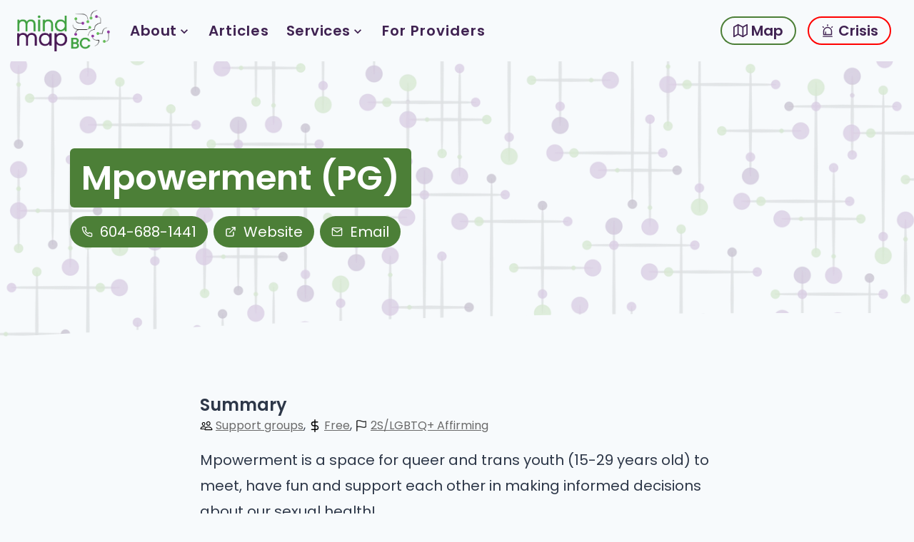

--- FILE ---
content_type: text/html; charset=UTF-8
request_url: https://www.mindmapbc.ca/services/mpowerment-pg/
body_size: 100783
content:
<!DOCTYPE html><html lang="en"><head><meta charSet="utf-8"/><meta http-equiv="x-ua-compatible" content="ie=edge"/><meta name="viewport" content="width=device-width, initial-scale=1, shrink-to-fit=no"/><meta name="generator" content="Gatsby 5.13.7"/><meta data-react-helmet="true" name="description" content="Mpowerment is a space for queer and trans youth (15-29 years old) to meet, have fun and support each other in making informed decisions about our sexual health! We are committed to reducing stigma related to HIV and to building communities where we feel safe talking about the highs and lows of sex,..."/><meta data-react-helmet="true" name="image" content="https://cdn.sanity.io/images/4pj7bfa3/production/acccee84b5e4ae731ab84834581afc8d069a5df8-4167x2084.jpg"/><meta data-react-helmet="true" property="og:title" content="Mpowerment (PG)"/><meta data-react-helmet="true" property="og:description" content="Mpowerment is a space for queer and trans youth (15-29 years old) to meet, have fun and support each other in making informed decisions about our sexual health! We are committed to reducing stigma related to HIV and to building communities where we feel safe talking about the highs and lows of sex,..."/><meta data-react-helmet="true" property="og:type" content="website"/><meta data-react-helmet="true" property="og:image" content="https://cdn.sanity.io/images/4pj7bfa3/production/acccee84b5e4ae731ab84834581afc8d069a5df8-4167x2084.jpg"/><meta data-react-helmet="true" property="og:image:alt" content="Mpowerment (PG)"/><meta data-react-helmet="true" property="og:image:width" content="4167"/><meta data-react-helmet="true" property="og:image:height" content="2084"/><meta data-react-helmet="true" name="twitter:title" content="Mpowerment (PG)"/><meta data-react-helmet="true" name="twitter:description" content="Mpowerment is a space for queer and trans youth (15-29 years old) to meet, have fun and support each other in making informed decisions about our sexual health! We are committed to reducing stigma related to HIV and to building communities where we feel safe talking about the highs and lows of sex,..."/><meta data-react-helmet="true" name="twitter:card" content="summary_large_image"/><meta data-react-helmet="true" name="twitter:image" content="https://cdn.sanity.io/images/4pj7bfa3/production/acccee84b5e4ae731ab84834581afc8d069a5df8-4167x2084.jpg"/><meta data-react-helmet="true" name="twitter:image:alt" content="Mpowerment (PG)"/><meta data-react-helmet="true" name="keywords" content="mental health, lgbtq, lgbtq2s+, wellness, counselling, therapy, addictions, group counselling, psychology, social work, referrals, health, transgender, transgender affirming, affirming, map, database, 2LGBTQIA+, QMUNITY"/><meta name="theme-color" content="#13a563"/><style data-href="/styles.9b1ac53837a1055aa155.css" data-identity="gatsby-global-css">@font-face{font-display:swap;font-family:Poppins;font-style:normal;font-weight:400;src:url([data-uri]) format("woff2"),url([data-uri]) format("woff");unicode-range:u+0100-02af,u+0304,u+0308,u+0329,u+1e00-1e9f,u+1ef2-1eff,u+2020,u+20a0-20ab,u+20ad-20c0,u+2113,u+2c60-2c7f,u+a720-a7ff}@font-face{font-display:swap;font-family:Poppins;font-style:normal;font-weight:400;src:url([data-uri]) format("woff2"),url(/static/poppins-latin-400-normal-1458587c0aa7cd06b82bff30c89e6ce5.woff) format("woff");unicode-range:u+00??,u+0131,u+0152-0153,u+02bb-02bc,u+02c6,u+02da,u+02dc,u+0304,u+0308,u+0329,u+2000-206f,u+2074,u+20ac,u+2122,u+2191,u+2193,u+2212,u+2215,u+feff,u+fffd}@font-face{font-display:swap;font-family:Poppins;font-style:italic;font-weight:400;src:url([data-uri]) format("woff2"),url([data-uri]) format("woff");unicode-range:u+0100-02af,u+0304,u+0308,u+0329,u+1e00-1e9f,u+1ef2-1eff,u+2020,u+20a0-20ab,u+20ad-20c0,u+2113,u+2c60-2c7f,u+a720-a7ff}@font-face{font-display:swap;font-family:Poppins;font-style:italic;font-weight:400;src:url([data-uri]) format("woff2"),url(/static/poppins-latin-400-italic-32d83fc8640f458da16451f200f12e06.woff) format("woff");unicode-range:u+00??,u+0131,u+0152-0153,u+02bb-02bc,u+02c6,u+02da,u+02dc,u+0304,u+0308,u+0329,u+2000-206f,u+2074,u+20ac,u+2122,u+2191,u+2193,u+2212,u+2215,u+feff,u+fffd}@font-face{font-display:swap;font-family:Poppins;font-style:normal;font-weight:600;src:url([data-uri]) format("woff2"),url([data-uri]) format("woff");unicode-range:u+0100-02af,u+0304,u+0308,u+0329,u+1e00-1e9f,u+1ef2-1eff,u+2020,u+20a0-20ab,u+20ad-20c0,u+2113,u+2c60-2c7f,u+a720-a7ff}@font-face{font-display:swap;font-family:Poppins;font-style:normal;font-weight:600;src:url([data-uri]) format("woff2"),url(/static/poppins-latin-600-normal-c0dcdaeaab8caa158cb99007a8e4657a.woff) format("woff");unicode-range:u+00??,u+0131,u+0152-0153,u+02bb-02bc,u+02c6,u+02da,u+02dc,u+0304,u+0308,u+0329,u+2000-206f,u+2074,u+20ac,u+2122,u+2191,u+2193,u+2212,u+2215,u+feff,u+fffd}@font-face{font-display:swap;font-family:Poppins;font-style:italic;font-weight:600;src:url([data-uri]) format("woff2"),url([data-uri]) format("woff");unicode-range:u+0100-02af,u+0304,u+0308,u+0329,u+1e00-1e9f,u+1ef2-1eff,u+2020,u+20a0-20ab,u+20ad-20c0,u+2113,u+2c60-2c7f,u+a720-a7ff}@font-face{font-display:swap;font-family:Poppins;font-style:italic;font-weight:600;src:url([data-uri]) format("woff2"),url(/static/poppins-latin-600-italic-8420ad4aaa89118c06991f3771a46e8b.woff) format("woff");unicode-range:u+00??,u+0131,u+0152-0153,u+02bb-02bc,u+02c6,u+02da,u+02dc,u+0304,u+0308,u+0329,u+2000-206f,u+2074,u+20ac,u+2122,u+2191,u+2193,u+2212,u+2215,u+feff,u+fffd}:root{--mmbc-map-control-hover:#ddd;--mmbc-map-cluster-text:#fff;--mmbc-cluster-bg-1:rgba(25,25,112,.6);--mmbc-cluster-bg-2:rgba(18,18,83,.6);--mmbc-cluster-hover:#f012be;--mmbc-popup-text:#ded4f0;--mmbc-popup-link:#ac93d9;--mmbc-popup-header:#fff;--mmbc-popup-bg:#402352}.leaflet-control-layers .leaflet-control-layers-toggle{background-image:url([data-uri])!important;background-position:50%!important;background-repeat:no-repeat!important;height:30px!important;width:30px!important}.leaflet-control .leaflet-control-layers-toggle:active,.leaflet-control .leaflet-control-layers-toggle:focus,.leaflet-control .leaflet-control-layers-toggle:hover,.leaflet-control-layers-list,.leaflet-control:active,.leaflet-control:focus,.leaflet-control:hover{background-color:var(--mmbc-map-control-hover,#ddd)!important}.leaflet-control-layers-list label{cursor:pointer!important}.leaflet-bar a:active,.leaflet-bar a:focus,.leaflet-bar a:hover{background-color:var(--mmbc-map-control-hover,#ddd)!important}.mmbc-locate-icon{background-image:url([data-uri])!important;background-position:50%!important;background-repeat:no-repeat!important;display:block!important;height:30px!important;width:30px!important}.mmbc-locate-icon:active,.mmbc-locate-icon:focus,.mmbc-locate-icon:hover{background-color:var(--mmbc-map-control-hover,#ddd)!important}.mmbc-locate-icon-loading{background-image:url([data-uri])!important;background-position:50%!important;background-repeat:no-repeat!important;display:block!important;height:30px!important;width:30px!important}.leaflet-control-locate a{color:#444;cursor:pointer;font-size:1.4em}.leaflet-control-locate.active a{color:#2074b6}.leaflet-control-locate.active.following a{color:#fc8428}.leaflet-control-locate-location circle{animation:leaflet-control-locate-throb 4s ease infinite}@keyframes leaflet-control-locate-throb{0%{stroke-width:1}50%{stroke-width:3;transform:scale(.8)}to{stroke-width:1}}.mmbc-pop-up{font-family:Poppins,sans-serif;font-size:14px}.mmbc-pop-up h3{font-size:1.2em;margin-bottom:.4em}.mmbc-pop-up ul{list-style:none;margin:0;padding:0}.mmbc-pop-up li{margin-bottom:.4em}.mmbc-pop-up li:last-child{margin-bottom:0}.leaflet-popup-content-wrapper,.leaflet-popup-tip{background-color:var(--mmbc-popup-bg,#402352)!important;color:var(--mmbc-popup-text,#d1c4ea)!important}.leaflet-popup-close-button{right:4px!important;top:4px!important}.leaflet-popup-content-wrapper a{color:var(--mmbc-popup-link,#d1c4ea)!important}.mmbc-pop-up h3 a{color:var(--mmbc-popup-header,#fff)!important}.mmbc-marker-cluster-single{background-color:var(--mmbc-cluster-bg-1,rgba(25,25,112,.6))}.mmbc-marker-cluster-single div{background-color:var(--mmbc-cluster-bg-2,rgba(18,18,83,.6))}.mmbc-marker-cluster-small{background-color:var(--mmbc-cluster-bg-1,rgba(25,25,112,.6))}.mmbc-marker-cluster-small div{background-color:var(--mmbc-cluster-bg-2,rgba(18,18,83,.6))}.mmbc-marker-cluster-medium{background-color:var(--mmbc-cluster-bg-1,rgba(25,25,112,.6))}.mmbc-marker-cluster-medium div{background-color:var(--mmbc-cluster-bg-2,rgba(18,18,83,.6))}.mmbc-marker-cluster-large{background-color:var(--mmbc-cluster-bg-1,rgba(25,25,112,.6))}.mmbc-marker-cluster-large div{background-color:var(--mmbc-cluster-bg-2,rgba(18,18,83,.6))}.leaflet-oldie .mmbc-marker-cluster-small{background-color:#191970}.leaflet-oldie .mmbc-marker-cluster-small div{background-color:#121253}.leaflet-oldie .mmbc-marker-cluster-medium{background-color:#191970}.leaflet-oldie .mmbc-marker-cluster-medium div{background-color:#121253}.leaflet-oldie .mmbc-marker-cluster-large{background-color:#191970}.leaflet-oldie .mmbc-marker-cluster-large div{background-color:#121253}.mmbc-marker-cluster{background-clip:padding-box;border-radius:20px;transition:all .3s}.mmbc-marker-cluster:active,.mmbc-marker-cluster:focus,.mmbc-marker-cluster:hover{background-color:var(--mmbc-cluster-hover,#f012be)}.mmbc-marker-cluster div{border-radius:15px;color:var(--mmbc-map-cluster-text,#fff);font:14px Helvetica Neue,Arial,Helvetica,sans-serif;height:30px;margin-left:5px;margin-top:5px;text-align:center;width:30px}.mmbc-marker-cluster span{line-height:30px}</style><link rel="sitemap" type="application/xml" href="/sitemap-index.xml"/><title data-react-helmet="true">Mpowerment (PG) | Mind Map BC</title><link data-react-helmet="true" rel="canonical" href="https://www.mindmapbc.ca/services/mpowerment-pg/"/><link data-react-helmet="true" rel="stylesheet" href="https://unpkg.com/leaflet@1.7.1/dist/leaflet.css" integrity="sha512-xodZBNTC5n17Xt2atTPuE1HxjVMSvLVW9ocqUKLsCC5CXdbqCmblAshOMAS6/keqq/sMZMZ19scR4PsZChSR7A==" crossorigin=""/><style>.gatsby-image-wrapper{position:relative;overflow:hidden}.gatsby-image-wrapper picture.object-fit-polyfill{position:static!important}.gatsby-image-wrapper img{bottom:0;height:100%;left:0;margin:0;max-width:none;padding:0;position:absolute;right:0;top:0;width:100%;object-fit:cover}.gatsby-image-wrapper [data-main-image]{opacity:0;transform:translateZ(0);transition:opacity .25s linear;will-change:opacity}.gatsby-image-wrapper-constrained{display:inline-block;vertical-align:top}</style><noscript><style>.gatsby-image-wrapper noscript [data-main-image]{opacity:1!important}.gatsby-image-wrapper [data-placeholder-image]{opacity:0!important}</style></noscript><script type="module">const e="undefined"!=typeof HTMLImageElement&&"loading"in HTMLImageElement.prototype;e&&document.body.addEventListener("load",(function(e){const t=e.target;if(void 0===t.dataset.mainImage)return;if(void 0===t.dataset.gatsbyImageSsr)return;let a=null,n=t;for(;null===a&&n;)void 0!==n.parentNode.dataset.gatsbyImageWrapper&&(a=n.parentNode),n=n.parentNode;const o=a.querySelector("[data-placeholder-image]"),r=new Image;r.src=t.currentSrc,r.decode().catch((()=>{})).then((()=>{t.style.opacity=1,o&&(o.style.opacity=0,o.style.transition="opacity 500ms linear")}))}),!0);</script><link rel="preconnect" href="https://cdn.sanity.io"/><link rel="icon" href="/favicon-32x32.png?v=3984f856f3af0b0ab220c312db2e44ad" type="image/png"/><link rel="manifest" href="/manifest.webmanifest" crossorigin="anonymous"/><link rel="apple-touch-icon" sizes="48x48" href="/icons/icon-48x48.png?v=3984f856f3af0b0ab220c312db2e44ad"/><link rel="apple-touch-icon" sizes="72x72" href="/icons/icon-72x72.png?v=3984f856f3af0b0ab220c312db2e44ad"/><link rel="apple-touch-icon" sizes="96x96" href="/icons/icon-96x96.png?v=3984f856f3af0b0ab220c312db2e44ad"/><link rel="apple-touch-icon" sizes="144x144" href="/icons/icon-144x144.png?v=3984f856f3af0b0ab220c312db2e44ad"/><link rel="apple-touch-icon" sizes="192x192" href="/icons/icon-192x192.png?v=3984f856f3af0b0ab220c312db2e44ad"/><link rel="apple-touch-icon" sizes="256x256" href="/icons/icon-256x256.png?v=3984f856f3af0b0ab220c312db2e44ad"/><link rel="apple-touch-icon" sizes="384x384" href="/icons/icon-384x384.png?v=3984f856f3af0b0ab220c312db2e44ad"/><link rel="apple-touch-icon" sizes="512x512" href="/icons/icon-512x512.png?v=3984f856f3af0b0ab220c312db2e44ad"/><script src="https://cdn.usefathom.com/script.js" data-spa="auto" data-site="CFBCVPIF" defer=""></script></head><body><script>(function() { try {
  var mode = localStorage.getItem('theme-ui-color-mode');
  if (!mode) return
  document.documentElement.classList.add('theme-ui-' + mode);
} catch (e) {} })();</script><div id="___gatsby"><style data-emotion="css-global 1nc9f0z">html{--theme-ui-colors-gray-1:#f7fafc;--theme-ui-colors-gray-2:#edf2f7;--theme-ui-colors-gray-3:#e2e8f0;--theme-ui-colors-gray-4:#cbd5e0;--theme-ui-colors-gray-5:#a0aec0;--theme-ui-colors-gray-6:#718096;--theme-ui-colors-gray-7:#4a5568;--theme-ui-colors-gray-8:#2d3748;--theme-ui-colors-gray-9:#1a202c;--theme-ui-colors-red-1:#fff5f5;--theme-ui-colors-red-2:#fed7d7;--theme-ui-colors-red-3:#feb2b2;--theme-ui-colors-red-4:#fc8181;--theme-ui-colors-red-5:#f56565;--theme-ui-colors-red-6:#e53e3e;--theme-ui-colors-red-7:#c53030;--theme-ui-colors-red-8:#9b2c2c;--theme-ui-colors-red-9:#742a2a;--theme-ui-colors-orange-1:#fffaf0;--theme-ui-colors-orange-2:#feebc8;--theme-ui-colors-orange-3:#fbd38d;--theme-ui-colors-orange-4:#f6ad55;--theme-ui-colors-orange-5:#ed8936;--theme-ui-colors-orange-6:#dd6b20;--theme-ui-colors-orange-7:#c05621;--theme-ui-colors-orange-8:#9c4221;--theme-ui-colors-orange-9:#7b341e;--theme-ui-colors-yellow-1:#fffff0;--theme-ui-colors-yellow-2:#fefcbf;--theme-ui-colors-yellow-3:#faf089;--theme-ui-colors-yellow-4:#f6e05e;--theme-ui-colors-yellow-5:#ecc94b;--theme-ui-colors-yellow-6:#d69e2e;--theme-ui-colors-yellow-7:#b7791f;--theme-ui-colors-yellow-8:#975a16;--theme-ui-colors-yellow-9:#744210;--theme-ui-colors-green-1:#f0fff4;--theme-ui-colors-green-2:#c6f6d5;--theme-ui-colors-green-3:#9ae6b4;--theme-ui-colors-green-4:#68d391;--theme-ui-colors-green-5:#48bb78;--theme-ui-colors-green-6:#38a169;--theme-ui-colors-green-7:#2f855a;--theme-ui-colors-green-8:#276749;--theme-ui-colors-green-9:#22543d;--theme-ui-colors-teal-1:#e6fffa;--theme-ui-colors-teal-2:#b2f5ea;--theme-ui-colors-teal-3:#81e6d9;--theme-ui-colors-teal-4:#4fd1c5;--theme-ui-colors-teal-5:#38b2ac;--theme-ui-colors-teal-6:#319795;--theme-ui-colors-teal-7:#2c7a7b;--theme-ui-colors-teal-8:#285e61;--theme-ui-colors-teal-9:#234e52;--theme-ui-colors-blue-1:#ebf8ff;--theme-ui-colors-blue-2:#bee3f8;--theme-ui-colors-blue-3:#90cdf4;--theme-ui-colors-blue-4:#63b3ed;--theme-ui-colors-blue-5:#4299e1;--theme-ui-colors-blue-6:#3182ce;--theme-ui-colors-blue-7:#2b6cb0;--theme-ui-colors-blue-8:#2c5282;--theme-ui-colors-blue-9:#2a4365;--theme-ui-colors-indigo-1:#ebf4ff;--theme-ui-colors-indigo-2:#c3dafe;--theme-ui-colors-indigo-3:#a3bffa;--theme-ui-colors-indigo-4:#7f9cf5;--theme-ui-colors-indigo-5:#667eea;--theme-ui-colors-indigo-6:#5a67d8;--theme-ui-colors-indigo-7:#4c51bf;--theme-ui-colors-indigo-8:#434190;--theme-ui-colors-indigo-9:#3c366b;--theme-ui-colors-purple-1:#faf5ff;--theme-ui-colors-purple-2:#e9d8fd;--theme-ui-colors-purple-3:#d6bcfa;--theme-ui-colors-purple-4:#b794f4;--theme-ui-colors-purple-5:#9f7aea;--theme-ui-colors-purple-6:#805ad5;--theme-ui-colors-purple-7:#6b46c1;--theme-ui-colors-purple-8:#553c9a;--theme-ui-colors-purple-9:#44337a;--theme-ui-colors-pink-1:#fff5f7;--theme-ui-colors-pink-2:#fed7e2;--theme-ui-colors-pink-3:#fbb6ce;--theme-ui-colors-pink-4:#f687b3;--theme-ui-colors-pink-5:#ed64a6;--theme-ui-colors-pink-6:#d53f8c;--theme-ui-colors-pink-7:#b83280;--theme-ui-colors-pink-8:#97266d;--theme-ui-colors-pink-9:#702459;--theme-ui-colors-background:#f7fafc;--theme-ui-colors-text:#2d3748;--theme-ui-colors-textGray:#6a6a6a;--theme-ui-colors-primary:#4c7f37;--theme-ui-colors-secondary:#87C660;--theme-ui-colors-accent:#402352;--theme-ui-colors-highlight:#844B9D;--theme-ui-colors-link:#4c7f37;--theme-ui-colors-muted:#E6E6E6;--theme-ui-colors-mutedGreen:#e1efdb;--theme-ui-colors-mutedPurple:#d8c2e5;--theme-ui-colors-header-background:#f7fafc;--theme-ui-colors-header-backgroundOpen:#ebe8fc;--theme-ui-colors-header-text:#402352;--theme-ui-colors-header-textOpen:#402352;--theme-ui-colors-header-icons:#2d3748;--theme-ui-colors-header-iconsOpen:#2d3748;color:var(--theme-ui-colors-text);background-color:var(--theme-ui-colors-background);}</style><style data-emotion="css-global e95vnh">*{box-sizing:border-box;}html{background-color:var(--theme-ui-colors-background);color:var(--theme-ui-colors-text);font-family:"Poppins",system-ui,-apple-system,BlinkMacSystemFont,"Segoe UI",Roboto,"Helvetica Neue",Arial,"Noto Sans",sans-serif,"Apple Color Emoji","Segoe UI Emoji","Segoe UI Symbol","Noto Color Emoji";font-weight:400;line-height:1.8;}body{margin:0;}</style><div style="outline:none" tabindex="-1" id="gatsby-focus-wrapper"><style data-emotion="css hkyxrp">.css-hkyxrp{min-height:100vh;display:grid;grid-template-columns:minmax(0, 1fr);grid-template-rows:auto auto minmax(0, 1fr) auto;grid-template-areas:"header" "alert" "main" "footer";}</style><div class="css-hkyxrp"><style data-emotion="css-global 10p4o3x">:root{--reach-skip-nav:1;}[data-reach-skip-link]{border:0;clip:rect(0 0 0 0);height:1px;width:1px;margin:-1px;padding:0;overflow:hidden;position:absolute;}[data-reach-skip-link]:focus{padding:1rem;position:fixed;top:10px;left:10px;background:white;z-index:1000;width:auto;height:auto;clip:auto;}@-webkit-keyframes overlayShow{from{opacity:0;}to{opacity:0.85;}}@keyframes overlayShow{from{opacity:0;}to{opacity:0.85;}}@-webkit-keyframes contentShow{from{opacity:0;-webkit-transform:translate(-50%, -48%) scale(0.96);-moz-transform:translate(-50%, -48%) scale(0.96);-ms-transform:translate(-50%, -48%) scale(0.96);transform:translate(-50%, -48%) scale(0.96);}to{opacity:1;-webkit-transform:translate(-50%, -50%) scale(1);-moz-transform:translate(-50%, -50%) scale(1);-ms-transform:translate(-50%, -50%) scale(1);transform:translate(-50%, -50%) scale(1);}}@keyframes contentShow{from{opacity:0;-webkit-transform:translate(-50%, -48%) scale(0.96);-moz-transform:translate(-50%, -48%) scale(0.96);-ms-transform:translate(-50%, -48%) scale(0.96);transform:translate(-50%, -48%) scale(0.96);}to{opacity:1;-webkit-transform:translate(-50%, -50%) scale(1);-moz-transform:translate(-50%, -50%) scale(1);-ms-transform:translate(-50%, -50%) scale(1);transform:translate(-50%, -50%) scale(1);}}.DropdownMenuContent{transform-origin:var(--radix-dropdown-menu-content-transform-origin);-webkit-animation:scaleIn 0.2s ease-out;animation:scaleIn 0.2s ease-out;}.DropdownMenuArrow{fill:#bfd7e7;}@-webkit-keyframes scaleIn{from{opacity:0;-webkit-transform:scale(0.5);-moz-transform:scale(0.5);-ms-transform:scale(0.5);transform:scale(0.5);-webkit-transform:translateY(-30px);-moz-transform:translateY(-30px);-ms-transform:translateY(-30px);transform:translateY(-30px);}to{opacity:1;-webkit-transform:scale(1);-moz-transform:scale(1);-ms-transform:scale(1);transform:scale(1);-webkit-transform:translateY(0px);-moz-transform:translateY(0px);-ms-transform:translateY(0px);transform:translateY(0px);}}@keyframes scaleIn{from{opacity:0;-webkit-transform:scale(0.5);-moz-transform:scale(0.5);-ms-transform:scale(0.5);transform:scale(0.5);-webkit-transform:translateY(-30px);-moz-transform:translateY(-30px);-ms-transform:translateY(-30px);transform:translateY(-30px);}to{opacity:1;-webkit-transform:scale(1);-moz-transform:scale(1);-ms-transform:scale(1);transform:scale(1);-webkit-transform:translateY(0px);-moz-transform:translateY(0px);-ms-transform:translateY(0px);transform:translateY(0px);}}@media (prefers-reduced-motion: reduce){*{-webkit-animation-duration:0.01ms!important;animation-duration:0.01ms!important;-webkit-animation-iteration-count:1!important;animation-iteration-count:1!important;transition-duration:0.01ms!important;scroll-behavior:auto!important;}}*,::before,::after{box-sizing:border-box;}html{-moz-tab-size:4;tab-size:4;}html{-webkit-text-size-adjust:100%;}body{margin:0;}hr{height:0;color:inherit;}abbr[title]{-webkit-text-decoration:underline dotted;text-decoration:underline dotted;}b,strong{font-weight:bolder;}code,kbd,samp,pre{font-family:ui-monospace,SFMono-Regular,Consolas,"Liberation Mono",Menlo,monospace;font-size:1em;}small{font-size:80%;}sub,sup{font-size:75%;line-height:0;position:relative;vertical-align:baseline;}sub{bottom:-0.25em;}sup{top:-0.5em;}table{text-indent:0;border-color:inherit;}button,input,optgroup,select,textarea{font-family:inherit;font-size:100%;line-height:1.15;margin:0;}button,select{text-transform:none;}button,[type="button"],[type="reset"],[type="submit"]{-webkit-appearance:button;}::-moz-focus-inner{border-style:none;padding:0;}:-moz-focusring{outline:1px dotted ButtonText;}:-moz-ui-invalid{box-shadow:none;}legend{padding:0;}progress{vertical-align:baseline;}::-webkit-inner-spin-button,::-webkit-outer-spin-button{height:auto;}[type="search"]{-webkit-appearance:textfield;outline-offset:-2px;}::-webkit-search-decoration{-webkit-appearance:none;}::-webkit-file-upload-button{-webkit-appearance:button;font:inherit;}summary{display:-webkit-box;display:-webkit-list-item;display:-ms-list-itembox;display:list-item;}</style><a href="#reach-skip-nav" data-reach-skip-link="" data-reach-skip-nav-link="">Skip to content</a><style data-emotion="css i9ywle">.css-i9ywle{display:grid;top:0;width:100%;color:var(--theme-ui-colors-header-text);background-color:var(--theme-ui-colors-header-background);grid-area:header;z-index:888;}</style><header id="header" class="css-i9ywle"><style data-emotion="css ppz117">.css-ppz117{grid-row:1/-1;grid-column:1/-1;-webkit-align-self:start;-ms-flex-item-align:start;align-self:start;max-width:none;width:100%;min-height:50px;margin:0 auto;padding-left:0.25rem;padding-right:0.25rem;padding-top:0.25rem;padding-bottom:0.25rem;}@media screen and (min-width: 768px){.css-ppz117{padding-left:1rem;padding-right:1rem;padding-top:0.5rem;padding-bottom:0.5rem;}}</style><div class="css-ppz117"><div data-focus-guard="true" tabindex="-1" style="width:1px;height:0px;padding:0;overflow:hidden;position:fixed;top:1px;left:1px"></div><div data-focus-lock-disabled="disabled"><style data-emotion="css hkxpu1">.css-hkxpu1{display:grid;grid-template-columns:auto minmax(0, 1fr);grid-template-rows:auto minmax(0, 1fr);}@media screen and (min-width: 768px){.css-hkxpu1{grid-template-rows:auto;}}</style><div class="css-hkxpu1"><style data-emotion="css 15im2q4">.css-15im2q4{display:-webkit-box;display:-webkit-flex;display:-ms-flexbox;display:flex;-webkit-align-items:center;-webkit-box-align:center;-ms-flex-align:center;align-items:center;margin-left:0.5rem;margin-right:0.5rem;}</style><div class="css-15im2q4"><style data-emotion="css 1teal8m">.css-1teal8m{-webkit-text-decoration:none;text-decoration:none;}</style><a class="css-1teal8m" href="/"><style data-emotion="css 18eg2y0">.css-18eg2y0{height:50px;width:100px;margin-right:1rem;}@media screen and (min-width: 480px){.css-18eg2y0{height:60px;width:110px;}}@media screen and (min-width: 1280px){.css-18eg2y0{height:70px;width:130px;}}</style><div data-gatsby-image-wrapper="" class="gatsby-image-wrapper gatsby-image-wrapper-constrained css-18eg2y0"><div style="max-width:451.1013215859031px;display:block"><img alt="" role="presentation" aria-hidden="true" src="data:image/svg+xml;charset=utf-8,%3Csvg%20height=&#x27;200&#x27;%20width=&#x27;451.1013215859031&#x27;%20xmlns=&#x27;http://www.w3.org/2000/svg&#x27;%20version=&#x27;1.1&#x27;%3E%3C/svg%3E" style="max-width:100%;display:block;position:static"/></div><img aria-hidden="true" data-placeholder-image="" style="opacity:1;transition:opacity 500ms linear" decoding="async" src="[data-uri]" alt=""/><img data-gatsby-image-ssr="" data-main-image="" style="object-fit:contain;opacity:0" sizes="(min-width: 451.1013215859031px) 451.1013215859031px, 100vw" decoding="async" loading="eager" src="https://cdn.sanity.io/images/4pj7bfa3/production/81aabb499dece5ce54823306d78f0703c551ea12-1024x454.png?w=451&amp;h=200&amp;auto=format" srcSet="https://cdn.sanity.io/images/4pj7bfa3/production/81aabb499dece5ce54823306d78f0703c551ea12-1024x454.png?rect=1,0,1023,454&amp;w=320&amp;h=142&amp;auto=format 320w,https://cdn.sanity.io/images/4pj7bfa3/production/81aabb499dece5ce54823306d78f0703c551ea12-1024x454.png?w=451&amp;h=200&amp;auto=format 451w,https://cdn.sanity.io/images/4pj7bfa3/production/81aabb499dece5ce54823306d78f0703c551ea12-1024x454.png?w=654&amp;h=290&amp;auto=format 654w,https://cdn.sanity.io/images/4pj7bfa3/production/81aabb499dece5ce54823306d78f0703c551ea12-1024x454.png?rect=0,1,1024,453&amp;w=768&amp;h=340&amp;auto=format 768w,https://cdn.sanity.io/images/4pj7bfa3/production/81aabb499dece5ce54823306d78f0703c551ea12-1024x454.png?w=1024&amp;h=454&amp;auto=format 1024w" alt="Mind Map BC"/><noscript><img data-gatsby-image-ssr="" data-main-image="" style="object-fit:contain;opacity:0" sizes="(min-width: 451.1013215859031px) 451.1013215859031px, 100vw" decoding="async" loading="eager" src="https://cdn.sanity.io/images/4pj7bfa3/production/81aabb499dece5ce54823306d78f0703c551ea12-1024x454.png?w=451&amp;h=200&amp;auto=format" srcSet="https://cdn.sanity.io/images/4pj7bfa3/production/81aabb499dece5ce54823306d78f0703c551ea12-1024x454.png?rect=1,0,1023,454&amp;w=320&amp;h=142&amp;auto=format 320w,https://cdn.sanity.io/images/4pj7bfa3/production/81aabb499dece5ce54823306d78f0703c551ea12-1024x454.png?w=451&amp;h=200&amp;auto=format 451w,https://cdn.sanity.io/images/4pj7bfa3/production/81aabb499dece5ce54823306d78f0703c551ea12-1024x454.png?w=654&amp;h=290&amp;auto=format 654w,https://cdn.sanity.io/images/4pj7bfa3/production/81aabb499dece5ce54823306d78f0703c551ea12-1024x454.png?rect=0,1,1024,453&amp;w=768&amp;h=340&amp;auto=format 768w,https://cdn.sanity.io/images/4pj7bfa3/production/81aabb499dece5ce54823306d78f0703c551ea12-1024x454.png?w=1024&amp;h=454&amp;auto=format 1024w" alt="Mind Map BC"/></noscript><script type="module">const t="undefined"!=typeof HTMLImageElement&&"loading"in HTMLImageElement.prototype;if(t){const t=document.querySelectorAll("img[data-main-image]");for(let e of t){e.dataset.src&&(e.setAttribute("src",e.dataset.src),e.removeAttribute("data-src")),e.dataset.srcset&&(e.setAttribute("srcset",e.dataset.srcset),e.removeAttribute("data-srcset"));const t=e.parentNode.querySelectorAll("source[data-srcset]");for(let e of t)e.setAttribute("srcset",e.dataset.srcset),e.removeAttribute("data-srcset");e.complete&&(e.style.opacity=1,e.parentNode.parentNode.querySelector("[data-placeholder-image]").style.opacity=0)}}</script></div></a></div><style data-emotion="css gp92wx">.css-gp92wx{width:100%;grid-column:1/-1;grid-row:2/3;justify-self:center;-webkit-align-self:start;-ms-flex-item-align:start;align-self:start;-webkit-align-items:center;-webkit-box-align:center;-ms-flex-align:center;align-items:center;margin-top:0;display:none;-webkit-flex-direction:column;-ms-flex-direction:column;flex-direction:column;-webkit-box-pack:end;-ms-flex-pack:end;-webkit-justify-content:flex-end;justify-content:flex-end;}@media screen and (min-width: 768px){.css-gp92wx{grid-column:2/3;grid-row:1/2;justify-self:end;-webkit-align-self:center;-ms-flex-item-align:center;align-self:center;display:-webkit-box;display:-webkit-flex;display:-ms-flexbox;display:flex;-webkit-flex-direction:row;-ms-flex-direction:row;flex-direction:row;}}</style><nav aria-label="Primary menu" class="css-gp92wx"><style data-emotion="css 145x827">.css-145x827{width:100%;display:-webkit-box;display:-webkit-flex;display:-ms-flexbox;display:flex;-webkit-flex-direction:column;-ms-flex-direction:column;flex-direction:column;-webkit-box-flex-wrap:wrap;-webkit-flex-wrap:wrap;-ms-flex-wrap:wrap;flex-wrap:wrap;text-align:center;}@media screen and (min-width: 768px){.css-145x827{-webkit-flex-direction:row;-ms-flex-direction:row;flex-direction:row;-webkit-box-pack:justify;-webkit-justify-content:space-between;justify-content:space-between;text-align:left;}}</style><div class="css-145x827"><style data-emotion="css 1wp7vdt">.css-1wp7vdt{display:-webkit-box;display:-webkit-flex;display:-ms-flexbox;display:flex;-webkit-flex-direction:column;-ms-flex-direction:column;flex-direction:column;-webkit-align-items:center;-webkit-box-align:center;-ms-flex-align:center;align-items:center;-webkit-box-flex-wrap:wrap;-webkit-flex-wrap:wrap;-ms-flex-wrap:wrap;flex-wrap:wrap;list-style:none;margin:0;padding:0;}@media screen and (min-width: 768px){.css-1wp7vdt{-webkit-flex-direction:row;-ms-flex-direction:row;flex-direction:row;}}</style><ul class="css-1wp7vdt"><style data-emotion="css 1bp12d9">.css-1bp12d9{font-size:1.25rem;margin-top:0.5rem;margin-bottom:0.5rem;margin-right:0;cursor:pointer;}@media screen and (min-width: 768px){.css-1bp12d9{font-size:1rem;margin-top:0;margin-bottom:0;margin-right:0.5rem;}}@media screen and (min-width: 1280px){.css-1bp12d9{font-size:1.25rem;margin-right:1rem;}}.css-1bp12d9:last-of-type{margin-right:0;}.css-1bp12d9 .active{color:var(--theme-ui-colors-primary);}.css-1bp12d9 .active::after{position:absolute;top:100%;left:0;width:100%;height:4px;background-color:var(--theme-ui-colors-primary);content:'';opacity:1;-webkit-transform:translateY(0px);-moz-transform:translateY(0px);-ms-transform:translateY(0px);transform:translateY(0px);}</style><li class="css-1bp12d9"><style data-emotion="css 2z6c0s">.css-2z6c0s{cursor:pointer;font-weight:600;border:none;border-radius:0;box-shadow:none;padding-top:0;padding-bottom:0;padding-left:0.25rem;padding-right:0.25rem;background-color:transparent;color:var(--theme-ui-colors-header-text);position:relative;letter-spacing:0.025em;}.css-2z6c0s:focus{outline-style:none;box-shadow:none;border-color:transparent;}.css-2z6c0s::after{position:absolute;border-radius:9999em;top:100%;left:0;width:100%;height:1px;background-color:var(--theme-ui-colors-primary);content:'';opacity:0;-webkit-transition:height 0.3s,opacity 0.3s,-webkit-transform 0.3s;transition:height 0.3s,opacity 0.3s,transform 0.3s;-webkit-transform:translateY(-6px);-moz-transform:translateY(-6px);-ms-transform:translateY(-6px);transform:translateY(-6px);}.css-2z6c0s:hover,.css-2z6c0s:focus,.css-2z6c0s:active{-webkit-text-decoration:none;text-decoration:none;color:var(--theme-ui-colors-primary);}.css-2z6c0s:hover::after,.css-2z6c0s:active::after,.css-2z6c0s:focus::after{height:4px;opacity:1;-webkit-transform:translateY(0px);-moz-transform:translateY(0px);-ms-transform:translateY(0px);transform:translateY(0px);}</style><style data-emotion="css 1lyby93">.css-1lyby93{box-sizing:border-box;margin:0;min-width:0;-webkit-appearance:none;-moz-appearance:none;-ms-appearance:none;appearance:none;display:inline-block;text-align:center;line-height:inherit;-webkit-text-decoration:none;text-decoration:none;font-size:inherit;padding-left:1rem;padding-right:1rem;padding-top:0.5rem;padding-bottom:0.5rem;color:white;background-color:var(--theme-ui-colors-primary);border:0;border-radius:4px;cursor:pointer;font-weight:600;border:none;border-radius:0;box-shadow:none;padding-top:0;padding-bottom:0;padding-left:0.25rem;padding-right:0.25rem;background-color:transparent;color:var(--theme-ui-colors-header-text);position:relative;letter-spacing:0.025em;}.css-1lyby93:focus{outline-style:none;box-shadow:none;border-color:transparent;}.css-1lyby93::after{position:absolute;border-radius:9999em;top:100%;left:0;width:100%;height:1px;background-color:var(--theme-ui-colors-primary);content:'';opacity:0;-webkit-transition:height 0.3s,opacity 0.3s,-webkit-transform 0.3s;transition:height 0.3s,opacity 0.3s,transform 0.3s;-webkit-transform:translateY(-6px);-moz-transform:translateY(-6px);-ms-transform:translateY(-6px);transform:translateY(-6px);}.css-1lyby93:hover,.css-1lyby93:focus,.css-1lyby93:active{-webkit-text-decoration:none;text-decoration:none;color:var(--theme-ui-colors-primary);}.css-1lyby93:hover::after,.css-1lyby93:active::after,.css-1lyby93:focus::after{height:4px;opacity:1;-webkit-transform:translateY(0px);-moz-transform:translateY(0px);-ms-transform:translateY(0px);transform:translateY(0px);}</style><button aria-haspopup="true" aria-expanded="false" class="css-1lyby93">About<style data-emotion="css 1a5bkdk">.css-1a5bkdk{margin-bottom:-0.25rem;}</style><svg stroke="currentColor" fill="currentColor" stroke-width="0" viewBox="0 0 24 24" class="css-1a5bkdk" height="1em" width="1em" xmlns="http://www.w3.org/2000/svg"><path fill="none" d="M0 0h24v24H0z"></path><path d="M16.59 8.59L12 13.17 7.41 8.59 6 10l6 6 6-6z"></path></svg></button></li><li class="css-1bp12d9"><style data-emotion="css sdfjac">.css-sdfjac{position:relative;padding-top:0.25rem;padding-bottom:0.25rem;padding-left:0.25rem;padding-right:0.25rem;color:var(--theme-ui-colors-header-text);-webkit-text-decoration:none;text-decoration:none;font-weight:600;letter-spacing:1px;z-index:2;}.css-sdfjac:hover,.css-sdfjac:focus,.css-sdfjac:active{color:var(--theme-ui-colors-primary);}.css-sdfjac::after{position:absolute;border-radius:9999em;top:100%;left:0;width:100%;height:1px;background-color:var(--theme-ui-colors-primary);content:'';opacity:0;-webkit-transition:height 0.3s,opacity 0.3s,-webkit-transform 0.3s;transition:height 0.3s,opacity 0.3s,transform 0.3s;-webkit-transform:translateY(-6px);-moz-transform:translateY(-6px);-ms-transform:translateY(-6px);transform:translateY(-6px);}.css-sdfjac:hover::after,.css-sdfjac:active::after,.css-sdfjac:focus::after{height:4px;opacity:1;-webkit-transform:translateY(0px);-moz-transform:translateY(0px);-ms-transform:translateY(0px);transform:translateY(0px);}</style><a class="css-sdfjac" href="/articles/">Articles</a></li><li class="css-1bp12d9"><button aria-haspopup="true" aria-expanded="false" class="css-1lyby93">Services<svg stroke="currentColor" fill="currentColor" stroke-width="0" viewBox="0 0 24 24" class="css-1a5bkdk" height="1em" width="1em" xmlns="http://www.w3.org/2000/svg"><path fill="none" d="M0 0h24v24H0z"></path><path d="M16.59 8.59L12 13.17 7.41 8.59 6 10l6 6 6-6z"></path></svg></button></li><li class="css-1bp12d9"><a class="css-sdfjac" href="/resources-for-providers/">For Providers</a></li></ul><style data-emotion="css ix49bv">.css-ix49bv{margin-top:0.5rem;display:-webkit-box;display:-webkit-flex;display:-ms-flexbox;display:flex;-webkit-flex-direction:row;-ms-flex-direction:row;flex-direction:row;-webkit-box-pack:center;-ms-flex-pack:center;-webkit-justify-content:center;justify-content:center;-webkit-align-items:center;-webkit-box-align:center;-ms-flex-align:center;align-items:center;-webkit-box-flex-wrap:wrap;-webkit-flex-wrap:wrap;-ms-flex-wrap:wrap;flex-wrap:wrap;list-style:none;margin:0;padding:0;}@media screen and (min-width: 768px){.css-ix49bv{margin-top:0;}}</style><ul class="css-ix49bv"><style data-emotion="css obibf7">.css-obibf7{margin-right:1rem;cursor:pointer;}.css-obibf7 .active{background-color:#d4e9cc;}@media screen and (min-width: 768px) and (max-width:800px){.css-obibf7{display:none;}}</style><li class="css-obibf7"><style data-emotion="css 1jbt3jz">.css-1jbt3jz{font-size:1.25rem;color:var(--theme-ui-colors-header-text);font-weight:600;-webkit-text-decoration:none;text-decoration:none;padding-top:0;padding-bottom:0;padding-left:1rem;padding-right:1rem;border-color:var(--theme-ui-colors-primary);border-width:2px;border-style:solid;border-radius:9999em;display:-webkit-box;display:-webkit-flex;display:-ms-flexbox;display:flex;-webkit-align-items:center;-webkit-box-align:center;-ms-flex-align:center;align-items:center;-webkit-transition:all 0.3s;transition:all 0.3s;}@media screen and (min-width: 768px){.css-1jbt3jz{font-size:1rem;}}@media screen and (min-width: 1280px){.css-1jbt3jz{font-size:1.25rem;}}.css-1jbt3jz:hover,.css-1jbt3jz:focus,.css-1jbt3jz:active{background-color:#d4e9cc;color:var(--theme-ui-colors-text);}</style><a class="css-1jbt3jz" href="/map/"><svg stroke="currentColor" fill="none" stroke-width="2" viewBox="0 0 24 24" stroke-linecap="round" stroke-linejoin="round" height="1em" width="1em" xmlns="http://www.w3.org/2000/svg"><polygon points="1 6 1 22 8 18 16 22 23 18 23 2 16 6 8 2 1 6"></polygon><line x1="8" y1="2" x2="8" y2="18"></line><line x1="16" y1="6" x2="16" y2="22"></line></svg> Map</a></li><style data-emotion="css 16nug84">.css-16nug84{margin-top:0.5rem;margin-bottom:0.5rem;margin-right:0;cursor:pointer;}@media screen and (min-width: 768px){.css-16nug84{margin-top:0;margin-bottom:0;margin-right:1rem;}}.css-16nug84 .active{background-color:#fcc;}</style><li class="css-16nug84"><style data-emotion="css 1kf780c">.css-1kf780c{font-size:1.25rem;color:var(--theme-ui-colors-header-text);font-weight:600;-webkit-text-decoration:none;text-decoration:none;padding-top:0;padding-bottom:0;padding-left:1rem;padding-right:1rem;border-color:#ff0000;border-width:2px;border-style:solid;border-radius:9999em;display:-webkit-box;display:-webkit-flex;display:-ms-flexbox;display:flex;-webkit-align-items:center;-webkit-box-align:center;-ms-flex-align:center;align-items:center;-webkit-transition:all 0.3s;transition:all 0.3s;}@media screen and (min-width: 768px){.css-1kf780c{font-size:1rem;}}@media screen and (min-width: 1280px){.css-1kf780c{font-size:1.25rem;}}.css-1kf780c:hover,.css-1kf780c:focus,.css-1kf780c:active{background-color:#fcc;color:var(--theme-ui-colors-text);}</style><a class="css-1kf780c" href="/crisis/"><svg stroke="currentColor" fill="currentColor" stroke-width="0" viewBox="0 0 1024 1024" height="1em" width="1em" xmlns="http://www.w3.org/2000/svg"><path d="M193 796c0 17.7 14.3 32 32 32h574c17.7 0 32-14.3 32-32V563c0-176.2-142.8-319-319-319S193 386.8 193 563v233zm72-233c0-136.4 110.6-247 247-247s247 110.6 247 247v193H404V585c0-5.5-4.5-10-10-10h-44c-5.5 0-10 4.5-10 10v171h-75V563zm-48.1-252.5l39.6-39.6c3.1-3.1 3.1-8.2 0-11.3l-67.9-67.9a8.03 8.03 0 0 0-11.3 0l-39.6 39.6a8.03 8.03 0 0 0 0 11.3l67.9 67.9c3.1 3.1 8.1 3.1 11.3 0zm669.6-79.2l-39.6-39.6a8.03 8.03 0 0 0-11.3 0l-67.9 67.9a8.03 8.03 0 0 0 0 11.3l39.6 39.6c3.1 3.1 8.2 3.1 11.3 0l67.9-67.9c3.1-3.2 3.1-8.2 0-11.3zM832 892H192c-17.7 0-32 14.3-32 32v24c0 4.4 3.6 8 8 8h688c4.4 0 8-3.6 8-8v-24c0-17.7-14.3-32-32-32zM484 180h56c4.4 0 8-3.6 8-8V76c0-4.4-3.6-8-8-8h-56c-4.4 0-8 3.6-8 8v96c0 4.4 3.6 8 8 8z"></path></svg> Crisis</a></li></ul></div></nav><style data-emotion="css 13gjarb">.css-13gjarb{grid-column:2/3;grid-row:1/2;-webkit-align-self:center;-ms-flex-item-align:center;align-self:center;color:var(--theme-ui-colors-header-text);cursor:pointer;display:-webkit-box;display:-webkit-flex;display:-ms-flexbox;display:flex;position:relative;-webkit-align-items:center;-webkit-box-align:center;-ms-flex-align:center;align-items:center;background-color:transparent;border:none;margin-left:auto;padding-right:0;}@media screen and (min-width: 768px){.css-13gjarb{display:none;}}</style><button aria-label="Toggle Menu" class="css-13gjarb"><style data-emotion="css 12euonb">.css-12euonb{display:-webkit-box;display:-webkit-flex;display:-ms-flexbox;display:flex;-webkit-align-items:center;-webkit-box-align:center;-ms-flex-align:center;align-items:center;margin-top:-2px;}</style><div class="css-12euonb"><style data-emotion="css 1r6x6rv">.css-1r6x6rv{font-size:1rem;color:var(--theme-ui-colors-header-text);}</style><span class="css-1r6x6rv">Menu</span></div><style data-emotion="css 1v57sf">.css-1v57sf{position:relative;height:48px;width:36px;}</style><div class="css-1v57sf"><style data-emotion="css 1haqdvi">.css-1haqdvi{background-color:currentColor;display:block;height:2px;left:calc(50% - 10px);position:absolute;transform-origin:center;transition-duration:86ms;transition-property:background-color,opacity,transform;transition-timing-function:ease-out;width:20px;}.css-1haqdvi:nth-of-type(1){top:calc(50% - 8px);}.css-1haqdvi:nth-of-type(2){top:calc(50% - 1px);}.css-1haqdvi:nth-of-type(3){top:calc(50% + 6px);}</style><span class="css-1haqdvi"></span><span class="css-1haqdvi"></span><span class="css-1haqdvi"></span></div></button></div></div><div data-focus-guard="true" tabindex="-1" style="width:1px;height:0px;padding:0;overflow:hidden;position:fixed;top:1px;left:1px"></div></div></header><style data-emotion="css 18l4von">.css-18l4von{grid-area:main;}</style><main class="css-18l4von"><div id="reach-skip-nav" data-reach-skip-nav-content=""></div><style data-emotion="css zkogaf">.css-zkogaf{max-width:720px;margin-top:0;margin-bottom:0;margin-left:auto;margin-right:auto;padding-left:1rem;padding-right:1rem;}</style><div class="css-zkogaf"><style data-emotion="css nkpzir">.css-nkpzir{width:100vw;position:relative;left:calc(-50vw + 50%);}</style><div class="css-nkpzir"><style data-emotion="css 5hyrdw">.css-5hyrdw{display:grid;}</style><div class="css-5hyrdw"><style data-emotion="css 1xge5su">.css-1xge5su{grid-column:1/-1;grid-row:1/-1;position:relative;z-index:1;}</style><div class="css-1xge5su"><style data-emotion="css 9uwt8b">.css-9uwt8b{height:100%;width:100%;opacity:0.25;}</style><div data-gatsby-image-wrapper="" class="gatsby-image-wrapper css-9uwt8b"><div aria-hidden="true" style="padding-top:31.510416666666668%"></div><img aria-hidden="true" data-placeholder-image="" style="opacity:1;transition:opacity 500ms linear" decoding="async" src="[data-uri]" alt=""/><img data-gatsby-image-ssr="" aria-hidden="true" data-main-image="" style="opacity:0" sizes="100vw" decoding="async" loading="lazy" data-src="https://cdn.sanity.io/images/4pj7bfa3/production/a824ec662a6dec82d31a0fbd9970d2fbbc931c99-2560x806.png?rect=1,0,2558,806&amp;w=1920&amp;h=605&amp;auto=format" data-srcset="https://cdn.sanity.io/images/4pj7bfa3/production/a824ec662a6dec82d31a0fbd9970d2fbbc931c99-2560x806.png?rect=3,0,2554,806&amp;w=320&amp;h=101&amp;auto=format 320w,https://cdn.sanity.io/images/4pj7bfa3/production/a824ec662a6dec82d31a0fbd9970d2fbbc931c99-2560x806.png?rect=1,0,2559,806&amp;w=654&amp;h=206&amp;auto=format 654w,https://cdn.sanity.io/images/4pj7bfa3/production/a824ec662a6dec82d31a0fbd9970d2fbbc931c99-2560x806.png?rect=1,0,2558,806&amp;w=768&amp;h=242&amp;auto=format 768w,https://cdn.sanity.io/images/4pj7bfa3/production/a824ec662a6dec82d31a0fbd9970d2fbbc931c99-2560x806.png?rect=3,0,2555,806&amp;w=1024&amp;h=323&amp;auto=format 1024w,https://cdn.sanity.io/images/4pj7bfa3/production/a824ec662a6dec82d31a0fbd9970d2fbbc931c99-2560x806.png?w=1366&amp;h=430&amp;auto=format 1366w,https://cdn.sanity.io/images/4pj7bfa3/production/a824ec662a6dec82d31a0fbd9970d2fbbc931c99-2560x806.png?rect=1,0,2559,806&amp;w=1600&amp;h=504&amp;auto=format 1600w,https://cdn.sanity.io/images/4pj7bfa3/production/a824ec662a6dec82d31a0fbd9970d2fbbc931c99-2560x806.png?rect=1,0,2558,806&amp;w=1920&amp;h=605&amp;auto=format 1920w,https://cdn.sanity.io/images/4pj7bfa3/production/a824ec662a6dec82d31a0fbd9970d2fbbc931c99-2560x806.png?rect=1,0,2559,806&amp;w=2048&amp;h=645&amp;auto=format 2048w,https://cdn.sanity.io/images/4pj7bfa3/production/a824ec662a6dec82d31a0fbd9970d2fbbc931c99-2560x806.png?rect=2,0,2557,806&amp;w=2560&amp;h=807&amp;auto=format 2560w" alt=""/><noscript><img data-gatsby-image-ssr="" aria-hidden="true" data-main-image="" style="opacity:0" sizes="100vw" decoding="async" loading="lazy" src="https://cdn.sanity.io/images/4pj7bfa3/production/a824ec662a6dec82d31a0fbd9970d2fbbc931c99-2560x806.png?rect=1,0,2558,806&amp;w=1920&amp;h=605&amp;auto=format" srcSet="https://cdn.sanity.io/images/4pj7bfa3/production/a824ec662a6dec82d31a0fbd9970d2fbbc931c99-2560x806.png?rect=3,0,2554,806&amp;w=320&amp;h=101&amp;auto=format 320w,https://cdn.sanity.io/images/4pj7bfa3/production/a824ec662a6dec82d31a0fbd9970d2fbbc931c99-2560x806.png?rect=1,0,2559,806&amp;w=654&amp;h=206&amp;auto=format 654w,https://cdn.sanity.io/images/4pj7bfa3/production/a824ec662a6dec82d31a0fbd9970d2fbbc931c99-2560x806.png?rect=1,0,2558,806&amp;w=768&amp;h=242&amp;auto=format 768w,https://cdn.sanity.io/images/4pj7bfa3/production/a824ec662a6dec82d31a0fbd9970d2fbbc931c99-2560x806.png?rect=3,0,2555,806&amp;w=1024&amp;h=323&amp;auto=format 1024w,https://cdn.sanity.io/images/4pj7bfa3/production/a824ec662a6dec82d31a0fbd9970d2fbbc931c99-2560x806.png?w=1366&amp;h=430&amp;auto=format 1366w,https://cdn.sanity.io/images/4pj7bfa3/production/a824ec662a6dec82d31a0fbd9970d2fbbc931c99-2560x806.png?rect=1,0,2559,806&amp;w=1600&amp;h=504&amp;auto=format 1600w,https://cdn.sanity.io/images/4pj7bfa3/production/a824ec662a6dec82d31a0fbd9970d2fbbc931c99-2560x806.png?rect=1,0,2558,806&amp;w=1920&amp;h=605&amp;auto=format 1920w,https://cdn.sanity.io/images/4pj7bfa3/production/a824ec662a6dec82d31a0fbd9970d2fbbc931c99-2560x806.png?rect=1,0,2559,806&amp;w=2048&amp;h=645&amp;auto=format 2048w,https://cdn.sanity.io/images/4pj7bfa3/production/a824ec662a6dec82d31a0fbd9970d2fbbc931c99-2560x806.png?rect=2,0,2557,806&amp;w=2560&amp;h=807&amp;auto=format 2560w" alt=""/></noscript><script type="module">const t="undefined"!=typeof HTMLImageElement&&"loading"in HTMLImageElement.prototype;if(t){const t=document.querySelectorAll("img[data-main-image]");for(let e of t){e.dataset.src&&(e.setAttribute("src",e.dataset.src),e.removeAttribute("data-src")),e.dataset.srcset&&(e.setAttribute("srcset",e.dataset.srcset),e.removeAttribute("data-srcset"));const t=e.parentNode.querySelectorAll("source[data-srcset]");for(let e of t)e.setAttribute("srcset",e.dataset.srcset),e.removeAttribute("data-srcset");e.complete&&(e.style.opacity=1,e.parentNode.parentNode.querySelector("[data-placeholder-image]").style.opacity=0)}}</script></div></div><style data-emotion="css fbnx4y">.css-fbnx4y{padding-top:4rem;padding-bottom:4rem;margin-left:1rem;margin-right:1rem;width:auto;max-width:1084px;-webkit-align-self:center;-ms-flex-item-align:center;align-self:center;justify-self:left;grid-column:1/-1;grid-row:1/-1;position:relative;z-index:2;}@media screen and (min-width: 768px){.css-fbnx4y{margin-left:auto;margin-right:auto;width:100%;}}</style><div class="css-fbnx4y"><style data-emotion="css 1r52pdy">.css-1r52pdy{margin-top:0;margin-bottom:0;margin-left:0;font-size:1.5rem;line-height:1.7em;}@media screen and (min-width: 480px){.css-1r52pdy{font-size:2.25rem;line-height:1.65em;}}@media screen and (min-width: 768px){.css-1r52pdy{margin-left:1rem;font-size:3rem;line-height:1.55em;}}@media screen and (min-width: 1280px){.css-1r52pdy{margin-left:0;}}</style><style data-emotion="css 13jdohf">.css-13jdohf{font-family:inherit;font-weight:600;line-height:1.25;margin:0;margin-bottom:0.25rem;font-size:3rem;margin-top:2rem;margin-top:0;margin-bottom:0;margin-left:0;font-size:1.5rem;line-height:1.7em;}@media screen and (min-width: 480px){.css-13jdohf{font-size:2.25rem;line-height:1.65em;}}@media screen and (min-width: 768px){.css-13jdohf{margin-left:1rem;font-size:3rem;line-height:1.55em;}}@media screen and (min-width: 1280px){.css-13jdohf{margin-left:0;}}</style><h1 class="css-13jdohf"><style data-emotion="css g7fbgk">.css-g7fbgk{background-color:var(--theme-ui-colors-primary);color:#ffffff;display:inline;padding-top:0.5rem;padding-bottom:0.5rem;padding-left:0.5rem;padding-right:0.5rem;border-radius:6px;-webkit-box-decoration-break:clone;box-decoration-break:clone;}@media screen and (min-width: 768px){.css-g7fbgk{padding-left:1rem;padding-right:1rem;}}</style><span class="css-g7fbgk">Mpowerment (PG)</span></h1><style data-emotion="css na39f5">.css-na39f5{display:-webkit-box;display:-webkit-flex;display:-ms-flexbox;display:flex;-webkit-flex-direction:column;-ms-flex-direction:column;flex-direction:column;-webkit-align-items:flex-start;-webkit-box-align:flex-start;-ms-flex-align:flex-start;align-items:flex-start;margin:0;padding:0;margin-top:1rem;margin-bottom:1rem;margin-left:0;list-style:none;}@media screen and (min-width: 480px){.css-na39f5{-webkit-flex-direction:row;-ms-flex-direction:row;flex-direction:row;}}@media screen and (min-width: 768px){.css-na39f5{margin-left:1rem;}}@media screen and (min-width: 1280px){.css-na39f5{margin-left:0;}}</style><ul class="css-na39f5"><style data-emotion="css 11e5nk6">.css-11e5nk6{border-radius:9999em;background-color:var(--theme-ui-colors-primary);color:white;display:-webkit-box;display:-webkit-flex;display:-ms-flexbox;display:flex;-webkit-align-items:center;-webkit-box-align:center;-ms-flex-align:center;align-items:center;margin-right:0.5rem;margin-bottom:0.5rem;}@media screen and (min-width: 480px){.css-11e5nk6{margin-bottom:0;}}.css-11e5nk6:hover,.css-11e5nk6:active,.css-11e5nk6:focus-within{background-color:#375b28;}.css-11e5nk6:last-of-type{margin-right:0;margin-bottom:0;}</style><li class="css-11e5nk6"><style data-emotion="css 19b50s8">.css-19b50s8{padding-left:0.5rem;padding-right:0.5rem;padding-top:0.25rem;padding-bottom:0.25rem;color:white;-webkit-text-decoration:none;text-decoration:none;display:-webkit-box;display:-webkit-flex;display:-ms-flexbox;display:flex;-webkit-align-items:center;-webkit-box-align:center;-ms-flex-align:center;align-items:center;}@media screen and (min-width: 768px){.css-19b50s8{padding-left:1rem;padding-right:1rem;}}</style><a href="tel:604-688-1441" class="css-19b50s8"><svg stroke="currentColor" fill="none" stroke-width="2" viewBox="0 0 24 24" stroke-linecap="round" stroke-linejoin="round" height="1em" width="1em" xmlns="http://www.w3.org/2000/svg"><path d="M22 16.92v3a2 2 0 0 1-2.18 2 19.79 19.79 0 0 1-8.63-3.07 19.5 19.5 0 0 1-6-6 19.79 19.79 0 0 1-3.07-8.67A2 2 0 0 1 4.11 2h3a2 2 0 0 1 2 1.72 12.84 12.84 0 0 0 .7 2.81 2 2 0 0 1-.45 2.11L8.09 9.91a16 16 0 0 0 6 6l1.27-1.27a2 2 0 0 1 2.11-.45 12.84 12.84 0 0 0 2.81.7A2 2 0 0 1 22 16.92z"></path></svg><style data-emotion="css dwb1e0">.css-dwb1e0{font-size:1rem;}@media screen and (min-width: 768px){.css-dwb1e0{font-size:1.25rem;}}</style><span class="css-dwb1e0">  <!-- -->604-688-1441</span></a></li><li class="css-11e5nk6"><a href="https://www.youthco.org/mpowerment" target="_blank" rel="noreferrer noopener" class="css-19b50s8"><svg stroke="currentColor" fill="none" stroke-width="2" viewBox="0 0 24 24" stroke-linecap="round" stroke-linejoin="round" height="1em" width="1em" xmlns="http://www.w3.org/2000/svg"><path d="M18 13v6a2 2 0 0 1-2 2H5a2 2 0 0 1-2-2V8a2 2 0 0 1 2-2h6"></path><polyline points="15 3 21 3 21 9"></polyline><line x1="10" y1="14" x2="21" y2="3"></line></svg><span class="css-dwb1e0">  Website</span></a></li><li class="css-11e5nk6"><a href="mailto:info@youthco.org" class="css-19b50s8"><svg stroke="currentColor" fill="none" stroke-width="2" viewBox="0 0 24 24" stroke-linecap="round" stroke-linejoin="round" height="1em" width="1em" xmlns="http://www.w3.org/2000/svg"><path d="M4 4h16c1.1 0 2 .9 2 2v12c0 1.1-.9 2-2 2H4c-1.1 0-2-.9-2-2V6c0-1.1.9-2 2-2z"></path><polyline points="22,6 12,13 2,6"></polyline></svg><span class="css-dwb1e0">  Email</span></a></li></ul></div><style data-emotion="css 1u238oo">.css-1u238oo{margin-top:-20px;max-height:50px;position:relative;z-index:10;display:-webkit-box;display:-webkit-flex;display:-ms-flexbox;display:flex;-webkit-box-pack:end;-ms-flex-pack:end;-webkit-justify-content:flex-end;justify-content:flex-end;}@media screen and (min-width: 480px){.css-1u238oo{margin-top:-30px;}}@media screen and (min-width: 768px){.css-1u238oo{margin-top:-50px;}}@media screen and (min-width: 1280px){.css-1u238oo{margin-top:-50px;}}</style><div class="css-1u238oo"><style data-emotion="css 1n3tc34">.css-1n3tc34{max-height:50px;width:100%;}</style><svg viewBox="0 0 1440 100" xmlns="http://www.w3.org/2000/svg" version="1.1" aria-hidden="true" preserveAspectRatio="none" class="css-1n3tc34"><path id="Path" d="M1440 0 L1320 0 C1200 0 960 0 720 11.263 480 22.105 240 45.263 120 56.105 L0 67.368 0 100 120 100 C240 100 480 100 720 100 960 100 1200 100 1320 100 L1440 100 Z" fill="var(--theme-ui-colors-background)" fill-opacity="1" stroke="none"></path></svg></div></div><style data-emotion="css b6z3wo">.css-b6z3wo{background-color:var(--theme-ui-colors-background);}</style><div class="css-b6z3wo"><style data-emotion="css pxei3d">.css-pxei3d{padding-top:2rem;padding-left:1rem;padding-right:1rem;display:grid;grid-gap:0;-webkit-box-pack:stretch;-ms-flex-pack:stretch;-webkit-justify-content:stretch;justify-content:stretch;grid-template-columns:minmax(0, 720px);}@media screen and (min-width: 768px){.css-pxei3d{padding-top:4rem;grid-gap:4rem;-webkit-box-pack:center;-ms-flex-pack:center;-webkit-justify-content:center;justify-content:center;}}</style><div class="css-pxei3d"><style data-emotion="css j9hshu">.css-j9hshu{grid-column:1/-1;}</style><div class="css-j9hshu"><style data-emotion="css 18kwsn1">.css-18kwsn1{font-size:1.25rem;margin-top:0;}@media screen and (min-width: 480px){.css-18kwsn1{font-size:1.5rem;}}</style><style data-emotion="css 1uz4ldf">.css-1uz4ldf{font-family:inherit;font-weight:600;line-height:1.25;margin:0;margin-bottom:0.25rem;font-size:2.25rem;margin-top:2rem;font-size:1.25rem;margin-top:0;}@media screen and (min-width: 480px){.css-1uz4ldf{font-size:1.5rem;}}</style><h2 class="css-1uz4ldf">Summary</h2><style data-emotion="css 1bimszn">.css-1bimszn{list-style:none;margin:0;padding:0;margin-bottom:1rem;line-height:1.25;display:-webkit-box;display:-webkit-flex;display:-ms-flexbox;display:flex;-webkit-box-flex-wrap:wrap;-webkit-flex-wrap:wrap;-ms-flex-wrap:wrap;flex-wrap:wrap;}</style><ul class="css-1bimszn"><style data-emotion="css pc6bzp">.css-pc6bzp{display:-webkit-box;display:-webkit-flex;display:-ms-flexbox;display:flex;-webkit-align-items:center;-webkit-box-align:center;-ms-flex-align:center;align-items:center;}.css-pc6bzp:after{content:'\002C \00A0';}.css-pc6bzp:last-of-type:after{content:'';}</style><li class="css-pc6bzp"><img src="https://cdn.sanity.io/images/4pj7bfa3/production/045d35279ecb9261efbe9cabe6e9327aaa54e32c-512x512.svg" alt="Support groups" height="18" width="18"/> <style data-emotion="css 1qqzh74">.css-1qqzh74{color:var(--theme-ui-colors-textGray);-webkit-transition:all 0.2s;transition:all 0.2s;overflow-wrap:break-word;word-wrap:break-word;word-break:break-word;font-size:0.875rem;}.css-1qqzh74:hover{color:#2c4a20;}@media screen and (min-width: 480px){.css-1qqzh74{font-size:1rem;}}</style><a class="css-1qqzh74" href="/services/categories/support-groups/">Support groups</a></li><li class="css-pc6bzp"><img src="https://cdn.sanity.io/images/4pj7bfa3/production/07865821289c7872047960904348f2165aecb4d3-24x24.svg" alt="Free" height="18" width="18"/> <a class="css-1qqzh74" href="/services/categories/free/">Free</a></li><li class="css-pc6bzp"><img src="https://cdn.sanity.io/images/4pj7bfa3/production/35231b1088a5fefc54a4d28e301dc5f5a6a849f0-512x512.svg" alt="2S/LGBTQ+ Affirming" height="18" width="18"/> <a class="css-1qqzh74" href="/services/categories/lgbtq2s-affirming/">2S/LGBTQ+ Affirming</a></li></ul><style data-emotion="css 1yvquwd">.css-1yvquwd{font-size:1.25rem;}</style><p class="css-1yvquwd">Mpowerment is a space for queer and trans youth (15-29 years old) to meet, have fun and support each other in making informed decisions about our sexual health!<br/><br/>We are committed to reducing stigma related to HIV and to building communities where we feel safe talking about the highs and lows of sex, drugs, relationships and all the things that bring us pleasure.</p><p class="css-1yvquwd">We host new social events year round in 3 locations across British Columbia.</p><p class="css-1yvquwd">Mpowerment PG is our Mpowerment program in the north by the north! We host social events in and around Prince George including everything from make-you-own-ice-cream-night to board games, picnics, trivia and more! Once a year we host a weekend retreat for our community to come together, share food, stories and learn more about how to take care of ourselves and each other. Be sure to like us on <style data-emotion="css 1v069nu">.css-1v069nu{color:var(--theme-ui-colors-link);-webkit-transition:all 0.2s;transition:all 0.2s;overflow-wrap:break-word;word-wrap:break-word;word-break:break-word;}.css-1v069nu:hover{color:#2c4a20;}</style><a href="https://www.facebook.com/MpowermentPG/" class="css-1v069nu">Facebook</a> to keep up to date with our upcoming events. </p></div><style data-emotion="css 1s3nihy">.css-1s3nihy{padding-top:4rem;grid-column:1/-1;display:-webkit-box;display:-webkit-flex;display:-ms-flexbox;display:flex;-webkit-box-pack:end;-ms-flex-pack:end;-webkit-justify-content:flex-end;justify-content:flex-end;}@media screen and (min-width: 768px){.css-1s3nihy{padding-top:0;}}</style><div class="css-1s3nihy"><div><style data-emotion="css 6ztx2v">.css-6ztx2v{font-size:0.875rem;color:var(--theme-ui-colors-textGray);text-align:right;}</style><style data-emotion="css 1bsgs12">.css-1bsgs12{font-size:1.25rem;font-size:0.875rem;color:var(--theme-ui-colors-textGray);text-align:right;}</style><p class="css-1bsgs12">Last updated: <!-- -->December 30, 2020<br/><style data-emotion="css ppjrm0">.css-ppjrm0{color:var(--theme-ui-colors-link);-webkit-transition:all 0.2s;transition:all 0.2s;overflow-wrap:break-word;word-wrap:break-word;word-break:break-word;}.css-ppjrm0:hover{color:#2c4a20;}</style><a class="css-ppjrm0" href="/request-changes/">Request changes</a> — <style data-emotion="css xhsvd9">.css-xhsvd9{color:var(--theme-ui-colors-link);-webkit-transition:all 0.2s;transition:all 0.2s;overflow-wrap:break-word;word-wrap:break-word;word-break:break-word;border:none;background:none;cursor:pointer;-webkit-text-decoration:underline;text-decoration:underline;padding:0;}.css-xhsvd9:hover{color:#2c4a20;}</style><button aria-haspopup="true" class="css-xhsvd9">Report Error</button></p></div></div></div></div></div></div></main><style data-emotion="css 1ow0fuk">.css-1ow0fuk{grid-area:footer;}</style><footer class="css-1ow0fuk"><style data-emotion="css 1b8rbv8">.css-1b8rbv8{width:100%;max-width:none;margin-left:auto;margin-right:auto;background-color:var(--theme-ui-colors-accent);color:#ffffff;font-size:1rem;padding-bottom:0.25rem;}.css-1b8rbv8 a{color:#ffffff;}.css-1b8rbv8 a:hover,.css-1b8rbv8 a:focus,.css-1b8rbv8 a:active{color:var(--theme-ui-colors-mutedPurple);}</style><div class="css-1b8rbv8"><style data-emotion="css at7obg">.css-at7obg{background-color:var(--theme-ui-colors-mutedPurple);color:var(--theme-ui-colors-text);padding-left:1rem;padding-right:1rem;padding-top:0.5rem;padding-bottom:0.5rem;text-align:center;}.css-at7obg p{margin:0;font-size:0.875rem;}@media screen and (min-width: 768px){.css-at7obg p{font-size:1rem;}}</style><div class="css-at7obg"><p class="css-1yvquwd"><em>MindMap acknowledges the territories of First Nations around B.C. and is grateful to carry out our work on these lands. We acknowledge the rights, interests, priorities, and concerns of all Indigenous Peoples - First Nations, Métis, Inuit, and Two-Spirit - respecting and acknowledging their distinct cultures, histories, rights, laws, and governments. MindMap acknowledges the ongoing consequences of colonization that disproportionately harm Indigenous queer, trans and Two-Spirit people.</em></p></div><style data-emotion="css mpfnds">.css-mpfnds{padding-left:1rem;padding-right:1rem;padding-top:1rem;display:grid;grid-gap:4rem;grid-template-columns:minmax(0, 1fr);}@media screen and (min-width: 480px){.css-mpfnds{grid-template-columns:minmax(0, 1fr) minmax(0, 1fr);}}@media screen and (min-width: 768px){.css-mpfnds{padding-left:4rem;padding-right:4rem;}}@media screen and (min-width: 1280px){.css-mpfnds{padding-left:8rem;padding-right:8rem;grid-template-columns:20% minmax(0, 1fr) 20%;}}@media screen and (min-width: 1440px){.css-mpfnds{padding-left:8rem;padding-right:8rem;}}</style><div class="css-mpfnds"><style data-emotion="css 10bheum">.css-10bheum{grid-column:1/-1;grid-row:2/3;justify-self:start;}@media screen and (min-width: 480px){.css-10bheum{grid-column:1/2;grid-row:2/3;}}@media screen and (min-width: 768px){.css-10bheum{justify-self:center;}}@media screen and (min-width: 1280px){.css-10bheum{grid-column:1/2;grid-row:1/2;justify-self:start;}}</style><div class="css-10bheum"><style data-emotion="css 7f3d9a">.css-7f3d9a{font-weight:600;}</style><style data-emotion="css 1c4uqzo">.css-1c4uqzo{font-size:1.25rem;font-weight:600;}</style><p class="css-1c4uqzo">Navigation</p><style data-emotion="css 18zgily">.css-18zgily{list-style:none;margin:0;padding:0;}</style><ul class="css-18zgily"><li><a class="css-ppjrm0" href="/about-us/">About</a></li><li><a class="css-ppjrm0" href="/articles/">Articles</a></li><li><a class="css-ppjrm0" href="/crisis/">Crisis</a></li><li><a class="css-ppjrm0" href="/map/">Map</a></li><li><a class="css-ppjrm0" href="/list/">List</a></li><li><a class="css-ppjrm0" href="/add-a-service/">Add a service</a></li><li><a class="css-ppjrm0" href="/request-changes/">Request changes</a></li></ul></div><style data-emotion="css 12q8vne">.css-12q8vne{grid-column:1/-1;grid-row:1/2;}@media screen and (min-width: 480px){.css-12q8vne{grid-column:1/-1;grid-row:1/2;}}@media screen and (min-width: 1280px){.css-12q8vne{grid-column:2/3;grid-row:1/2;}}</style><div class="css-12q8vne"><style data-emotion="css 1uwzegh">.css-1uwzegh{text-align:left;}@media screen and (min-width: 480px){.css-1uwzegh{text-align:center;}}.css-1uwzegh p{font-size:0.875rem;}@media screen and (min-width: 768px){.css-1uwzegh p{font-size:1rem;}}</style><div class="css-1uwzegh"><p class="css-1yvquwd"><em>MindMapBC is now proudly managed by <a href="https://qmunity.ca/" target="_blank" rel="noopener noreferer" class="css-1v069nu">QMUNITY.</a> This platform was built in collaboration with valued community partners, including the Community-Based Research Centre, Health Initiative for Men, the Centre for Gender and Sexual Health Equity, The Roundtable: BC’s 2SLGBTQIA+ Mental Health &amp; Substance Use Networking Space, and Simon Fraser University.</em></p><p class="css-1yvquwd"></p></div><style data-emotion="css x753xp">.css-x753xp{display:-webkit-box;display:-webkit-flex;display:-ms-flexbox;display:flex;-webkit-align-items:center;-webkit-box-align:center;-ms-flex-align:center;align-items:center;-webkit-box-pack:center;-ms-flex-pack:center;-webkit-justify-content:center;justify-content:center;-webkit-box-flex-wrap:wrap;-webkit-flex-wrap:wrap;-ms-flex-wrap:wrap;flex-wrap:wrap;}</style><div class="css-x753xp"><style data-emotion="css 1fuzt3j">.css-1fuzt3j{max-width:140px;min-width:100px;-webkit-flex:1;-ms-flex:1;flex:1;margin-right:1rem;margin-bottom:1rem;}.css-1fuzt3j:last-of-type{margin-right:0;}</style><div class="css-1fuzt3j"><a href="https://www.cbrc.net/"><style data-emotion="css 1jaf9ok">.css-1jaf9ok{height:40px;}</style><div data-gatsby-image-wrapper="" class="gatsby-image-wrapper gatsby-image-wrapper-constrained css-1jaf9ok"><div style="max-width:200px;display:block"><img alt="" role="presentation" aria-hidden="true" src="data:image/svg+xml;charset=utf-8,%3Csvg%20height=&#x27;80&#x27;%20width=&#x27;200&#x27;%20xmlns=&#x27;http://www.w3.org/2000/svg&#x27;%20version=&#x27;1.1&#x27;%3E%3C/svg%3E" style="max-width:100%;display:block;position:static"/></div><div aria-hidden="true" data-placeholder-image="" style="opacity:1;transition:opacity 500ms linear;background-color:#bfbfbf;position:absolute;top:0;left:0;bottom:0;right:0;object-fit:contain"></div><img data-gatsby-image-ssr="" data-main-image="" style="object-fit:contain;opacity:0" sizes="(min-width: 200px) 200px, 100vw" decoding="async" loading="lazy" data-src="https://cdn.sanity.io/images/4pj7bfa3/production/41e990f6fe2c8e674fd51084c8bed38b4b940c4f-600x240.png?w=200&amp;h=80&amp;auto=format" data-srcset="https://cdn.sanity.io/images/4pj7bfa3/production/41e990f6fe2c8e674fd51084c8bed38b4b940c4f-600x240.png?w=200&amp;h=80&amp;auto=format 200w,https://cdn.sanity.io/images/4pj7bfa3/production/41e990f6fe2c8e674fd51084c8bed38b4b940c4f-600x240.png?w=320&amp;h=128&amp;auto=format 320w,https://cdn.sanity.io/images/4pj7bfa3/production/41e990f6fe2c8e674fd51084c8bed38b4b940c4f-600x240.png?w=600&amp;h=240&amp;auto=format 600w" alt="Community-Based Research Centre"/><noscript><img data-gatsby-image-ssr="" data-main-image="" style="object-fit:contain;opacity:0" sizes="(min-width: 200px) 200px, 100vw" decoding="async" loading="lazy" src="https://cdn.sanity.io/images/4pj7bfa3/production/41e990f6fe2c8e674fd51084c8bed38b4b940c4f-600x240.png?w=200&amp;h=80&amp;auto=format" srcSet="https://cdn.sanity.io/images/4pj7bfa3/production/41e990f6fe2c8e674fd51084c8bed38b4b940c4f-600x240.png?w=200&amp;h=80&amp;auto=format 200w,https://cdn.sanity.io/images/4pj7bfa3/production/41e990f6fe2c8e674fd51084c8bed38b4b940c4f-600x240.png?w=320&amp;h=128&amp;auto=format 320w,https://cdn.sanity.io/images/4pj7bfa3/production/41e990f6fe2c8e674fd51084c8bed38b4b940c4f-600x240.png?w=600&amp;h=240&amp;auto=format 600w" alt="Community-Based Research Centre"/></noscript><script type="module">const t="undefined"!=typeof HTMLImageElement&&"loading"in HTMLImageElement.prototype;if(t){const t=document.querySelectorAll("img[data-main-image]");for(let e of t){e.dataset.src&&(e.setAttribute("src",e.dataset.src),e.removeAttribute("data-src")),e.dataset.srcset&&(e.setAttribute("srcset",e.dataset.srcset),e.removeAttribute("data-srcset"));const t=e.parentNode.querySelectorAll("source[data-srcset]");for(let e of t)e.setAttribute("srcset",e.dataset.srcset),e.removeAttribute("data-srcset");e.complete&&(e.style.opacity=1,e.parentNode.parentNode.querySelector("[data-placeholder-image]").style.opacity=0)}}</script></div></a></div><div class="css-1fuzt3j"><a href="https://checkhimout.ca/"><div data-gatsby-image-wrapper="" class="gatsby-image-wrapper gatsby-image-wrapper-constrained css-1jaf9ok"><div style="max-width:361.9047619047619px;display:block"><img alt="" role="presentation" aria-hidden="true" src="data:image/svg+xml;charset=utf-8,%3Csvg%20height=&#x27;80&#x27;%20width=&#x27;361.9047619047619&#x27;%20xmlns=&#x27;http://www.w3.org/2000/svg&#x27;%20version=&#x27;1.1&#x27;%3E%3C/svg%3E" style="max-width:100%;display:block;position:static"/></div><div aria-hidden="true" data-placeholder-image="" style="opacity:1;transition:opacity 500ms linear;background-color:#7c7c7c;position:absolute;top:0;left:0;bottom:0;right:0;object-fit:contain"></div><img data-gatsby-image-ssr="" data-main-image="" style="object-fit:contain;opacity:0" sizes="(min-width: 361.9047619047619px) 361.9047619047619px, 100vw" decoding="async" loading="lazy" data-src="https://cdn.sanity.io/images/4pj7bfa3/production/ebd0f5b6836561ce5754e97b49a02beae600c9c2-380x84.png?w=362&amp;h=80&amp;auto=format" data-srcset="https://cdn.sanity.io/images/4pj7bfa3/production/ebd0f5b6836561ce5754e97b49a02beae600c9c2-380x84.png?rect=1,0,379,84&amp;w=320&amp;h=71&amp;auto=format 320w,https://cdn.sanity.io/images/4pj7bfa3/production/ebd0f5b6836561ce5754e97b49a02beae600c9c2-380x84.png?w=362&amp;h=80&amp;auto=format 362w,https://cdn.sanity.io/images/4pj7bfa3/production/ebd0f5b6836561ce5754e97b49a02beae600c9c2-380x84.png?w=380&amp;h=84&amp;auto=format 380w" alt="Health Initiative for Men"/><noscript><img data-gatsby-image-ssr="" data-main-image="" style="object-fit:contain;opacity:0" sizes="(min-width: 361.9047619047619px) 361.9047619047619px, 100vw" decoding="async" loading="lazy" src="https://cdn.sanity.io/images/4pj7bfa3/production/ebd0f5b6836561ce5754e97b49a02beae600c9c2-380x84.png?w=362&amp;h=80&amp;auto=format" srcSet="https://cdn.sanity.io/images/4pj7bfa3/production/ebd0f5b6836561ce5754e97b49a02beae600c9c2-380x84.png?rect=1,0,379,84&amp;w=320&amp;h=71&amp;auto=format 320w,https://cdn.sanity.io/images/4pj7bfa3/production/ebd0f5b6836561ce5754e97b49a02beae600c9c2-380x84.png?w=362&amp;h=80&amp;auto=format 362w,https://cdn.sanity.io/images/4pj7bfa3/production/ebd0f5b6836561ce5754e97b49a02beae600c9c2-380x84.png?w=380&amp;h=84&amp;auto=format 380w" alt="Health Initiative for Men"/></noscript><script type="module">const t="undefined"!=typeof HTMLImageElement&&"loading"in HTMLImageElement.prototype;if(t){const t=document.querySelectorAll("img[data-main-image]");for(let e of t){e.dataset.src&&(e.setAttribute("src",e.dataset.src),e.removeAttribute("data-src")),e.dataset.srcset&&(e.setAttribute("srcset",e.dataset.srcset),e.removeAttribute("data-srcset"));const t=e.parentNode.querySelectorAll("source[data-srcset]");for(let e of t)e.setAttribute("srcset",e.dataset.srcset),e.removeAttribute("data-srcset");e.complete&&(e.style.opacity=1,e.parentNode.parentNode.querySelector("[data-placeholder-image]").style.opacity=0)}}</script></div></a></div><div class="css-1fuzt3j"><a href="https://www.sfu.ca/"><div data-gatsby-image-wrapper="" class="gatsby-image-wrapper gatsby-image-wrapper-constrained css-1jaf9ok"><div style="max-width:338.59154929577466px;display:block"><img alt="" role="presentation" aria-hidden="true" src="data:image/svg+xml;charset=utf-8,%3Csvg%20height=&#x27;80&#x27;%20width=&#x27;338.59154929577466&#x27;%20xmlns=&#x27;http://www.w3.org/2000/svg&#x27;%20version=&#x27;1.1&#x27;%3E%3C/svg%3E" style="max-width:100%;display:block;position:static"/></div><div aria-hidden="true" data-placeholder-image="" style="opacity:1;transition:opacity 500ms linear;background-color:#bcbcbc;position:absolute;top:0;left:0;bottom:0;right:0;object-fit:contain"></div><img data-gatsby-image-ssr="" data-main-image="" style="object-fit:contain;opacity:0" sizes="(min-width: 338.59154929577466px) 338.59154929577466px, 100vw" decoding="async" loading="lazy" data-src="https://cdn.sanity.io/images/4pj7bfa3/production/5040cf844027b69572c5448784238ad734c23ec5-601x142.png?w=339&amp;h=80&amp;auto=format" data-srcset="https://cdn.sanity.io/images/4pj7bfa3/production/5040cf844027b69572c5448784238ad734c23ec5-601x142.png?rect=2,0,598,142&amp;w=320&amp;h=76&amp;auto=format 320w,https://cdn.sanity.io/images/4pj7bfa3/production/5040cf844027b69572c5448784238ad734c23ec5-601x142.png?w=339&amp;h=80&amp;auto=format 339w,https://cdn.sanity.io/images/4pj7bfa3/production/5040cf844027b69572c5448784238ad734c23ec5-601x142.png?w=601&amp;h=142&amp;auto=format 601w" alt="Simon Fraser University"/><noscript><img data-gatsby-image-ssr="" data-main-image="" style="object-fit:contain;opacity:0" sizes="(min-width: 338.59154929577466px) 338.59154929577466px, 100vw" decoding="async" loading="lazy" src="https://cdn.sanity.io/images/4pj7bfa3/production/5040cf844027b69572c5448784238ad734c23ec5-601x142.png?w=339&amp;h=80&amp;auto=format" srcSet="https://cdn.sanity.io/images/4pj7bfa3/production/5040cf844027b69572c5448784238ad734c23ec5-601x142.png?rect=2,0,598,142&amp;w=320&amp;h=76&amp;auto=format 320w,https://cdn.sanity.io/images/4pj7bfa3/production/5040cf844027b69572c5448784238ad734c23ec5-601x142.png?w=339&amp;h=80&amp;auto=format 339w,https://cdn.sanity.io/images/4pj7bfa3/production/5040cf844027b69572c5448784238ad734c23ec5-601x142.png?w=601&amp;h=142&amp;auto=format 601w" alt="Simon Fraser University"/></noscript><script type="module">const t="undefined"!=typeof HTMLImageElement&&"loading"in HTMLImageElement.prototype;if(t){const t=document.querySelectorAll("img[data-main-image]");for(let e of t){e.dataset.src&&(e.setAttribute("src",e.dataset.src),e.removeAttribute("data-src")),e.dataset.srcset&&(e.setAttribute("srcset",e.dataset.srcset),e.removeAttribute("data-srcset"));const t=e.parentNode.querySelectorAll("source[data-srcset]");for(let e of t)e.setAttribute("srcset",e.dataset.srcset),e.removeAttribute("data-srcset");e.complete&&(e.style.opacity=1,e.parentNode.parentNode.querySelector("[data-placeholder-image]").style.opacity=0)}}</script></div></a></div><div class="css-1fuzt3j"><a href="https://www.cgshe.ca/"><div data-gatsby-image-wrapper="" class="gatsby-image-wrapper gatsby-image-wrapper-constrained css-1jaf9ok"><div style="max-width:287.07070707070704px;display:block"><img alt="" role="presentation" aria-hidden="true" src="data:image/svg+xml;charset=utf-8,%3Csvg%20height=&#x27;80&#x27;%20width=&#x27;287.07070707070704&#x27;%20xmlns=&#x27;http://www.w3.org/2000/svg&#x27;%20version=&#x27;1.1&#x27;%3E%3C/svg%3E" style="max-width:100%;display:block;position:static"/></div><div aria-hidden="true" data-placeholder-image="" style="opacity:1;transition:opacity 500ms linear;background-color:#444444;position:absolute;top:0;left:0;bottom:0;right:0;object-fit:contain"></div><img data-gatsby-image-ssr="" data-main-image="" style="object-fit:contain;opacity:0" sizes="(min-width: 287.07070707070704px) 287.07070707070704px, 100vw" decoding="async" loading="lazy" data-src="https://cdn.sanity.io/images/4pj7bfa3/production/6ac99df429c4707fa94a51a1b09c6c96596e6a13-2842x792.png?rect=1,0,2841,792&amp;w=287&amp;h=80&amp;auto=format" data-srcset="https://cdn.sanity.io/images/4pj7bfa3/production/6ac99df429c4707fa94a51a1b09c6c96596e6a13-2842x792.png?rect=1,0,2841,792&amp;w=287&amp;h=80&amp;auto=format 287w,https://cdn.sanity.io/images/4pj7bfa3/production/6ac99df429c4707fa94a51a1b09c6c96596e6a13-2842x792.png?rect=0,1,2842,790&amp;w=320&amp;h=89&amp;auto=format 320w,https://cdn.sanity.io/images/4pj7bfa3/production/6ac99df429c4707fa94a51a1b09c6c96596e6a13-2842x792.png?rect=0,1,2842,791&amp;w=654&amp;h=182&amp;auto=format 654w,https://cdn.sanity.io/images/4pj7bfa3/production/6ac99df429c4707fa94a51a1b09c6c96596e6a13-2842x792.png?w=768&amp;h=214&amp;auto=format 768w,https://cdn.sanity.io/images/4pj7bfa3/production/6ac99df429c4707fa94a51a1b09c6c96596e6a13-2842x792.png?rect=0,1,2842,791&amp;w=1024&amp;h=285&amp;auto=format 1024w,https://cdn.sanity.io/images/4pj7bfa3/production/6ac99df429c4707fa94a51a1b09c6c96596e6a13-2842x792.png?rect=1,0,2840,792&amp;w=1366&amp;h=381&amp;auto=format 1366w,https://cdn.sanity.io/images/4pj7bfa3/production/6ac99df429c4707fa94a51a1b09c6c96596e6a13-2842x792.png?rect=1,0,2841,792&amp;w=1600&amp;h=446&amp;auto=format 1600w,https://cdn.sanity.io/images/4pj7bfa3/production/6ac99df429c4707fa94a51a1b09c6c96596e6a13-2842x792.png?w=1920&amp;h=535&amp;auto=format 1920w,https://cdn.sanity.io/images/4pj7bfa3/production/6ac99df429c4707fa94a51a1b09c6c96596e6a13-2842x792.png?rect=1,0,2841,792&amp;w=2048&amp;h=571&amp;auto=format 2048w,https://cdn.sanity.io/images/4pj7bfa3/production/6ac99df429c4707fa94a51a1b09c6c96596e6a13-2842x792.png?w=2560&amp;h=713&amp;auto=format 2560w,https://cdn.sanity.io/images/4pj7bfa3/production/6ac99df429c4707fa94a51a1b09c6c96596e6a13-2842x792.png?w=2842&amp;h=792&amp;auto=format 2842w" alt="Centre for Gender and Sexual Health Equity logo "/><noscript><img data-gatsby-image-ssr="" data-main-image="" style="object-fit:contain;opacity:0" sizes="(min-width: 287.07070707070704px) 287.07070707070704px, 100vw" decoding="async" loading="lazy" src="https://cdn.sanity.io/images/4pj7bfa3/production/6ac99df429c4707fa94a51a1b09c6c96596e6a13-2842x792.png?rect=1,0,2841,792&amp;w=287&amp;h=80&amp;auto=format" srcSet="https://cdn.sanity.io/images/4pj7bfa3/production/6ac99df429c4707fa94a51a1b09c6c96596e6a13-2842x792.png?rect=1,0,2841,792&amp;w=287&amp;h=80&amp;auto=format 287w,https://cdn.sanity.io/images/4pj7bfa3/production/6ac99df429c4707fa94a51a1b09c6c96596e6a13-2842x792.png?rect=0,1,2842,790&amp;w=320&amp;h=89&amp;auto=format 320w,https://cdn.sanity.io/images/4pj7bfa3/production/6ac99df429c4707fa94a51a1b09c6c96596e6a13-2842x792.png?rect=0,1,2842,791&amp;w=654&amp;h=182&amp;auto=format 654w,https://cdn.sanity.io/images/4pj7bfa3/production/6ac99df429c4707fa94a51a1b09c6c96596e6a13-2842x792.png?w=768&amp;h=214&amp;auto=format 768w,https://cdn.sanity.io/images/4pj7bfa3/production/6ac99df429c4707fa94a51a1b09c6c96596e6a13-2842x792.png?rect=0,1,2842,791&amp;w=1024&amp;h=285&amp;auto=format 1024w,https://cdn.sanity.io/images/4pj7bfa3/production/6ac99df429c4707fa94a51a1b09c6c96596e6a13-2842x792.png?rect=1,0,2840,792&amp;w=1366&amp;h=381&amp;auto=format 1366w,https://cdn.sanity.io/images/4pj7bfa3/production/6ac99df429c4707fa94a51a1b09c6c96596e6a13-2842x792.png?rect=1,0,2841,792&amp;w=1600&amp;h=446&amp;auto=format 1600w,https://cdn.sanity.io/images/4pj7bfa3/production/6ac99df429c4707fa94a51a1b09c6c96596e6a13-2842x792.png?w=1920&amp;h=535&amp;auto=format 1920w,https://cdn.sanity.io/images/4pj7bfa3/production/6ac99df429c4707fa94a51a1b09c6c96596e6a13-2842x792.png?rect=1,0,2841,792&amp;w=2048&amp;h=571&amp;auto=format 2048w,https://cdn.sanity.io/images/4pj7bfa3/production/6ac99df429c4707fa94a51a1b09c6c96596e6a13-2842x792.png?w=2560&amp;h=713&amp;auto=format 2560w,https://cdn.sanity.io/images/4pj7bfa3/production/6ac99df429c4707fa94a51a1b09c6c96596e6a13-2842x792.png?w=2842&amp;h=792&amp;auto=format 2842w" alt="Centre for Gender and Sexual Health Equity logo "/></noscript><script type="module">const t="undefined"!=typeof HTMLImageElement&&"loading"in HTMLImageElement.prototype;if(t){const t=document.querySelectorAll("img[data-main-image]");for(let e of t){e.dataset.src&&(e.setAttribute("src",e.dataset.src),e.removeAttribute("data-src")),e.dataset.srcset&&(e.setAttribute("srcset",e.dataset.srcset),e.removeAttribute("data-srcset"));const t=e.parentNode.querySelectorAll("source[data-srcset]");for(let e of t)e.setAttribute("srcset",e.dataset.srcset),e.removeAttribute("data-srcset");e.complete&&(e.style.opacity=1,e.parentNode.parentNode.querySelector("[data-placeholder-image]").style.opacity=0)}}</script></div></a></div></div></div><style data-emotion="css rrg20l">.css-rrg20l{grid-column:1/-1;grid-row:3/4;justify-self:start;}@media screen and (min-width: 480px){.css-rrg20l{grid-column:2/3;grid-row:2/3;justify-self:end;}}@media screen and (min-width: 768px){.css-rrg20l{justify-self:center;}}@media screen and (min-width: 1280px){.css-rrg20l{grid-column:3/4;grid-row:1/2;justify-self:end;}}</style><div class="css-rrg20l"><style data-emotion="css akaz0r">.css-akaz0r{width:150px;}</style><div data-gatsby-image-wrapper="" class="gatsby-image-wrapper gatsby-image-wrapper-constrained css-akaz0r"><div style="max-width:338.3259911894273px;display:block"><img alt="" role="presentation" aria-hidden="true" src="data:image/svg+xml;charset=utf-8,%3Csvg%20height=&#x27;150&#x27;%20width=&#x27;338.3259911894273&#x27;%20xmlns=&#x27;http://www.w3.org/2000/svg&#x27;%20version=&#x27;1.1&#x27;%3E%3C/svg%3E" style="max-width:100%;display:block;position:static"/></div><div aria-hidden="true" data-placeholder-image="" style="opacity:1;transition:opacity 500ms linear;background-color:#444444;position:absolute;top:0;left:0;bottom:0;right:0"></div><img data-gatsby-image-ssr="" data-main-image="" style="opacity:0" sizes="(min-width: 338.3259911894273px) 338.3259911894273px, 100vw" decoding="async" loading="lazy" data-src="https://cdn.sanity.io/images/4pj7bfa3/production/9c43c17a5be62ea385f743396cb2222edb108970-1024x454.png?rect=1,0,1023,454&amp;w=338&amp;h=150&amp;auto=format" data-srcset="https://cdn.sanity.io/images/4pj7bfa3/production/9c43c17a5be62ea385f743396cb2222edb108970-1024x454.png?rect=1,0,1023,454&amp;w=320&amp;h=142&amp;auto=format 320w,https://cdn.sanity.io/images/4pj7bfa3/production/9c43c17a5be62ea385f743396cb2222edb108970-1024x454.png?rect=1,0,1023,454&amp;w=338&amp;h=150&amp;auto=format 338w,https://cdn.sanity.io/images/4pj7bfa3/production/9c43c17a5be62ea385f743396cb2222edb108970-1024x454.png?w=654&amp;h=290&amp;auto=format 654w,https://cdn.sanity.io/images/4pj7bfa3/production/9c43c17a5be62ea385f743396cb2222edb108970-1024x454.png?rect=0,1,1024,453&amp;w=768&amp;h=340&amp;auto=format 768w,https://cdn.sanity.io/images/4pj7bfa3/production/9c43c17a5be62ea385f743396cb2222edb108970-1024x454.png?w=1024&amp;h=454&amp;auto=format 1024w" alt="Mind Map BC"/><noscript><img data-gatsby-image-ssr="" data-main-image="" style="opacity:0" sizes="(min-width: 338.3259911894273px) 338.3259911894273px, 100vw" decoding="async" loading="lazy" src="https://cdn.sanity.io/images/4pj7bfa3/production/9c43c17a5be62ea385f743396cb2222edb108970-1024x454.png?rect=1,0,1023,454&amp;w=338&amp;h=150&amp;auto=format" srcSet="https://cdn.sanity.io/images/4pj7bfa3/production/9c43c17a5be62ea385f743396cb2222edb108970-1024x454.png?rect=1,0,1023,454&amp;w=320&amp;h=142&amp;auto=format 320w,https://cdn.sanity.io/images/4pj7bfa3/production/9c43c17a5be62ea385f743396cb2222edb108970-1024x454.png?rect=1,0,1023,454&amp;w=338&amp;h=150&amp;auto=format 338w,https://cdn.sanity.io/images/4pj7bfa3/production/9c43c17a5be62ea385f743396cb2222edb108970-1024x454.png?w=654&amp;h=290&amp;auto=format 654w,https://cdn.sanity.io/images/4pj7bfa3/production/9c43c17a5be62ea385f743396cb2222edb108970-1024x454.png?rect=0,1,1024,453&amp;w=768&amp;h=340&amp;auto=format 768w,https://cdn.sanity.io/images/4pj7bfa3/production/9c43c17a5be62ea385f743396cb2222edb108970-1024x454.png?w=1024&amp;h=454&amp;auto=format 1024w" alt="Mind Map BC"/></noscript><script type="module">const t="undefined"!=typeof HTMLImageElement&&"loading"in HTMLImageElement.prototype;if(t){const t=document.querySelectorAll("img[data-main-image]");for(let e of t){e.dataset.src&&(e.setAttribute("src",e.dataset.src),e.removeAttribute("data-src")),e.dataset.srcset&&(e.setAttribute("srcset",e.dataset.srcset),e.removeAttribute("data-srcset"));const t=e.parentNode.querySelectorAll("source[data-srcset]");for(let e of t)e.setAttribute("srcset",e.dataset.srcset),e.removeAttribute("data-srcset");e.complete&&(e.style.opacity=1,e.parentNode.parentNode.querySelector("[data-placeholder-image]").style.opacity=0)}}</script></div><style data-emotion="css 1ukod5b">.css-1ukod5b{margin-right:1rem;}.css-1ukod5b p{font-size:0.875rem;}@media screen and (min-width: 768px){.css-1ukod5b p{font-size:1rem;}}</style><div class="css-1ukod5b"><p class="css-1yvquwd"><a href="https://qmunity.ca/" target="_blank" rel="noopener noreferer" class="css-1v069nu">QMUNITY</a></p><p class="css-1yvquwd">1170 Bute St<br/>Vancouver, BC<br/>V6E 1Z6<br/><a href="mindmap@qmunity.ca" target="_blank" rel="noopener noreferer" class="css-1v069nu">mindmap@qmunity.ca</a></p><p class="css-1yvquwd"></p></div></div></div><style data-emotion="css 1f91snq">.css-1f91snq{font-size:0.875rem;text-align:center;margin-bottom:0;margin-top:2rem;}</style><style data-emotion="css 8woy88">.css-8woy88{font-size:1.25rem;font-size:0.875rem;text-align:center;margin-bottom:0;margin-top:2rem;}</style><p class="css-8woy88"><a class="css-ppjrm0" href="/privacy/">Privacy policy</a> <!-- -->—<!-- --> <a class="css-ppjrm0" href="/terms/">Terms of use</a></p><style data-emotion="css 1qtemk8">.css-1qtemk8{font-size:0.875rem;text-align:center;margin-top:0;}</style><style data-emotion="css 1mglln7">.css-1mglln7{font-size:1.25rem;font-size:0.875rem;text-align:center;margin-top:0;}</style><p class="css-1mglln7">© <!-- -->2026<!-- --> <!-- -->Mind Map BC</p></div></footer></div></div><div id="gatsby-announcer" style="position:absolute;top:0;width:1px;height:1px;padding:0;overflow:hidden;clip:rect(0, 0, 0, 0);white-space:nowrap;border:0" aria-live="assertive" aria-atomic="true"></div></div><script id="gatsby-script-loader">/*<![CDATA[*/window.pagePath="/services/mpowerment-pg/";/*]]>*/</script><!-- slice-start id="_gatsby-scripts-1" -->
          <script
            id="gatsby-chunk-mapping"
          >
            window.___chunkMapping="{\"app\":[\"/app-90793c32de5be12b1079.js\"],\"component---src-components-page-templates-post-template-js\":[\"/component---src-components-page-templates-post-template-js-6d16c132a4db1104bb22.js\"],\"component---src-components-service-page-service-template-js\":[\"/component---src-components-service-page-service-template-js-f1b1f9cc9ca7ff26be1e.js\"],\"component---src-pages-404-js\":[\"/component---src-pages-404-js-e6c943fec71ef633ea4e.js\"],\"component---src-pages-add-a-service-js\":[\"/component---src-pages-add-a-service-js-3ce2486d999c149f6448.js\"],\"component---src-pages-articles-js\":[\"/component---src-pages-articles-js-a47acc57fc335aa3d1ff.js\"],\"component---src-pages-crisis-js\":[\"/component---src-pages-crisis-js-45d5de39edf16f609fb7.js\"],\"component---src-pages-error-form-for-netlify-js\":[\"/component---src-pages-error-form-for-netlify-js-2d0ebe83ab39761c177d.js\"],\"component---src-pages-index-js\":[\"/component---src-pages-index-js-599dc5ea919e38a058c0.js\"],\"component---src-pages-list-js\":[\"/component---src-pages-list-js-62424f33d9083a92aa8e.js\"],\"component---src-pages-map-js\":[\"/component---src-pages-map-js-58d9ef86c0b1aa8e32f8.js\"],\"component---src-pages-request-changes-js\":[\"/component---src-pages-request-changes-js-115f1566c3d72672a511.js\"],\"component---src-pages-sanity-page-slug-current-js\":[\"/component---src-pages-sanity-page-slug-current-js-91fe7a74eee0965b335a.js\"],\"component---src-pages-services-categories-sanity-service-category-slug-current-js\":[\"/component---src-pages-services-categories-sanity-service-category-slug-current-js-3d4039d99f4c0d1398d5.js\"],\"component---src-pages-services-categories-sanity-service-cost-slug-current-js\":[\"/component---src-pages-services-categories-sanity-service-cost-slug-current-js-386bc45d5cf13be5a1c9.js\"],\"component---src-pages-services-categories-sanity-service-feature-slug-current-js\":[\"/component---src-pages-services-categories-sanity-service-feature-slug-current-js-4900c468a45fe1830d2a.js\"],\"component---src-pages-services-categories-sanity-service-format-slug-current-js\":[\"/component---src-pages-services-categories-sanity-service-format-slug-current-js-9fbf4692d737d792578a.js\"],\"component---src-pages-services-categories-sanity-service-language-slug-current-js\":[\"/component---src-pages-services-categories-sanity-service-language-slug-current-js-d5d662e0cd0f43c12ab7.js\"]}";
          </script>
        <script>window.___webpackCompilationHash="4740d06e293526c711c8";</script><script src="/webpack-runtime-e0d5a14a61ff523935f6.js" async></script><script src="/framework-7dc17920037ffc270e12.js" async></script><script src="/app-90793c32de5be12b1079.js" async></script><!-- slice-end id="_gatsby-scripts-1" --></body></html>

--- FILE ---
content_type: application/javascript; charset=UTF-8
request_url: https://www.mindmapbc.ca/475dd7c888cbc1bccbf130ef046bd94cf22a1a7b-c665dd0371c1a029e600.js
body_size: 12522
content:
/*! For license information please see 475dd7c888cbc1bccbf130ef046bd94cf22a1a7b-c665dd0371c1a029e600.js.LICENSE.txt */
"use strict";(self.webpackChunkmindmapbc_web=self.webpackChunkmindmapbc_web||[]).push([[853],{9096:function(e,t,n){n.d(t,{Z:function(){return Wn}});var r=n(7103),o=n(9480),i=n(9008);var a=e=>{let{children:t}=e;return(0,r.tZ)("div",{sx:{minHeight:"100vh",display:"grid",gridTemplateColumns:"minmax(0, 1fr)",gridTemplateRows:"auto auto minmax(0, 1fr) auto",gridTemplateAreas:'\n        "header" \n        "alert"\n        "main"\n        "footer"\n        '}},t)},c=n(4587);var s=e=>{let{children:t}=e;return(0,r.tZ)("main",{sx:{gridArea:"main"}},t)};var u=e=>{let{children:t}=e;return(0,r.tZ)("div",{sx:{maxWidth:"maxContentWidth",my:0,mx:"auto",px:3,variant:"variants.contentContainer"}},t)},l=n(3081),d=n(1549),f=n(795),p=n(4160),m=n(2263),v=n(7294),g=n.t(v,2),h=n(5893);function y(e,t=[]){let n=[];const r=()=>{const t=n.map((e=>v.createContext(e)));return function(n){const r=n?.[e]||t;return v.useMemo((()=>({[`__scope${e}`]:{...n,[e]:r}})),[n,r])}};return r.scopeName=e,[function(t,r){const o=v.createContext(r),i=n.length;function a(t){const{scope:n,children:r,...a}=t,c=n?.[e][i]||o,s=v.useMemo((()=>a),Object.values(a));return(0,h.jsx)(c.Provider,{value:s,children:r})}return n=[...n,r],a.displayName=t+"Provider",[a,function(n,a){const c=a?.[e][i]||o,s=v.useContext(c);if(s)return s;if(void 0!==r)return r;throw new Error(`\`${n}\` must be used within \`${t}\``)}]},b(r,...t)]}function b(...e){const t=e[0];if(1===e.length)return t;const n=()=>{const n=e.map((e=>({useScope:e(),scopeName:e.scopeName})));return function(e){const r=n.reduce(((t,{useScope:n,scopeName:r})=>({...t,...n(e)[`__scope${r}`]})),{});return v.useMemo((()=>({[`__scope${t.scopeName}`]:r})),[r])}};return n.scopeName=t.scopeName,n}function w(...e){return t=>e.forEach((e=>function(e,t){"function"==typeof e?e(t):null!=e&&(e.current=t)}(e,t)))}function E(...e){return v.useCallback(w(...e),e)}function x(e,t,{checkForDefaultPrevented:n=!0}={}){return function(r){if(e?.(r),!1===n||!r.defaultPrevented)return t?.(r)}}var C=Boolean(globalThis?.document)?v.useLayoutEffect:()=>{},D=g["useId".toString()]||(()=>{}),R=0;function N(e){const[t,n]=v.useState(D());return C((()=>{e||n((e=>e??String(R++)))}),[e]),e||(t?`radix-${t}`:"")}function k(e){const t=v.useRef(e);return v.useEffect((()=>{t.current=e})),v.useMemo((()=>(...e)=>t.current?.(...e)),[])}function S({prop:e,defaultProp:t,onChange:n=(()=>{})}){const[r,o]=function({defaultProp:e,onChange:t}){const n=v.useState(e),[r]=n,o=v.useRef(r),i=k(t);return v.useEffect((()=>{o.current!==r&&(i(r),o.current=r)}),[r,o,i]),n}({defaultProp:t,onChange:n}),i=void 0!==e,a=i?e:r,c=k(n);return[a,v.useCallback((t=>{if(i){const n="function"==typeof t?t(e):t;n!==e&&c(n)}else o(t)}),[i,e,o,c])]}var T=n(3935),O=v.forwardRef(((e,t)=>{const{children:n,...r}=e,o=v.Children.toArray(n),i=o.find(L);if(i){const e=i.props.children,n=o.map((t=>t===i?v.Children.count(e)>1?v.Children.only(null):v.isValidElement(e)?e.props.children:null:t));return(0,h.jsx)(A,{...r,ref:t,children:v.isValidElement(e)?v.cloneElement(e,void 0,n):null})}return(0,h.jsx)(A,{...r,ref:t,children:n})}));O.displayName="Slot";var A=v.forwardRef(((e,t)=>{const{children:n,...r}=e;if(v.isValidElement(n)){const e=function(e){let t=Object.getOwnPropertyDescriptor(e.props,"ref")?.get,n=t&&"isReactWarning"in t&&t.isReactWarning;if(n)return e.ref;if(t=Object.getOwnPropertyDescriptor(e,"ref")?.get,n=t&&"isReactWarning"in t&&t.isReactWarning,n)return e.props.ref;return e.props.ref||e.ref}(n);return v.cloneElement(n,{...j(r,n.props),ref:t?w(t,e):e})}return v.Children.count(n)>1?v.Children.only(null):null}));A.displayName="SlotClone";var I=({children:e})=>(0,h.jsx)(h.Fragment,{children:e});function L(e){return v.isValidElement(e)&&e.type===I}function j(e,t){const n={...t};for(const r in t){const o=e[r],i=t[r];/^on[A-Z]/.test(r)?o&&i?n[r]=(...e)=>{i(...e),o(...e)}:o&&(n[r]=o):"style"===r?n[r]={...o,...i}:"className"===r&&(n[r]=[o,i].filter(Boolean).join(" "))}return{...e,...n}}var P=["a","button","div","form","h2","h3","img","input","label","li","nav","ol","p","span","svg","ul"].reduce(((e,t)=>{const n=v.forwardRef(((e,n)=>{const{asChild:r,...o}=e,i=r?O:t;return"undefined"!=typeof window&&(window[Symbol.for("radix-ui")]=!0),(0,h.jsx)(i,{...o,ref:n})}));return n.displayName=`Primitive.${t}`,{...e,[t]:n}}),{});var _,M="dismissableLayer.update",F="dismissableLayer.pointerDownOutside",Z="dismissableLayer.focusOutside",W=v.createContext({layers:new Set,layersWithOutsidePointerEventsDisabled:new Set,branches:new Set}),B=v.forwardRef(((e,t)=>{const{disableOutsidePointerEvents:n=!1,onEscapeKeyDown:r,onPointerDownOutside:o,onFocusOutside:i,onInteractOutside:a,onDismiss:c,...s}=e,u=v.useContext(W),[l,d]=v.useState(null),f=l?.ownerDocument??globalThis?.document,[,p]=v.useState({}),m=E(t,(e=>d(e))),g=Array.from(u.layers),[y]=[...u.layersWithOutsidePointerEventsDisabled].slice(-1),b=g.indexOf(y),w=l?g.indexOf(l):-1,C=u.layersWithOutsidePointerEventsDisabled.size>0,D=w>=b,R=function(e,t=globalThis?.document){const n=k(e),r=v.useRef(!1),o=v.useRef((()=>{}));return v.useEffect((()=>{const e=e=>{if(e.target&&!r.current){let r=function(){$(F,n,i,{discrete:!0})};const i={originalEvent:e};"touch"===e.pointerType?(t.removeEventListener("click",o.current),o.current=r,t.addEventListener("click",o.current,{once:!0})):r()}else t.removeEventListener("click",o.current);r.current=!1},i=window.setTimeout((()=>{t.addEventListener("pointerdown",e)}),0);return()=>{window.clearTimeout(i),t.removeEventListener("pointerdown",e),t.removeEventListener("click",o.current)}}),[t,n]),{onPointerDownCapture:()=>r.current=!0}}((e=>{const t=e.target,n=[...u.branches].some((e=>e.contains(t)));D&&!n&&(o?.(e),a?.(e),e.defaultPrevented||c?.())}),f),N=function(e,t=globalThis?.document){const n=k(e),r=v.useRef(!1);return v.useEffect((()=>{const e=e=>{if(e.target&&!r.current){$(Z,n,{originalEvent:e},{discrete:!1})}};return t.addEventListener("focusin",e),()=>t.removeEventListener("focusin",e)}),[t,n]),{onFocusCapture:()=>r.current=!0,onBlurCapture:()=>r.current=!1}}((e=>{const t=e.target;[...u.branches].some((e=>e.contains(t)))||(i?.(e),a?.(e),e.defaultPrevented||c?.())}),f);return function(e,t=globalThis?.document){const n=k(e);v.useEffect((()=>{const e=e=>{"Escape"===e.key&&n(e)};return t.addEventListener("keydown",e,{capture:!0}),()=>t.removeEventListener("keydown",e,{capture:!0})}),[n,t])}((e=>{w===u.layers.size-1&&(r?.(e),!e.defaultPrevented&&c&&(e.preventDefault(),c()))}),f),v.useEffect((()=>{if(l)return n&&(0===u.layersWithOutsidePointerEventsDisabled.size&&(_=f.body.style.pointerEvents,f.body.style.pointerEvents="none"),u.layersWithOutsidePointerEventsDisabled.add(l)),u.layers.add(l),z(),()=>{n&&1===u.layersWithOutsidePointerEventsDisabled.size&&(f.body.style.pointerEvents=_)}}),[l,f,n,u]),v.useEffect((()=>()=>{l&&(u.layers.delete(l),u.layersWithOutsidePointerEventsDisabled.delete(l),z())}),[l,u]),v.useEffect((()=>{const e=()=>p({});return document.addEventListener(M,e),()=>document.removeEventListener(M,e)}),[]),(0,h.jsx)(P.div,{...s,ref:m,style:{pointerEvents:C?D?"auto":"none":void 0,...e.style},onFocusCapture:x(e.onFocusCapture,N.onFocusCapture),onBlurCapture:x(e.onBlurCapture,N.onBlurCapture),onPointerDownCapture:x(e.onPointerDownCapture,R.onPointerDownCapture)})}));B.displayName="DismissableLayer";var U=v.forwardRef(((e,t)=>{const n=v.useContext(W),r=v.useRef(null),o=E(t,r);return v.useEffect((()=>{const e=r.current;if(e)return n.branches.add(e),()=>{n.branches.delete(e)}}),[n.branches]),(0,h.jsx)(P.div,{...e,ref:o})}));function z(){const e=new CustomEvent(M);document.dispatchEvent(e)}function $(e,t,n,{discrete:r}){const o=n.originalEvent.target,i=new CustomEvent(e,{bubbles:!1,cancelable:!0,detail:n});t&&o.addEventListener(e,t,{once:!0}),r?function(e,t){e&&T.flushSync((()=>e.dispatchEvent(t)))}(o,i):o.dispatchEvent(i)}U.displayName="DismissableLayerBranch";var K="focusScope.autoFocusOnMount",H="focusScope.autoFocusOnUnmount",Y={bubbles:!1,cancelable:!0},q=v.forwardRef(((e,t)=>{const{loop:n=!1,trapped:r=!1,onMountAutoFocus:o,onUnmountAutoFocus:i,...a}=e,[c,s]=v.useState(null),u=k(o),l=k(i),d=v.useRef(null),f=E(t,(e=>s(e))),p=v.useRef({paused:!1,pause(){this.paused=!0},resume(){this.paused=!1}}).current;v.useEffect((()=>{if(r){let e=function(e){if(p.paused||!c)return;const t=e.target;c.contains(t)?d.current=t:Q(d.current,{select:!0})},t=function(e){if(p.paused||!c)return;const t=e.relatedTarget;null!==t&&(c.contains(t)||Q(d.current,{select:!0}))},n=function(e){if(document.activeElement===document.body)for(const t of e)t.removedNodes.length>0&&Q(c)};document.addEventListener("focusin",e),document.addEventListener("focusout",t);const r=new MutationObserver(n);return c&&r.observe(c,{childList:!0,subtree:!0}),()=>{document.removeEventListener("focusin",e),document.removeEventListener("focusout",t),r.disconnect()}}}),[r,c,p.paused]),v.useEffect((()=>{if(c){J.add(p);const t=document.activeElement;if(!c.contains(t)){const n=new CustomEvent(K,Y);c.addEventListener(K,u),c.dispatchEvent(n),n.defaultPrevented||(!function(e,{select:t=!1}={}){const n=document.activeElement;for(const r of e)if(Q(r,{select:t}),document.activeElement!==n)return}((e=X(c),e.filter((e=>"A"!==e.tagName))),{select:!0}),document.activeElement===t&&Q(c))}return()=>{c.removeEventListener(K,u),setTimeout((()=>{const e=new CustomEvent(H,Y);c.addEventListener(H,l),c.dispatchEvent(e),e.defaultPrevented||Q(t??document.body,{select:!0}),c.removeEventListener(H,l),J.remove(p)}),0)}}var e}),[c,u,l,p]);const m=v.useCallback((e=>{if(!n&&!r)return;if(p.paused)return;const t="Tab"===e.key&&!e.altKey&&!e.ctrlKey&&!e.metaKey,o=document.activeElement;if(t&&o){const t=e.currentTarget,[r,i]=function(e){const t=X(e),n=V(t,e),r=V(t.reverse(),e);return[n,r]}(t);r&&i?e.shiftKey||o!==i?e.shiftKey&&o===r&&(e.preventDefault(),n&&Q(i,{select:!0})):(e.preventDefault(),n&&Q(r,{select:!0})):o===t&&e.preventDefault()}}),[n,r,p.paused]);return(0,h.jsx)(P.div,{tabIndex:-1,...a,ref:f,onKeyDown:m})}));function X(e){const t=[],n=document.createTreeWalker(e,NodeFilter.SHOW_ELEMENT,{acceptNode:e=>{const t="INPUT"===e.tagName&&"hidden"===e.type;return e.disabled||e.hidden||t?NodeFilter.FILTER_SKIP:e.tabIndex>=0?NodeFilter.FILTER_ACCEPT:NodeFilter.FILTER_SKIP}});for(;n.nextNode();)t.push(n.currentNode);return t}function V(e,t){for(const n of e)if(!G(n,{upTo:t}))return n}function G(e,{upTo:t}){if("hidden"===getComputedStyle(e).visibility)return!0;for(;e;){if(void 0!==t&&e===t)return!1;if("none"===getComputedStyle(e).display)return!0;e=e.parentElement}return!1}function Q(e,{select:t=!1}={}){if(e&&e.focus){const n=document.activeElement;e.focus({preventScroll:!0}),e!==n&&function(e){return e instanceof HTMLInputElement&&"select"in e}(e)&&t&&e.select()}}q.displayName="FocusScope";var J=function(){let e=[];return{add(t){const n=e[0];t!==n&&n?.pause(),e=ee(e,t),e.unshift(t)},remove(t){e=ee(e,t),e[0]?.resume()}}}();function ee(e,t){const n=[...e],r=n.indexOf(t);return-1!==r&&n.splice(r,1),n}var te=v.forwardRef(((e,t)=>{const{container:n,...r}=e,[o,i]=v.useState(!1);C((()=>i(!0)),[]);const a=n||o&&globalThis?.document?.body;return a?T.createPortal((0,h.jsx)(P.div,{...r,ref:t}),a):null}));te.displayName="Portal";var ne=e=>{const{present:t,children:n}=e,r=function(e){const[t,n]=v.useState(),r=v.useRef({}),o=v.useRef(e),i=v.useRef("none"),a=e?"mounted":"unmounted",[c,s]=function(e,t){return v.useReducer(((e,n)=>t[e][n]??e),e)}(a,{mounted:{UNMOUNT:"unmounted",ANIMATION_OUT:"unmountSuspended"},unmountSuspended:{MOUNT:"mounted",ANIMATION_END:"unmounted"},unmounted:{MOUNT:"mounted"}});return v.useEffect((()=>{const e=re(r.current);i.current="mounted"===c?e:"none"}),[c]),C((()=>{const t=r.current,n=o.current;if(n!==e){const r=i.current,a=re(t);if(e)s("MOUNT");else if("none"===a||"none"===t?.display)s("UNMOUNT");else{s(n&&r!==a?"ANIMATION_OUT":"UNMOUNT")}o.current=e}}),[e,s]),C((()=>{if(t){const e=e=>{const n=re(r.current).includes(e.animationName);e.target===t&&n&&T.flushSync((()=>s("ANIMATION_END")))},n=e=>{e.target===t&&(i.current=re(r.current))};return t.addEventListener("animationstart",n),t.addEventListener("animationcancel",e),t.addEventListener("animationend",e),()=>{t.removeEventListener("animationstart",n),t.removeEventListener("animationcancel",e),t.removeEventListener("animationend",e)}}s("ANIMATION_END")}),[t,s]),{isPresent:["mounted","unmountSuspended"].includes(c),ref:v.useCallback((e=>{e&&(r.current=getComputedStyle(e)),n(e)}),[])}}(t),o="function"==typeof n?n({present:r.isPresent}):v.Children.only(n),i=E(r.ref,function(e){let t=Object.getOwnPropertyDescriptor(e.props,"ref")?.get,n=t&&"isReactWarning"in t&&t.isReactWarning;if(n)return e.ref;if(t=Object.getOwnPropertyDescriptor(e,"ref")?.get,n=t&&"isReactWarning"in t&&t.isReactWarning,n)return e.props.ref;return e.props.ref||e.ref}(o));return"function"==typeof n||r.isPresent?v.cloneElement(o,{ref:i}):null};function re(e){return e?.animationName||"none"}ne.displayName="Presence";var oe=0;function ie(){v.useEffect((()=>{const e=document.querySelectorAll("[data-radix-focus-guard]");return document.body.insertAdjacentElement("afterbegin",e[0]??ae()),document.body.insertAdjacentElement("beforeend",e[1]??ae()),oe++,()=>{1===oe&&document.querySelectorAll("[data-radix-focus-guard]").forEach((e=>e.remove())),oe--}}),[])}function ae(){const e=document.createElement("span");return e.setAttribute("data-radix-focus-guard",""),e.tabIndex=0,e.style.cssText="outline: none; opacity: 0; position: fixed; pointer-events: none",e}var ce=n(7582),se="right-scroll-bar-position",ue="width-before-scroll-bar",le=n(7916),de=(0,n(7122)._)(),fe=function(){},pe=v.forwardRef((function(e,t){var n=v.useRef(null),r=v.useState({onScrollCapture:fe,onWheelCapture:fe,onTouchMoveCapture:fe}),o=r[0],i=r[1],a=e.forwardProps,c=e.children,s=e.className,u=e.removeScrollBar,l=e.enabled,d=e.shards,f=e.sideCar,p=e.noIsolation,m=e.inert,g=e.allowPinchZoom,h=e.as,y=void 0===h?"div":h,b=e.gapMode,w=(0,ce._T)(e,["forwardProps","children","className","removeScrollBar","enabled","shards","sideCar","noIsolation","inert","allowPinchZoom","as","gapMode"]),E=f,x=(0,le.q)([n,t]),C=(0,ce.pi)((0,ce.pi)({},w),o);return v.createElement(v.Fragment,null,l&&v.createElement(E,{sideCar:de,removeScrollBar:u,shards:d,noIsolation:p,inert:m,setCallbacks:i,allowPinchZoom:!!g,lockRef:n,gapMode:b}),a?v.cloneElement(v.Children.only(c),(0,ce.pi)((0,ce.pi)({},C),{ref:x})):v.createElement(y,(0,ce.pi)({},C,{className:s,ref:x}),c))}));pe.defaultProps={enabled:!0,removeScrollBar:!0,inert:!1},pe.classNames={fullWidth:ue,zeroRight:se};var me,ve=function(e){var t=e.sideCar,n=(0,ce._T)(e,["sideCar"]);if(!t)throw new Error("Sidecar: please provide `sideCar` property to import the right car");var r=t.read();if(!r)throw new Error("Sidecar medium not found");return v.createElement(r,(0,ce.pi)({},n))};ve.isSideCarExport=!0;function ge(){if(!document)return null;var e=document.createElement("style");e.type="text/css";var t=me||n.nc;return t&&e.setAttribute("nonce",t),e}var he=function(){var e=0,t=null;return{add:function(n){var r,o;0==e&&(t=ge())&&(o=n,(r=t).styleSheet?r.styleSheet.cssText=o:r.appendChild(document.createTextNode(o)),function(e){(document.head||document.getElementsByTagName("head")[0]).appendChild(e)}(t)),e++},remove:function(){! --e&&t&&(t.parentNode&&t.parentNode.removeChild(t),t=null)}}},ye=function(){var e,t=(e=he(),function(t,n){v.useEffect((function(){return e.add(t),function(){e.remove()}}),[t&&n])});return function(e){var n=e.styles,r=e.dynamic;return t(n,r),null}},be={left:0,top:0,right:0,gap:0},we=function(e){return parseInt(e||"",10)||0},Ee=function(e){if(void 0===e&&(e="margin"),"undefined"==typeof window)return be;var t=function(e){var t=window.getComputedStyle(document.body),n=t["padding"===e?"paddingLeft":"marginLeft"],r=t["padding"===e?"paddingTop":"marginTop"],o=t["padding"===e?"paddingRight":"marginRight"];return[we(n),we(r),we(o)]}(e),n=document.documentElement.clientWidth,r=window.innerWidth;return{left:t[0],top:t[1],right:t[2],gap:Math.max(0,r-n+t[2]-t[0])}},xe=ye(),Ce="data-scroll-locked",De=function(e,t,n,r){var o=e.left,i=e.top,a=e.right,c=e.gap;return void 0===n&&(n="margin"),"\n  .".concat("with-scroll-bars-hidden"," {\n   overflow: hidden ").concat(r,";\n   padding-right: ").concat(c,"px ").concat(r,";\n  }\n  body[").concat(Ce,"] {\n    overflow: hidden ").concat(r,";\n    overscroll-behavior: contain;\n    ").concat([t&&"position: relative ".concat(r,";"),"margin"===n&&"\n    padding-left: ".concat(o,"px;\n    padding-top: ").concat(i,"px;\n    padding-right: ").concat(a,"px;\n    margin-left:0;\n    margin-top:0;\n    margin-right: ").concat(c,"px ").concat(r,";\n    "),"padding"===n&&"padding-right: ".concat(c,"px ").concat(r,";")].filter(Boolean).join(""),"\n  }\n  \n  .").concat(se," {\n    right: ").concat(c,"px ").concat(r,";\n  }\n  \n  .").concat(ue," {\n    margin-right: ").concat(c,"px ").concat(r,";\n  }\n  \n  .").concat(se," .").concat(se," {\n    right: 0 ").concat(r,";\n  }\n  \n  .").concat(ue," .").concat(ue," {\n    margin-right: 0 ").concat(r,";\n  }\n  \n  body[").concat(Ce,"] {\n    ").concat("--removed-body-scroll-bar-size",": ").concat(c,"px;\n  }\n")},Re=function(){var e=parseInt(document.body.getAttribute(Ce)||"0",10);return isFinite(e)?e:0},Ne=function(e){var t=e.noRelative,n=e.noImportant,r=e.gapMode,o=void 0===r?"margin":r;v.useEffect((function(){return document.body.setAttribute(Ce,(Re()+1).toString()),function(){var e=Re()-1;e<=0?document.body.removeAttribute(Ce):document.body.setAttribute(Ce,e.toString())}}),[]);var i=v.useMemo((function(){return Ee(o)}),[o]);return v.createElement(xe,{styles:De(i,!t,o,n?"":"!important")})},ke=!1;if("undefined"!=typeof window)try{var Se=Object.defineProperty({},"passive",{get:function(){return ke=!0,!0}});window.addEventListener("test",Se,Se),window.removeEventListener("test",Se,Se)}catch(Bn){ke=!1}var Te=!!ke&&{passive:!1},Oe=function(e,t){var n=window.getComputedStyle(e);return"hidden"!==n[t]&&!(n.overflowY===n.overflowX&&!function(e){return"TEXTAREA"===e.tagName}(e)&&"visible"===n[t])},Ae=function(e,t){var n=t.ownerDocument,r=t;do{if("undefined"!=typeof ShadowRoot&&r instanceof ShadowRoot&&(r=r.host),Ie(e,r)){var o=Le(e,r);if(o[1]>o[2])return!0}r=r.parentNode}while(r&&r!==n.body);return!1},Ie=function(e,t){return"v"===e?function(e){return Oe(e,"overflowY")}(t):function(e){return Oe(e,"overflowX")}(t)},Le=function(e,t){return"v"===e?[(n=t).scrollTop,n.scrollHeight,n.clientHeight]:function(e){return[e.scrollLeft,e.scrollWidth,e.clientWidth]}(t);var n},je=function(e){return"changedTouches"in e?[e.changedTouches[0].clientX,e.changedTouches[0].clientY]:[0,0]},Pe=function(e){return[e.deltaX,e.deltaY]},_e=function(e){return e&&"current"in e?e.current:e},Me=function(e){return"\n  .block-interactivity-".concat(e," {pointer-events: none;}\n  .allow-interactivity-").concat(e," {pointer-events: all;}\n")},Fe=0,Ze=[];function We(e){for(var t=null;null!==e;)e instanceof ShadowRoot&&(t=e.host,e=e.host),e=e.parentNode;return t}var Be=function(e,t){return e.useMedium(t),ve}(de,(function(e){var t=v.useRef([]),n=v.useRef([0,0]),r=v.useRef(),o=v.useState(Fe++)[0],i=v.useState(ye)[0],a=v.useRef(e);v.useEffect((function(){a.current=e}),[e]),v.useEffect((function(){if(e.inert){document.body.classList.add("block-interactivity-".concat(o));var t=(0,ce.ev)([e.lockRef.current],(e.shards||[]).map(_e),!0).filter(Boolean);return t.forEach((function(e){return e.classList.add("allow-interactivity-".concat(o))})),function(){document.body.classList.remove("block-interactivity-".concat(o)),t.forEach((function(e){return e.classList.remove("allow-interactivity-".concat(o))}))}}}),[e.inert,e.lockRef.current,e.shards]);var c=v.useCallback((function(e,t){if("touches"in e&&2===e.touches.length)return!a.current.allowPinchZoom;var o,i=je(e),c=n.current,s="deltaX"in e?e.deltaX:c[0]-i[0],u="deltaY"in e?e.deltaY:c[1]-i[1],l=e.target,d=Math.abs(s)>Math.abs(u)?"h":"v";if("touches"in e&&"h"===d&&"range"===l.type)return!1;var f=Ae(d,l);if(!f)return!0;if(f?o=d:(o="v"===d?"h":"v",f=Ae(d,l)),!f)return!1;if(!r.current&&"changedTouches"in e&&(s||u)&&(r.current=o),!o)return!0;var p=r.current||o;return function(e,t,n,r,o){var i=function(e,t){return"h"===e&&"rtl"===t?-1:1}(e,window.getComputedStyle(t).direction),a=i*r,c=n.target,s=t.contains(c),u=!1,l=a>0,d=0,f=0;do{var p=Le(e,c),m=p[0],v=p[1]-p[2]-i*m;(m||v)&&Ie(e,c)&&(d+=v,f+=m),c=c instanceof ShadowRoot?c.host:c.parentNode}while(!s&&c!==document.body||s&&(t.contains(c)||t===c));return(l&&(o&&Math.abs(d)<1||!o&&a>d)||!l&&(o&&Math.abs(f)<1||!o&&-a>f))&&(u=!0),u}(p,t,e,"h"===p?s:u,!0)}),[]),s=v.useCallback((function(e){var n=e;if(Ze.length&&Ze[Ze.length-1]===i){var r="deltaY"in n?Pe(n):je(n),o=t.current.filter((function(e){return e.name===n.type&&(e.target===n.target||n.target===e.shadowParent)&&function(e,t){return e[0]===t[0]&&e[1]===t[1]}(e.delta,r)}))[0];if(o&&o.should)n.cancelable&&n.preventDefault();else if(!o){var s=(a.current.shards||[]).map(_e).filter(Boolean).filter((function(e){return e.contains(n.target)}));(s.length>0?c(n,s[0]):!a.current.noIsolation)&&n.cancelable&&n.preventDefault()}}}),[]),u=v.useCallback((function(e,n,r,o){var i={name:e,delta:n,target:r,should:o,shadowParent:We(r)};t.current.push(i),setTimeout((function(){t.current=t.current.filter((function(e){return e!==i}))}),1)}),[]),l=v.useCallback((function(e){n.current=je(e),r.current=void 0}),[]),d=v.useCallback((function(t){u(t.type,Pe(t),t.target,c(t,e.lockRef.current))}),[]),f=v.useCallback((function(t){u(t.type,je(t),t.target,c(t,e.lockRef.current))}),[]);v.useEffect((function(){return Ze.push(i),e.setCallbacks({onScrollCapture:d,onWheelCapture:d,onTouchMoveCapture:f}),document.addEventListener("wheel",s,Te),document.addEventListener("touchmove",s,Te),document.addEventListener("touchstart",l,Te),function(){Ze=Ze.filter((function(e){return e!==i})),document.removeEventListener("wheel",s,Te),document.removeEventListener("touchmove",s,Te),document.removeEventListener("touchstart",l,Te)}}),[]);var p=e.removeScrollBar,m=e.inert;return v.createElement(v.Fragment,null,m?v.createElement(i,{styles:Me(o)}):null,p?v.createElement(Ne,{gapMode:e.gapMode}):null)})),Ue=v.forwardRef((function(e,t){return v.createElement(pe,(0,ce.pi)({},e,{ref:t,sideCar:Be}))}));Ue.classNames=pe.classNames;var ze=Ue,$e=function(e){return"undefined"==typeof document?null:(Array.isArray(e)?e[0]:e).ownerDocument.body},Ke=new WeakMap,He=new WeakMap,Ye={},qe=0,Xe=function(e){return e&&(e.host||Xe(e.parentNode))},Ve=function(e,t,n,r){var o=function(e,t){return t.map((function(t){if(e.contains(t))return t;var n=Xe(t);return n&&e.contains(n)?n:(console.error("aria-hidden",t,"in not contained inside",e,". Doing nothing"),null)})).filter((function(e){return Boolean(e)}))}(t,Array.isArray(e)?e:[e]);Ye[n]||(Ye[n]=new WeakMap);var i=Ye[n],a=[],c=new Set,s=new Set(o),u=function(e){e&&!c.has(e)&&(c.add(e),u(e.parentNode))};o.forEach(u);var l=function(e){e&&!s.has(e)&&Array.prototype.forEach.call(e.children,(function(e){if(c.has(e))l(e);else try{var t=e.getAttribute(r),o=null!==t&&"false"!==t,s=(Ke.get(e)||0)+1,u=(i.get(e)||0)+1;Ke.set(e,s),i.set(e,u),a.push(e),1===s&&o&&He.set(e,!0),1===u&&e.setAttribute(n,"true"),o||e.setAttribute(r,"true")}catch(d){console.error("aria-hidden: cannot operate on ",e,d)}}))};return l(t),c.clear(),qe++,function(){a.forEach((function(e){var t=Ke.get(e)-1,o=i.get(e)-1;Ke.set(e,t),i.set(e,o),t||(He.has(e)||e.removeAttribute(r),He.delete(e)),o||e.removeAttribute(n)})),--qe||(Ke=new WeakMap,Ke=new WeakMap,He=new WeakMap,Ye={})}},Ge=function(e,t,n){void 0===n&&(n="data-aria-hidden");var r=Array.from(Array.isArray(e)?e:[e]),o=t||$e(e);return o?(r.push.apply(r,Array.from(o.querySelectorAll("[aria-live]"))),Ve(r,o,n,"aria-hidden")):function(){return null}},Qe="Dialog",[Je,et]=y(Qe),[tt,nt]=Je(Qe),rt=e=>{const{__scopeDialog:t,children:n,open:r,defaultOpen:o,onOpenChange:i,modal:a=!0}=e,c=v.useRef(null),s=v.useRef(null),[u=!1,l]=S({prop:r,defaultProp:o,onChange:i});return(0,h.jsx)(tt,{scope:t,triggerRef:c,contentRef:s,contentId:N(),titleId:N(),descriptionId:N(),open:u,onOpenChange:l,onOpenToggle:v.useCallback((()=>l((e=>!e))),[l]),modal:a,children:n})};rt.displayName=Qe;var ot="DialogTrigger",it=v.forwardRef(((e,t)=>{const{__scopeDialog:n,...r}=e,o=nt(ot,n),i=E(t,o.triggerRef);return(0,h.jsx)(P.button,{type:"button","aria-haspopup":"dialog","aria-expanded":o.open,"aria-controls":o.contentId,"data-state":Dt(o.open),...r,ref:i,onClick:x(e.onClick,o.onOpenToggle)})}));it.displayName=ot;var at="DialogPortal",[ct,st]=Je(at,{forceMount:void 0}),ut=e=>{const{__scopeDialog:t,forceMount:n,children:r,container:o}=e,i=nt(at,t);return(0,h.jsx)(ct,{scope:t,forceMount:n,children:v.Children.map(r,(e=>(0,h.jsx)(ne,{present:n||i.open,children:(0,h.jsx)(te,{asChild:!0,container:o,children:e})})))})};ut.displayName=at;var lt="DialogOverlay",dt=v.forwardRef(((e,t)=>{const n=st(lt,e.__scopeDialog),{forceMount:r=n.forceMount,...o}=e,i=nt(lt,e.__scopeDialog);return i.modal?(0,h.jsx)(ne,{present:r||i.open,children:(0,h.jsx)(ft,{...o,ref:t})}):null}));dt.displayName=lt;var ft=v.forwardRef(((e,t)=>{const{__scopeDialog:n,...r}=e,o=nt(lt,n);return(0,h.jsx)(ze,{as:O,allowPinchZoom:!0,shards:[o.contentRef],children:(0,h.jsx)(P.div,{"data-state":Dt(o.open),...r,ref:t,style:{pointerEvents:"auto",...r.style}})})})),pt="DialogContent",mt=v.forwardRef(((e,t)=>{const n=st(pt,e.__scopeDialog),{forceMount:r=n.forceMount,...o}=e,i=nt(pt,e.__scopeDialog);return(0,h.jsx)(ne,{present:r||i.open,children:i.modal?(0,h.jsx)(vt,{...o,ref:t}):(0,h.jsx)(gt,{...o,ref:t})})}));mt.displayName=pt;var vt=v.forwardRef(((e,t)=>{const n=nt(pt,e.__scopeDialog),r=v.useRef(null),o=E(t,n.contentRef,r);return v.useEffect((()=>{const e=r.current;if(e)return Ge(e)}),[]),(0,h.jsx)(ht,{...e,ref:o,trapFocus:n.open,disableOutsidePointerEvents:!0,onCloseAutoFocus:x(e.onCloseAutoFocus,(e=>{e.preventDefault(),n.triggerRef.current?.focus()})),onPointerDownOutside:x(e.onPointerDownOutside,(e=>{const t=e.detail.originalEvent,n=0===t.button&&!0===t.ctrlKey;(2===t.button||n)&&e.preventDefault()})),onFocusOutside:x(e.onFocusOutside,(e=>e.preventDefault()))})})),gt=v.forwardRef(((e,t)=>{const n=nt(pt,e.__scopeDialog),r=v.useRef(!1),o=v.useRef(!1);return(0,h.jsx)(ht,{...e,ref:t,trapFocus:!1,disableOutsidePointerEvents:!1,onCloseAutoFocus:t=>{e.onCloseAutoFocus?.(t),t.defaultPrevented||(r.current||n.triggerRef.current?.focus(),t.preventDefault()),r.current=!1,o.current=!1},onInteractOutside:t=>{e.onInteractOutside?.(t),t.defaultPrevented||(r.current=!0,"pointerdown"===t.detail.originalEvent.type&&(o.current=!0));const i=t.target,a=n.triggerRef.current?.contains(i);a&&t.preventDefault(),"focusin"===t.detail.originalEvent.type&&o.current&&t.preventDefault()}})})),ht=v.forwardRef(((e,t)=>{const{__scopeDialog:n,trapFocus:r,onOpenAutoFocus:o,onCloseAutoFocus:i,...a}=e,c=nt(pt,n),s=v.useRef(null),u=E(t,s);return ie(),(0,h.jsxs)(h.Fragment,{children:[(0,h.jsx)(q,{asChild:!0,loop:!0,trapped:r,onMountAutoFocus:o,onUnmountAutoFocus:i,children:(0,h.jsx)(B,{role:"dialog",id:c.contentId,"aria-describedby":c.descriptionId,"aria-labelledby":c.titleId,"data-state":Dt(c.open),...a,ref:u,onDismiss:()=>c.onOpenChange(!1)})}),(0,h.jsxs)(h.Fragment,{children:[(0,h.jsx)(St,{titleId:c.titleId}),(0,h.jsx)(Tt,{contentRef:s,descriptionId:c.descriptionId})]})]})})),yt="DialogTitle",bt=v.forwardRef(((e,t)=>{const{__scopeDialog:n,...r}=e,o=nt(yt,n);return(0,h.jsx)(P.h2,{id:o.titleId,...r,ref:t})}));bt.displayName=yt;var wt="DialogDescription",Et=v.forwardRef(((e,t)=>{const{__scopeDialog:n,...r}=e,o=nt(wt,n);return(0,h.jsx)(P.p,{id:o.descriptionId,...r,ref:t})}));Et.displayName=wt;var xt="DialogClose",Ct=v.forwardRef(((e,t)=>{const{__scopeDialog:n,...r}=e,o=nt(xt,n);return(0,h.jsx)(P.button,{type:"button",...r,ref:t,onClick:x(e.onClick,(()=>o.onOpenChange(!1)))})}));function Dt(e){return e?"open":"closed"}Ct.displayName=xt;var Rt="DialogTitleWarning",[Nt,kt]=function(e,t){const n=v.createContext(t);function r(e){const{children:t,...r}=e,o=v.useMemo((()=>r),Object.values(r));return(0,h.jsx)(n.Provider,{value:o,children:t})}return r.displayName=e+"Provider",[r,function(r){const o=v.useContext(n);if(o)return o;if(void 0!==t)return t;throw new Error(`\`${r}\` must be used within \`${e}\``)}]}(Rt,{contentName:pt,titleName:yt,docsSlug:"dialog"}),St=({titleId:e})=>{const t=kt(Rt),n=`\`${t.contentName}\` requires a \`${t.titleName}\` for the component to be accessible for screen reader users.\n\nIf you want to hide the \`${t.titleName}\`, you can wrap it with our VisuallyHidden component.\n\nFor more information, see https://radix-ui.com/primitives/docs/components/${t.docsSlug}`;return v.useEffect((()=>{if(e){document.getElementById(e)||console.error(n)}}),[n,e]),null},Tt=({contentRef:e,descriptionId:t})=>{const n=`Warning: Missing \`Description\` or \`aria-describedby={undefined}\` for {${kt("DialogDescriptionWarning").contentName}}.`;return v.useEffect((()=>{const r=e.current?.getAttribute("aria-describedby");if(t&&r){document.getElementById(t)||console.warn(n)}}),[n,e,t]),null},Ot=rt,At=it,It=ut,Lt=dt,jt=mt,Pt=bt,_t=Et,Mt=Ct,Ft="AlertDialog",[Zt,Wt]=y(Ft,[et]),Bt=et(),Ut=e=>{const{__scopeAlertDialog:t,...n}=e,r=Bt(t);return(0,h.jsx)(Ot,{...r,...n,modal:!0})};Ut.displayName=Ft;var zt=v.forwardRef(((e,t)=>{const{__scopeAlertDialog:n,...r}=e,o=Bt(n);return(0,h.jsx)(At,{...o,...r,ref:t})}));zt.displayName="AlertDialogTrigger";var $t=e=>{const{__scopeAlertDialog:t,...n}=e,r=Bt(t);return(0,h.jsx)(It,{...r,...n})};$t.displayName="AlertDialogPortal";var Kt=v.forwardRef(((e,t)=>{const{__scopeAlertDialog:n,...r}=e,o=Bt(n);return(0,h.jsx)(Lt,{...o,...r,ref:t})}));Kt.displayName="AlertDialogOverlay";var Ht="AlertDialogContent",[Yt,qt]=Zt(Ht),Xt=v.forwardRef(((e,t)=>{const{__scopeAlertDialog:n,children:r,...o}=e,i=Bt(n),a=v.useRef(null),c=E(t,a),s=v.useRef(null);return(0,h.jsx)(Nt,{contentName:Ht,titleName:Vt,docsSlug:"alert-dialog",children:(0,h.jsx)(Yt,{scope:n,cancelRef:s,children:(0,h.jsxs)(jt,{role:"alertdialog",...i,...o,ref:c,onOpenAutoFocus:x(o.onOpenAutoFocus,(e=>{e.preventDefault(),s.current?.focus({preventScroll:!0})})),onPointerDownOutside:e=>e.preventDefault(),onInteractOutside:e=>e.preventDefault(),children:[(0,h.jsx)(I,{children:r}),(0,h.jsx)(rn,{contentRef:a})]})})})}));Xt.displayName=Ht;var Vt="AlertDialogTitle",Gt=v.forwardRef(((e,t)=>{const{__scopeAlertDialog:n,...r}=e,o=Bt(n);return(0,h.jsx)(Pt,{...o,...r,ref:t})}));Gt.displayName=Vt;var Qt="AlertDialogDescription",Jt=v.forwardRef(((e,t)=>{const{__scopeAlertDialog:n,...r}=e,o=Bt(n);return(0,h.jsx)(_t,{...o,...r,ref:t})}));Jt.displayName=Qt;var en=v.forwardRef(((e,t)=>{const{__scopeAlertDialog:n,...r}=e,o=Bt(n);return(0,h.jsx)(Mt,{...o,...r,ref:t})}));en.displayName="AlertDialogAction";var tn="AlertDialogCancel",nn=v.forwardRef(((e,t)=>{const{__scopeAlertDialog:n,...r}=e,{cancelRef:o}=qt(tn,n),i=Bt(n),a=E(t,o);return(0,h.jsx)(Mt,{...i,...r,ref:a})}));nn.displayName=tn;var rn=({contentRef:e})=>{const t=`\`${Ht}\` requires a description for the component to be accessible for screen reader users.\n\nYou can add a description to the \`${Ht}\` by passing a \`${Qt}\` component as a child, which also benefits sighted users by adding visible context to the dialog.\n\nAlternatively, you can use your own component as a description by assigning it an \`id\` and passing the same value to the \`aria-describedby\` prop in \`${Ht}\`. If the description is confusing or duplicative for sighted users, you can use the \`@radix-ui/react-visually-hidden\` primitive as a wrapper around your description component.\n\nFor more information, see https://radix-ui.com/primitives/docs/components/alert-dialog`;return v.useEffect((()=>{document.getElementById(e.current?.getAttribute("aria-describedby"))||console.warn(t)}),[t,e]),null},on=Ut,an=$t,cn=Kt,sn=Xt,un=nn,ln=Gt,dn=Jt;function fn(e){for(var t=1;t<arguments.length;t++){var n=arguments[t];for(var r in n)e[r]=n[r]}return e}var pn=function e(t,n){function r(e,r,o){if(!(typeof document>"u")){"number"==typeof(o=fn({},n,o)).expires&&(o.expires=new Date(Date.now()+864e5*o.expires)),o.expires&&(o.expires=o.expires.toUTCString()),e=encodeURIComponent(e).replace(/%(2[346B]|5E|60|7C)/g,decodeURIComponent).replace(/[()]/g,escape);var i="";for(var a in o)!o[a]||(i+="; "+a,!0!==o[a]&&(i+="="+o[a].split(";")[0]));return document.cookie=e+"="+t.write(r,e)+i}}return Object.create({set:r,get:function(e){if(!(typeof document>"u"||arguments.length&&!e)){for(var n=document.cookie?document.cookie.split("; "):[],r={},o=0;o<n.length;o++){var i=n[o].split("="),a=i.slice(1).join("=");try{var c=decodeURIComponent(i[0]);if(r[c]=t.read(a,c),e===c)break}catch{}}return e?r[e]:r}},remove:function(e,t){r(e,"",fn({},t,{expires:-1}))},withAttributes:function(t){return e(this.converter,fn({},this.attributes,t))},withConverter:function(t){return e(fn({},this.converter,t),this.attributes)}},{attributes:{value:Object.freeze(n)},converter:{value:Object.freeze(t)}})}({read:function(e){return'"'===e[0]&&(e=e.slice(1,-1)),e.replace(/(%[\dA-F]{2})+/gi,decodeURIComponent)},write:function(e){return encodeURIComponent(e).replace(/%(2[346BF]|3[AC-F]|40|5[BDE]|60|7[BCD])/g,decodeURIComponent)}},{path:"/"});function mn(){return typeof window<"u"}function vn(){if(mn())return window.matchMedia("(hover: none)").matches||navigator.userAgent.toLowerCase().includes("mobile")}function gn(){if(mn())return!vn()}function hn(e){var t,n;const r=null==(t=e.context)?void 0:t.includes("onDesktop"),o=null==(n=e.context)?void 0:n.includes("onMobile");!r&&!o&&e.handler(),r&&gn()&&e.handler(),o&&vn()&&e.handler()}function yn(e){return 1e3*e}function bn(e){wn(e),window.addEventListener("load",e,!0),window.addEventListener("mousemove",e,!0),window.addEventListener("mousedown",e,!0),window.addEventListener("keydown",e,!0),window.addEventListener("touchstart",e,!0),window.addEventListener("click",e,!0),window.addEventListener("scroll",e,!0)}function wn(e){window.removeEventListener("load",e,!0),window.removeEventListener("mousemove",e,!0),window.removeEventListener("mousedown",e,!0),window.removeEventListener("keydown",e,!0),window.removeEventListener("touchstart",e,!0),window.removeEventListener("click",e,!0),window.removeEventListener("scroll",e,!0)}function En(e,t=200){let n;return{execute(r){clearTimeout(n),n=setTimeout((()=>e(r)),t)},abort(){clearTimeout(n)}}}const xn="onMobile",Cn="onTrigger",Dn="onDesktop",Rn="onUnsubscribe",Nn={cookie:{daysToExpire:30,key:"exit-intent"},desktop:{triggerOnIdle:!1,useBeforeUnload:!1,triggerOnMouseLeave:!0,delayInSecondsToTrigger:10},mobile:{triggerOnIdle:!0,delayInSecondsToTrigger:10}};var kn=Object.defineProperty,Sn=Object.defineProperties,Tn=Object.getOwnPropertyDescriptors,On=Object.getOwnPropertySymbols,An=Object.prototype.hasOwnProperty,In=Object.prototype.propertyIsEnumerable,Ln=(e,t,n)=>t in e?kn(e,t,{enumerable:!0,configurable:!0,writable:!0,value:n}):e[t]=n,jn=(e,t)=>{for(var n in t||(t={}))An.call(t,n)&&Ln(e,n,t[n]);if(On)for(var n of On(t))In.call(t,n)&&Ln(e,n,t[n]);return e},Pn=(e,t)=>Sn(e,Tn(t));var _n=n(6893);function Mn(e){for(var t=1;t<arguments.length;t++){var n=arguments[t];for(var r in n)e[r]=n[r]}return e}var Fn=function e(t,n){function r(e,r,o){if("undefined"!=typeof document){"number"==typeof(o=Mn({},n,o)).expires&&(o.expires=new Date(Date.now()+864e5*o.expires)),o.expires&&(o.expires=o.expires.toUTCString()),e=encodeURIComponent(e).replace(/%(2[346B]|5E|60|7C)/g,decodeURIComponent).replace(/[()]/g,escape);var i="";for(var a in o)o[a]&&(i+="; "+a,!0!==o[a]&&(i+="="+o[a].split(";")[0]));return document.cookie=e+"="+t.write(r,e)+i}}return Object.create({set:r,get:function(e){if("undefined"!=typeof document&&(!arguments.length||e)){for(var n=document.cookie?document.cookie.split("; "):[],r={},o=0;o<n.length;o++){var i=n[o].split("="),a=i.slice(1).join("=");try{var c=decodeURIComponent(i[0]);if(r[c]=t.read(a,c),e===c)break}catch(s){}}return e?r[e]:r}},remove:function(e,t){r(e,"",Mn({},t,{expires:-1}))},withAttributes:function(t){return e(this.converter,Mn({},this.attributes,t))},withConverter:function(t){return e(Mn({},this.converter,t),this.attributes)}},{attributes:{value:Object.freeze(n)},converter:{value:Object.freeze(t)}})}({read:function(e){return'"'===e[0]&&(e=e.slice(1,-1)),e.replace(/(%[\dA-F]{2})+/gi,decodeURIComponent)},write:function(e){return encodeURIComponent(e).replace(/%(2[346BF]|3[AC-F]|40|5[BDE]|60|7[BCD])/g,decodeURIComponent)}},{path:"/"});var Zn=()=>{const e=(0,p.useStaticQuery)("2007968244").allSanityExitModal.nodes[0],{0:t,1:n}=(0,v.useState)(!1),{registerHandler:o,unsubscribe:i}=function(e={}){const t=Pn(jn({},Nn),{cookie:jn(jn({},Nn.cookie),e?.cookie),desktop:jn(jn({},Nn.desktop),e?.desktop),mobile:jn(jn({},Nn.mobile),e?.mobile)}),[n,r]=(0,v.useState)(t),[o,i]=(0,v.useState)(!1),[a,c]=(0,v.useState)(!1),s=(0,v.useRef)([]).current,u=(0,v.useRef)(!1),{mobile:l,desktop:d,cookie:f}=n,p=!(a||o);u.current=a||o;const m=(0,v.useCallback)((()=>{u.current||(i(!0),s.filter((e=>{var t,n;return 0===(null==(t=e.context)?void 0:t.filter((e=>e!==Dn&&e!==xn)).length)||(null==(n=e.context)?void 0:n.includes(Cn))})).forEach(hn))}),[]),g=(0,v.useCallback)((()=>{pn.set(f.key,"true",{expires:f.daysToExpire,sameSite:"Strict"}),s.filter((e=>{var t;return null==(t=e.context)?void 0:t.includes(Rn)})).forEach(hn),c(!0)}),[f?.key]),h=(0,v.useCallback)((()=>{pn.remove(f?.key,{sameSite:"Strict"}),window.onbeforeunload=null,i(!1),c(!1)}),[f?.key]),y=(0,v.useCallback)((()=>{h(),r(t)}),[]),b=(0,v.useCallback)((e=>{const t=s.find((t=>t.id===e.id)),n=Pn(jn({},e),{context:e?.context||[]});t?s[s.indexOf(t)]=n:s.push(n)}),[]),w=(0,v.useCallback)(((e=Nn)=>{const t=e;h(),r((e=>Pn(jn(jn({},e||{}),t||{}),{cookie:jn(jn({},e?.cookie||{}),t?.cookie||{}),desktop:jn(jn({},e?.desktop||{}),t?.desktop||{}),mobile:jn(jn({},e?.mobile||{}),t?.mobile||{})})))}),[n]);return(0,v.useEffect)((()=>{c("true"===pn.get(f.key))}),[]),(0,v.useEffect)((()=>{if(vn()){const{execute:e,abort:t}=En(m,yn(l?.delayInSecondsToTrigger));return u.current?void wn(e):(vn()&&l?.triggerOnIdle&&(wn(e),bn(e)),()=>{t(),wn(e)})}if(gn()){const{execute:e,abort:t}=En(m,yn(d?.delayInSecondsToTrigger));return null!=d&&d.triggerOnIdle&&bn(e),null!=d&&d.triggerOnMouseLeave&&document.body.addEventListener("mouseleave",m),null!=d&&d.useBeforeUnload&&(window.onbeforeunload=()=>{if(!u.current)return m(),""}),()=>{t(),wn(e),document.body.removeEventListener("mouseleave",m)}}})),{settings:n,resetState:h,isTriggered:o,unsubscribe:g,resetSettings:y,updateSettings:w,isUnsubscribed:a,registerHandler:b,willBeTriggered:p}}({cookie:{daysToExpire:e.modalNeverDays,key:e.modalId.current},mobile:{delayInSecondsToTrigger:5,triggerOnIdle:!0}});o({id:"openModal",handler:()=>n(!0)});const a=()=>{Fn.set(e.modalId.current,"true",{expires:e.modalLaterDays,sameSite:"Strict"}),n(!1)};return e.active?(0,r.tZ)(on,{open:t},(0,r.tZ)(an,null,(0,r.tZ)(cn,{sx:{bg:"gray.8",zIndex:1e3,position:"fixed",inset:0,opacity:.85,animation:"overlayShow 150ms cubic-bezier(0.16, 1, 0.3, 1)"}}),(0,r.tZ)(sn,{onEscapeKeyDown:()=>n(!1),sx:{backgroundColor:"white",borderRadius:"6px",boxShadow:"hsl(206 22% 7% / 35%) 0px 10px 38px -10px, hsl(206 22% 7% / 20%) 0px 10px 20px -15px",position:"fixed",top:"50%",left:"50%",transform:"translate(-50%, -50%)",width:"90vw",maxWidth:"500px",maxHeight:"85vh",px:3,py:4,animation:"contentShow 150ms cubic-bezier(0.16, 1, 0.3, 1)",zIndex:1e4,":focus":{outline:"none"}}},(0,r.tZ)(un,{asChild:!0},(0,r.tZ)(f.zx,{variant:"icon",onClick:a,sx:{fontSize:2,position:"fixed",top:"10px",right:"10px"}},(0,r.tZ)(_n.q5L,null))),(0,r.tZ)(ln,{sx:{fontSize:[2,3,4,null,null],lineHeight:"heading"}},null==e?void 0:e.modalTitle),(0,r.tZ)(dn,{sx:{p:{fontSize:[1,null,2,null,null]},my:4}},(0,r.tZ)(m.Z,{data:e._rawModalContent})),(0,r.tZ)("div",{sx:{mb:3,width:"100%"}},(0,r.tZ)("a",{href:e.modalButtonActionLink,sx:{variant:"buttons.primary",width:"100%",display:"block",textAlign:"center",fontSize:[1,null,2,null,null]}},e.modalButtonActionText)),(0,r.tZ)("div",{sx:{display:"grid",gridTemplateColumns:"minmax(0,1fr) minmax(0,1fr)",gridGap:3}},(0,r.tZ)(un,{asChild:!0},(0,r.tZ)(f.zx,{variant:"cancel",onClick:a},e.modalLaterText)),(0,r.tZ)(un,{asChild:!0},(0,r.tZ)(f.zx,{variant:"cancel",onClick:()=>{i(),n(!1)}},e.modalNeverText)))))):null};var Wn=e=>{let{children:t}=e;return(0,r.tZ)(a,null,(0,r.tZ)(i.Z,null),(0,r.tZ)(o.p,null),(0,r.tZ)(Zn,null),(0,r.tZ)(c.Z,null),(0,r.tZ)(d.Z,null),(0,r.tZ)(s,null,(0,r.tZ)(o.f,null),(0,r.tZ)(u,null,t)),(0,r.tZ)(l.Z,null))}}}]);
//# sourceMappingURL=475dd7c888cbc1bccbf130ef046bd94cf22a1a7b-c665dd0371c1a029e600.js.map

--- FILE ---
content_type: application/javascript; charset=UTF-8
request_url: https://www.mindmapbc.ca/commons-9fec4d76b4655207be92.js
body_size: 66111
content:
/*! For license information please see commons-9fec4d76b4655207be92.js.LICENSE.txt */
(self.webpackChunkmindmapbc_web=self.webpackChunkmindmapbc_web||[]).push([[351],{6600:function(t,e,n){"use strict";n.d(e,{Z:function(){return o}});var r=/^((children|dangerouslySetInnerHTML|key|ref|autoFocus|defaultValue|defaultChecked|innerHTML|suppressContentEditableWarning|suppressHydrationWarning|valueLink|accept|acceptCharset|accessKey|action|allow|allowUserMedia|allowPaymentRequest|allowFullScreen|allowTransparency|alt|async|autoComplete|autoPlay|capture|cellPadding|cellSpacing|challenge|charSet|checked|cite|classID|className|cols|colSpan|content|contentEditable|contextMenu|controls|controlsList|coords|crossOrigin|data|dateTime|decoding|default|defer|dir|disabled|disablePictureInPicture|download|draggable|encType|form|formAction|formEncType|formMethod|formNoValidate|formTarget|frameBorder|headers|height|hidden|high|href|hrefLang|htmlFor|httpEquiv|id|inputMode|integrity|is|keyParams|keyType|kind|label|lang|list|loading|loop|low|marginHeight|marginWidth|max|maxLength|media|mediaGroup|method|min|minLength|multiple|muted|name|nonce|noValidate|open|optimum|pattern|placeholder|playsInline|poster|preload|profile|radioGroup|readOnly|referrerPolicy|rel|required|reversed|role|rows|rowSpan|sandbox|scope|scoped|scrolling|seamless|selected|shape|size|sizes|slot|span|spellCheck|src|srcDoc|srcLang|srcSet|start|step|style|summary|tabIndex|target|title|type|useMap|value|width|wmode|wrap|about|datatype|inlist|prefix|property|resource|typeof|vocab|autoCapitalize|autoCorrect|autoSave|color|inert|itemProp|itemScope|itemType|itemID|itemRef|on|results|security|unselectable|accentHeight|accumulate|additive|alignmentBaseline|allowReorder|alphabetic|amplitude|arabicForm|ascent|attributeName|attributeType|autoReverse|azimuth|baseFrequency|baselineShift|baseProfile|bbox|begin|bias|by|calcMode|capHeight|clip|clipPathUnits|clipPath|clipRule|colorInterpolation|colorInterpolationFilters|colorProfile|colorRendering|contentScriptType|contentStyleType|cursor|cx|cy|d|decelerate|descent|diffuseConstant|direction|display|divisor|dominantBaseline|dur|dx|dy|edgeMode|elevation|enableBackground|end|exponent|externalResourcesRequired|fill|fillOpacity|fillRule|filter|filterRes|filterUnits|floodColor|floodOpacity|focusable|fontFamily|fontSize|fontSizeAdjust|fontStretch|fontStyle|fontVariant|fontWeight|format|from|fr|fx|fy|g1|g2|glyphName|glyphOrientationHorizontal|glyphOrientationVertical|glyphRef|gradientTransform|gradientUnits|hanging|horizAdvX|horizOriginX|ideographic|imageRendering|in|in2|intercept|k|k1|k2|k3|k4|kernelMatrix|kernelUnitLength|kerning|keyPoints|keySplines|keyTimes|lengthAdjust|letterSpacing|lightingColor|limitingConeAngle|local|markerEnd|markerMid|markerStart|markerHeight|markerUnits|markerWidth|mask|maskContentUnits|maskUnits|mathematical|mode|numOctaves|offset|opacity|operator|order|orient|orientation|origin|overflow|overlinePosition|overlineThickness|panose1|paintOrder|pathLength|patternContentUnits|patternTransform|patternUnits|pointerEvents|points|pointsAtX|pointsAtY|pointsAtZ|preserveAlpha|preserveAspectRatio|primitiveUnits|r|radius|refX|refY|renderingIntent|repeatCount|repeatDur|requiredExtensions|requiredFeatures|restart|result|rotate|rx|ry|scale|seed|shapeRendering|slope|spacing|specularConstant|specularExponent|speed|spreadMethod|startOffset|stdDeviation|stemh|stemv|stitchTiles|stopColor|stopOpacity|strikethroughPosition|strikethroughThickness|string|stroke|strokeDasharray|strokeDashoffset|strokeLinecap|strokeLinejoin|strokeMiterlimit|strokeOpacity|strokeWidth|surfaceScale|systemLanguage|tableValues|targetX|targetY|textAnchor|textDecoration|textRendering|textLength|to|transform|u1|u2|underlinePosition|underlineThickness|unicode|unicodeBidi|unicodeRange|unitsPerEm|vAlphabetic|vHanging|vIdeographic|vMathematical|values|vectorEffect|version|vertAdvY|vertOriginX|vertOriginY|viewBox|viewTarget|visibility|widths|wordSpacing|writingMode|x|xHeight|x1|x2|xChannelSelector|xlinkActuate|xlinkArcrole|xlinkHref|xlinkRole|xlinkShow|xlinkTitle|xlinkType|xmlBase|xmlns|xmlnsXlink|xmlLang|xmlSpace|y|y1|y2|yChannelSelector|z|zoomAndPan|for|class|autofocus)|(([Dd][Aa][Tt][Aa]|[Aa][Rr][Ii][Aa]|x)-.*))$/,o=function(t){var e={};return function(n){return void 0===e[n]&&(e[n]=t(n)),e[n]}}((function(t){return r.test(t)||111===t.charCodeAt(0)&&110===t.charCodeAt(1)&&t.charCodeAt(2)<91}))},795:function(t,e,n){"use strict";n.d(e,{zx:function(){return p}});var r=n(8741),o=n(7294),i=n(7603),a=n(2134);const u=["margin","marginTop","marginRight","marginBottom","marginLeft","marginX","marginY","m","mt","mr","mb","ml","mx","my","padding","paddingTop","paddingRight","paddingBottom","paddingLeft","paddingX","paddingY","p","pt","pr","pb","pl","px","py","color","backgroundColor","bg","opacity"],s=t=>u.includes(t),l=(0,o.forwardRef)((function(t,e){const n=(0,r.u)(),{__themeKey:o="variants",__css:s,variant:l,css:c,sx:f,as:d="div",...p}=t,h=(0,i.iv)(s)(n),m=(0,i.U2)(n,`${o}.${l}`)||(0,i.U2)(n,l),v=m&&(0,i.iv)(m)(n),g=(0,i.iv)(f)(n),y=(0,i.iv)((t=>{const e={};for(const n of u)e[n]=t[n];return e})(p))(n),b=[{boxSizing:"border-box",margin:0,minWidth:0},h,v,g,y,c];return u.forEach((t=>{delete p[t]})),(0,a.tZ)(d,{ref:e,css:b,...p})})),c=t=>e=>{const n={};for(const r in e)t(r||"")&&(n[r]=e[r]);return n},f=/^m[trblxy]?$/;c((t=>f.test(t))),c((t=>!f.test(t)));const d=l,p=o.forwardRef((function(t,e){return(0,a.tZ)(d,{ref:e,as:"button",variant:"primary",...t,__themeKey:"buttons",__css:{appearance:"none",display:t.hidden?void 0:"inline-block",textAlign:"center",lineHeight:"inherit",textDecoration:"none",fontSize:"inherit",px:3,py:2,color:"white",bg:"primary",border:0,borderRadius:4}})})),h=o.forwardRef((function({size:t=24,...e},n){const r={xmlns:"http://www.w3.org/2000/svg",width:t,height:t,viewBox:"0 0 24 24",fill:"currentcolor",...e};return(0,a.tZ)(l,{ref:n,as:"svg",...r})}));h.displayName="SVG";(0,a.tZ)("svg",{xmlns:"http://www.w3.org/2000/svg",width:"24",height:"24",fill:"currentColor",viewBox:"0 0 24 24",children:(0,a.tZ)("path",{d:"M19 6.41L17.59 5 12 10.59 6.41 5 5 6.41 10.59 12 5 17.59 6.41 19 12 13.41 17.59 19 19 17.59 13.41 12z"})}),c(s),c((t=>!s(t)))},3204:function(t){"use strict";const e=/[\p{Lu}]/u,n=/[\p{Ll}]/u,r=/^[\p{Lu}](?![\p{Lu}])/gu,o=/([\p{Alpha}\p{N}_]|$)/u,i=/[_.\- ]+/,a=new RegExp("^"+i.source),u=new RegExp(i.source+o.source,"gu"),s=new RegExp("\\d+"+o.source,"gu"),l=(t,o)=>{if("string"!=typeof t&&!Array.isArray(t))throw new TypeError("Expected the input to be `string | string[]`");if(o={pascalCase:!1,preserveConsecutiveUppercase:!1,...o},0===(t=Array.isArray(t)?t.map((t=>t.trim())).filter((t=>t.length)).join("-"):t.trim()).length)return"";const i=!1===o.locale?t=>t.toLowerCase():t=>t.toLocaleLowerCase(o.locale),l=!1===o.locale?t=>t.toUpperCase():t=>t.toLocaleUpperCase(o.locale);if(1===t.length)return o.pascalCase?l(t):i(t);return t!==i(t)&&(t=((t,r,o)=>{let i=!1,a=!1,u=!1;for(let s=0;s<t.length;s++){const l=t[s];i&&e.test(l)?(t=t.slice(0,s)+"-"+t.slice(s),i=!1,u=a,a=!0,s++):a&&u&&n.test(l)?(t=t.slice(0,s-1)+"-"+t.slice(s-1),u=a,a=!1,i=!0):(i=r(l)===l&&o(l)!==l,u=a,a=o(l)===l&&r(l)!==l)}return t})(t,i,l)),t=t.replace(a,""),t=o.preserveConsecutiveUppercase?((t,e)=>(r.lastIndex=0,t.replace(r,(t=>e(t)))))(t,i):i(t),o.pascalCase&&(t=l(t.charAt(0))+t.slice(1)),((t,e)=>(u.lastIndex=0,s.lastIndex=0,t.replace(u,((t,n)=>e(n))).replace(s,(t=>e(t)))))(t,l)};t.exports=l,t.exports.default=l},1227:function(t,e,n){e.formatArgs=function(e){if(e[0]=(this.useColors?"%c":"")+this.namespace+(this.useColors?" %c":" ")+e[0]+(this.useColors?"%c ":" ")+"+"+t.exports.humanize(this.diff),!this.useColors)return;const n="color: "+this.color;e.splice(1,0,n,"color: inherit");let r=0,o=0;e[0].replace(/%[a-zA-Z%]/g,(t=>{"%%"!==t&&(r++,"%c"===t&&(o=r))})),e.splice(o,0,n)},e.save=function(t){try{t?e.storage.setItem("debug",t):e.storage.removeItem("debug")}catch(n){}},e.load=function(){let t;try{t=e.storage.getItem("debug")}catch(n){}!t&&"undefined"!=typeof process&&"env"in process&&(t={}.DEBUG);return t},e.useColors=function(){if("undefined"!=typeof window&&window.process&&("renderer"===window.process.type||window.process.__nwjs))return!0;if("undefined"!=typeof navigator&&navigator.userAgent&&navigator.userAgent.toLowerCase().match(/(edge|trident)\/(\d+)/))return!1;return"undefined"!=typeof document&&document.documentElement&&document.documentElement.style&&document.documentElement.style.WebkitAppearance||"undefined"!=typeof window&&window.console&&(window.console.firebug||window.console.exception&&window.console.table)||"undefined"!=typeof navigator&&navigator.userAgent&&navigator.userAgent.toLowerCase().match(/firefox\/(\d+)/)&&parseInt(RegExp.$1,10)>=31||"undefined"!=typeof navigator&&navigator.userAgent&&navigator.userAgent.toLowerCase().match(/applewebkit\/(\d+)/)},e.storage=function(){try{return localStorage}catch(t){}}(),e.destroy=(()=>{let t=!1;return()=>{t||(t=!0,console.warn("Instance method `debug.destroy()` is deprecated and no longer does anything. It will be removed in the next major version of `debug`."))}})(),e.colors=["#0000CC","#0000FF","#0033CC","#0033FF","#0066CC","#0066FF","#0099CC","#0099FF","#00CC00","#00CC33","#00CC66","#00CC99","#00CCCC","#00CCFF","#3300CC","#3300FF","#3333CC","#3333FF","#3366CC","#3366FF","#3399CC","#3399FF","#33CC00","#33CC33","#33CC66","#33CC99","#33CCCC","#33CCFF","#6600CC","#6600FF","#6633CC","#6633FF","#66CC00","#66CC33","#9900CC","#9900FF","#9933CC","#9933FF","#99CC00","#99CC33","#CC0000","#CC0033","#CC0066","#CC0099","#CC00CC","#CC00FF","#CC3300","#CC3333","#CC3366","#CC3399","#CC33CC","#CC33FF","#CC6600","#CC6633","#CC9900","#CC9933","#CCCC00","#CCCC33","#FF0000","#FF0033","#FF0066","#FF0099","#FF00CC","#FF00FF","#FF3300","#FF3333","#FF3366","#FF3399","#FF33CC","#FF33FF","#FF6600","#FF6633","#FF9900","#FF9933","#FFCC00","#FFCC33"],e.log=console.debug||console.log||(()=>{}),t.exports=n(2447)(e);const{formatters:r}=t.exports;r.j=function(t){try{return JSON.stringify(t)}catch(e){return"[UnexpectedJSONParseError]: "+e.message}}},2447:function(t,e,n){t.exports=function(t){function e(t){let n,o,i,a=null;function u(...t){if(!u.enabled)return;const r=u,o=Number(new Date),i=o-(n||o);r.diff=i,r.prev=n,r.curr=o,n=o,t[0]=e.coerce(t[0]),"string"!=typeof t[0]&&t.unshift("%O");let a=0;t[0]=t[0].replace(/%([a-zA-Z%])/g,((n,o)=>{if("%%"===n)return"%";a++;const i=e.formatters[o];if("function"==typeof i){const e=t[a];n=i.call(r,e),t.splice(a,1),a--}return n})),e.formatArgs.call(r,t);(r.log||e.log).apply(r,t)}return u.namespace=t,u.useColors=e.useColors(),u.color=e.selectColor(t),u.extend=r,u.destroy=e.destroy,Object.defineProperty(u,"enabled",{enumerable:!0,configurable:!1,get:()=>null!==a?a:(o!==e.namespaces&&(o=e.namespaces,i=e.enabled(t)),i),set:t=>{a=t}}),"function"==typeof e.init&&e.init(u),u}function r(t,n){const r=e(this.namespace+(void 0===n?":":n)+t);return r.log=this.log,r}function o(t){return t.toString().substring(2,t.toString().length-2).replace(/\.\*\?$/,"*")}return e.debug=e,e.default=e,e.coerce=function(t){if(t instanceof Error)return t.stack||t.message;return t},e.disable=function(){const t=[...e.names.map(o),...e.skips.map(o).map((t=>"-"+t))].join(",");return e.enable(""),t},e.enable=function(t){let n;e.save(t),e.namespaces=t,e.names=[],e.skips=[];const r=("string"==typeof t?t:"").split(/[\s,]+/),o=r.length;for(n=0;n<o;n++)r[n]&&("-"===(t=r[n].replace(/\*/g,".*?"))[0]?e.skips.push(new RegExp("^"+t.slice(1)+"$")):e.names.push(new RegExp("^"+t+"$")))},e.enabled=function(t){if("*"===t[t.length-1])return!0;let n,r;for(n=0,r=e.skips.length;n<r;n++)if(e.skips[n].test(t))return!1;for(n=0,r=e.names.length;n<r;n++)if(e.names[n].test(t))return!0;return!1},e.humanize=n(7824),e.destroy=function(){console.warn("Instance method `debug.destroy()` is deprecated and no longer does anything. It will be removed in the next major version of `debug`.")},Object.keys(t).forEach((n=>{e[n]=t[n]})),e.names=[],e.skips=[],e.formatters={},e.selectColor=function(t){let n=0;for(let e=0;e<t.length;e++)n=(n<<5)-n+t.charCodeAt(e),n|=0;return e.colors[Math.abs(n)%e.colors.length]},e.enable(e.load()),e}},3869:function(t,e,n){"use strict";n.d(e,{M:function(){return h}});var r=n(7582),o=n(7294),i=n(6717);var a=n(8626),u=n(5930),s=0;function l(){var t=s;return s++,t}var c=function(t){var e=t.children,n=t.initial,r=t.isPresent,i=t.onExitComplete,s=t.custom,c=t.presenceAffectsLayout,d=(0,u.h)(f),p=(0,u.h)(l),h=(0,o.useMemo)((function(){return{id:p,initial:n,isPresent:r,custom:s,onExitComplete:function(t){d.set(t,!0);var e=!0;d.forEach((function(t){t||(e=!1)})),e&&(null==i||i())},register:function(t){return d.set(t,!1),function(){return d.delete(t)}}}}),c?void 0:[r]);return(0,o.useMemo)((function(){d.forEach((function(t,e){return d.set(e,!1)}))}),[r]),o.useEffect((function(){!r&&!d.size&&(null==i||i())}),[r]),o.createElement(a.O.Provider,{value:h},e)};function f(){return new Map}var d=n(9870);function p(t){return t.key||""}var h=function(t){var e=t.children,n=t.custom,a=t.initial,u=void 0===a||a,s=t.onExitComplete,l=t.exitBeforeEnter,f=t.presenceAffectsLayout,h=void 0===f||f,m=function(){var t=(0,o.useRef)(!1),e=(0,r.CR)((0,o.useState)(0),2),n=e[0],a=e[1];return(0,i.z)((function(){return t.current=!0})),(0,o.useCallback)((function(){!t.current&&a(n+1)}),[n])}(),v=(0,o.useContext)(d.WH);(0,d.Md)(v)&&(m=v.forceUpdate);var g=(0,o.useRef)(!0),y=function(t){var e=[];return o.Children.forEach(t,(function(t){(0,o.isValidElement)(t)&&e.push(t)})),e}(e),b=(0,o.useRef)(y),x=(0,o.useRef)(new Map).current,w=(0,o.useRef)(new Set).current;if(function(t,e){t.forEach((function(t){var n=p(t);e.set(n,t)}))}(y,x),g.current)return g.current=!1,o.createElement(o.Fragment,null,y.map((function(t){return o.createElement(c,{key:p(t),isPresent:!0,initial:!!u&&void 0,presenceAffectsLayout:h},t)})));for(var k=(0,r.ev)([],(0,r.CR)(y)),C=b.current.map(p),S=y.map(p),E=C.length,T=0;T<E;T++){var A=C[T];-1===S.indexOf(A)?w.add(A):w.delete(A)}return l&&w.size&&(k=[]),w.forEach((function(t){if(-1===S.indexOf(t)){var e=x.get(t);if(e){var r=C.indexOf(t);k.splice(r,0,o.createElement(c,{key:p(e),isPresent:!1,onExitComplete:function(){x.delete(t),w.delete(t);var e=b.current.findIndex((function(e){return e.key===t}));b.current.splice(e,1),w.size||(b.current=y,m(),s&&s())},custom:n,presenceAffectsLayout:h},e))}}})),k=k.map((function(t){var e=t.key;return w.has(e)?t:o.createElement(c,{key:p(t),isPresent:!0,presenceAffectsLayout:h},t)})),b.current=k,o.createElement(o.Fragment,null,w.size?k:k.map((function(t){return(0,o.cloneElement)(t)})))}},7646:function(t,e,n){"use strict";var r,o;n.d(e,{c:function(){return o},z:function(){return r}}),function(t){t[t.Entering=0]="Entering",t[t.Present=1]="Present",t[t.Exiting=2]="Exiting"}(r||(r={})),function(t){t[t.Hide=0]="Hide",t[t.Show=1]="Show"}(o||(o={}))},8626:function(t,e,n){"use strict";n.d(e,{O:function(){return r}});var r=(0,n(7294).createContext)(null)},9870:function(t,e,n){"use strict";n.d(e,{bg:function(){return h},WH:function(){return p},Md:function(){return m}});var r=n(7294),o=n(7582),i=n(9839),a=n(8839),u=n(7565),s=n(519),l=n(7646),c={layoutReady:function(t){return t.notifyLayoutReady()}};function f(){var t=new Set;return{add:function(e){return t.add(e)},flush:function(e){var n=void 0===e?c:e,r=n.layoutReady,f=n.parent;(0,u.U)((function(e,n){var u=Array.from(t).sort(s._),c=f?(0,a.kv)(f):[];n((function(){(0,o.ev)((0,o.ev)([],(0,o.CR)(c)),(0,o.CR)(u)).forEach((function(t){return t.resetTransform()}))})),e((function(){u.forEach(a.de)})),n((function(){c.forEach((function(t){return t.restoreTransform()})),u.forEach(r)})),e((function(){u.forEach((function(t){t.isPresent&&(t.presence=l.z.Present)}))})),n((function(){i.iW.preRender(),i.iW.render()})),e((function(){i.ZP.postRender((function(){return u.forEach(d)})),t.clear()}))})),(0,u.R)()}}}function d(t){t.prevViewportBox=t.projection.target}var p=(0,r.createContext)(f()),h=(0,r.createContext)(f());function m(t){return!!t.forceUpdate}},1770:function(t,e,n){"use strict";n.d(e,{E:function(){return _i}});var r=n(7582),o=n(7294),i=function(t){return{isEnabled:function(e){return t.some((function(t){return!!e[t]}))}}},a={measureLayout:i(["layout","layoutId","drag","_layoutResetTransform"]),animation:i(["animate","exit","variants","whileHover","whileTap","whileFocus","whileDrag"]),exit:i(["exit"]),drag:i(["drag","dragControls"]),focus:i(["whileFocus"]),hover:i(["whileHover","onHoverStart","onHoverEnd"]),tap:i(["whileTap","onTap","onTapStart","onTapCancel"]),pan:i(["onPan","onPanStart","onPanSessionStart","onPanEnd"]),layoutAnimation:i(["layout","layoutId"])};var u=(0,o.createContext)({strict:!1}),s=Object.keys(a),l=s.length;var c=(0,o.createContext)({transformPagePoint:function(t){return t},isStatic:!1}),f=(0,o.createContext)({});var d=n(8626),p=n(5930);function h(){var t=(0,o.useContext)(d.O);if(null===t)return[!0,null];var e=t.isPresent,n=t.onExitComplete,r=t.register,i=y();(0,o.useEffect)((function(){return r(i)}),[]);return!e&&n?[!1,function(){return null==n?void 0:n(i)}]:[!0]}function m(t){return null===t||t.isPresent}var v=0,g=function(){return v++},y=function(){return(0,p.h)(g)},b=(0,o.createContext)(null),x="undefined"!=typeof window,w=x?o.useLayoutEffect:o.useEffect;function k(t,e,n,i){var a=(0,o.useContext)(c),s=(0,o.useContext)(u),l=(0,o.useContext)(f).visualElement,p=(0,o.useContext)(d.O),h=function(t){var e=t.layoutId,n=(0,o.useContext)(b);return n&&void 0!==e?n+"-"+e:e}(n),v=(0,o.useRef)(void 0);i||(i=s.renderer),!v.current&&i&&(v.current=i(t,{visualState:e,parent:l,props:(0,r.pi)((0,r.pi)({},n),{layoutId:h}),presenceId:null==p?void 0:p.id,blockInitialAnimation:!1===(null==p?void 0:p.initial)}));var g=v.current;return w((function(){g&&(g.setProps((0,r.pi)((0,r.pi)((0,r.pi)({},a),n),{layoutId:h})),g.isPresent=m(p),g.isPresenceRoot=!l||l.presenceId!==(null==p?void 0:p.id),g.syncRender())})),(0,o.useEffect)((function(){var t;g&&(null===(t=g.animationState)||void 0===t||t.animateChanges())})),w((function(){return function(){return null==g?void 0:g.notifyUnmount()}}),[]),g}function C(t){return"object"==typeof t&&Object.prototype.hasOwnProperty.call(t,"current")}function S(t){return Array.isArray(t)}function E(t){return"string"==typeof t||S(t)}function T(t,e,n,r,o){var i;return void 0===r&&(r={}),void 0===o&&(o={}),"string"==typeof e&&(e=null===(i=t.variants)||void 0===i?void 0:i[e]),"function"==typeof e?e(null!=n?n:t.custom,r,o):e}function A(t,e,n){var r=t.getProps();return T(r,e,null!=n?n:r.custom,function(t){var e={};return t.forEachValue((function(t,n){return e[n]=t.get()})),e}(t),function(t){var e={};return t.forEachValue((function(t,n){return e[n]=t.getVelocity()})),e}(t))}function P(t){var e;return"function"==typeof(null===(e=t.animate)||void 0===e?void 0:e.start)||E(t.initial)||E(t.animate)||E(t.whileHover)||E(t.whileDrag)||E(t.whileTap)||E(t.whileFocus)||E(t.exit)}function O(t){return Boolean(P(t)||t.variants)}function M(t,e){var n=function(t,e){if(P(t)){var n=t.initial,r=t.animate;return{initial:!1===n||E(n)?n:void 0,animate:E(r)?r:void 0}}return!1!==t.inherit?e:{}}(t,(0,o.useContext)(f)),r=n.initial,i=n.animate;return(0,o.useMemo)((function(){return{initial:r,animate:i}}),e?[L(r),L(i)]:[])}function L(t){return Array.isArray(t)?t.join(" "):t}function j(t){var e=t.preloadedFeatures,n=t.createVisualElement,i=t.useRender,d=t.useVisualState,p=t.Component;return e&&function(t){for(var e in t){var n=t[e];null!==n&&(a[e].Component=n)}}(e),(0,o.forwardRef)((function(t,e){var h=(0,o.useContext)(c).isStatic,m=null,v=M(t,h),g=d(t,h);return!h&&x&&(v.visualElement=k(p,g,t,n),m=function(t,e,n){var i=[];if((0,o.useContext)(u),!e)return null;for(var c=0;c<l;c++){var f=s[c],d=a[f],p=d.isEnabled,h=d.Component;p(t)&&h&&i.push(o.createElement(h,(0,r.pi)({key:f},t,{visualElement:e})))}return i}(t,v.visualElement)),o.createElement(o.Fragment,null,o.createElement(f.Provider,{value:v},i(p,t,function(t,e,n){return(0,o.useCallback)((function(r){var o;r&&(null===(o=t.mount)||void 0===o||o.call(t,r)),e&&(r?e.mount(r):e.unmount()),n&&("function"==typeof n?n(r):C(n)&&(n.current=r))}),[e])}(g,v.visualElement,e),g,h)),m)}))}function I(t){function e(e,n){return void 0===n&&(n={}),j(t(e,n))}var n=new Map;return new Proxy(e,{get:function(t,r){return n.has(r)||n.set(r,e(r)),n.get(r)}})}var R=["animate","circle","defs","desc","ellipse","g","image","line","filter","marker","mask","metadata","path","pattern","polygon","polyline","rect","stop","svg","switch","symbol","text","tspan","use","view"];function D(t){return"string"==typeof t&&!t.includes("-")&&!!(R.indexOf(t)>-1||/[A-Z]/.test(t))}var F={};var _=["","X","Y","Z"],N=["transformPerspective","x","y","z"];function Z(t,e){return N.indexOf(t)-N.indexOf(e)}["translate","scale","rotate","skew"].forEach((function(t){return _.forEach((function(e){return N.push(t+e)}))}));var V=new Set(N);function B(t){return V.has(t)}var z=new Set(["originX","originY","originZ"]);function W(t){return z.has(t)}function U(t,e){var n=e.layout,r=e.layoutId;return B(t)||W(t)||(n||void 0!==r)&&(!!F[t]||"opacity"===t)}var H=function(t){return null!==t&&"object"==typeof t&&t.getVelocity},$={x:"translateX",y:"translateY",z:"translateZ",transformPerspective:"perspective"};function q(t){return t.startsWith("--")}var Y=function(t,e){return e&&"number"==typeof t?e.transform(t):t},G=function(t,e){return function(n){return Math.max(Math.min(n,e),t)}},X=function(t){return t%1?Number(t.toFixed(5)):t},K=/(-)?([\d]*\.?[\d])+/g,J=/(#[0-9a-f]{6}|#[0-9a-f]{3}|#(?:[0-9a-f]{2}){2,4}|(rgb|hsl)a?\((-?[\d\.]+%?[,\s]+){2,3}\s*\/*\s*[\d\.]+%?\))/gi,Q=/^(#[0-9a-f]{3}|#(?:[0-9a-f]{2}){2,4}|(rgb|hsl)a?\((-?[\d\.]+%?[,\s]+){2,3}\s*\/*\s*[\d\.]+%?\))$/i;function tt(t){return"string"==typeof t}var et=function(t){return{test:function(e){return tt(e)&&e.endsWith(t)&&1===e.split(" ").length},parse:parseFloat,transform:function(e){return""+e+t}}},nt=et("deg"),rt=et("%"),ot=et("px"),it=et("vh"),at=et("vw"),ut=(0,r.pi)((0,r.pi)({},rt),{parse:function(t){return rt.parse(t)/100},transform:function(t){return rt.transform(100*t)}}),st={test:function(t){return"number"==typeof t},parse:parseFloat,transform:function(t){return t}},lt=(0,r.pi)((0,r.pi)({},st),{transform:G(0,1)}),ct=(0,r.pi)((0,r.pi)({},st),{default:1}),ft=(0,r.pi)((0,r.pi)({},st),{transform:Math.round}),dt={borderWidth:ot,borderTopWidth:ot,borderRightWidth:ot,borderBottomWidth:ot,borderLeftWidth:ot,borderRadius:ot,radius:ot,borderTopLeftRadius:ot,borderTopRightRadius:ot,borderBottomRightRadius:ot,borderBottomLeftRadius:ot,width:ot,maxWidth:ot,height:ot,maxHeight:ot,size:ot,top:ot,right:ot,bottom:ot,left:ot,padding:ot,paddingTop:ot,paddingRight:ot,paddingBottom:ot,paddingLeft:ot,margin:ot,marginTop:ot,marginRight:ot,marginBottom:ot,marginLeft:ot,rotate:nt,rotateX:nt,rotateY:nt,rotateZ:nt,scale:ct,scaleX:ct,scaleY:ct,scaleZ:ct,skew:nt,skewX:nt,skewY:nt,distance:ot,translateX:ot,translateY:ot,translateZ:ot,x:ot,y:ot,z:ot,perspective:ot,transformPerspective:ot,opacity:lt,originX:ut,originY:ut,originZ:ot,zIndex:ft,fillOpacity:lt,strokeOpacity:lt,numOctaves:ft};function pt(t,e,n,r,o,i,a,u){var s,l=t.style,c=t.vars,f=t.transform,d=t.transformKeys,p=t.transformOrigin;d.length=0;var h=!1,m=!1,v=!0;for(var g in e){var y=e[g];if(q(g))c[g]=y;else{var b=dt[g],x=Y(y,b);if(B(g)){if(h=!0,f[g]=x,d.push(g),!v)continue;y!==(null!==(s=b.default)&&void 0!==s?s:0)&&(v=!1)}else if(W(g))p[g]=x,m=!0;else if((null==n?void 0:n.isHydrated)&&(null==r?void 0:r.isHydrated)&&F[g]){var w=F[g].process(y,r,n),k=F[g].applyTo;if(k)for(var C=k.length,S=0;S<C;S++)l[k[S]]=w;else l[g]=w}else l[g]=x}}r&&n&&a&&u?(l.transform=a(r.deltaFinal,r.treeScale,h?f:void 0),i&&(l.transform=i(f,l.transform)),l.transformOrigin=u(r)):(h&&(l.transform=function(t,e,n,r){var o=t.transform,i=t.transformKeys,a=e.enableHardwareAcceleration,u=void 0===a||a,s=e.allowTransformNone,l=void 0===s||s,c="";i.sort(Z);for(var f=!1,d=i.length,p=0;p<d;p++){var h=i[p];c+=($[h]||h)+"("+o[h]+") ","z"===h&&(f=!0)}return!f&&u?c+="translateZ(0)":c=c.trim(),r?c=r(o,n?"":c):l&&n&&(c="none"),c}(t,o,v,i)),m&&(l.transformOrigin=function(t){var e=t.originX,n=void 0===e?"50%":e,r=t.originY,o=void 0===r?"50%":r,i=t.originZ;return n+" "+o+" "+(void 0===i?0:i)}(p)))}var ht=function(){return{style:{},transform:{},transformKeys:[],transformOrigin:{},vars:{}}};function mt(t,e,n){for(var r in e)H(e[r])||U(r,n)||(t[r]=e[r])}function vt(t,e,n){var i={};return mt(i,t.style||{},t),Object.assign(i,function(t,e,n){var i=t.transformTemplate;return(0,o.useMemo)((function(){var t=ht();pt(t,e,void 0,void 0,{enableHardwareAcceleration:!n},i);var o=t.vars,a=t.style;return(0,r.pi)((0,r.pi)({},o),a)}),[e])}(t,e,n)),t.transformValues&&(i=t.transformValues(i)),i}function gt(t,e,n){var r={},o=vt(t,e,n);return Boolean(t.drag)&&(r.draggable=!1,o.userSelect=o.WebkitUserSelect=o.WebkitTouchCallout="none",o.touchAction=!0===t.drag?"none":"pan-"+("x"===t.drag?"y":"x")),r.style=o,r}var yt=new Set(["initial","animate","exit","style","variants","transition","transformTemplate","transformValues","custom","inherit","layout","layoutId","_layoutResetTransform","onLayoutAnimationComplete","onViewportBoxUpdate","onLayoutMeasure","onBeforeLayoutMeasure","onAnimationStart","onAnimationComplete","onUpdate","onDragStart","onDrag","onDragEnd","onMeasureDragConstraints","onDirectionLock","onDragTransitionEnd","drag","dragControls","dragListener","dragConstraints","dragDirectionLock","_dragX","_dragY","dragElastic","dragMomentum","dragPropagation","dragTransition","whileDrag","onPan","onPanStart","onPanEnd","onPanSessionStart","onTap","onTapStart","onTapCancel","onHoverStart","onHoverEnd","whileFocus","whileTap","whileHover"]);function bt(t){return yt.has(t)}var xt=function(t){return!bt(t)};try{var wt=n(6600).Z;xt=function(t){return t.startsWith("on")?!bt(t):wt(t)}}catch(Ni){}function kt(t,e,n){return"string"==typeof t?t:ot.transform(e+n*t)}var Ct=function(t,e){return ot.transform(t*e)},St={offset:"stroke-dashoffset",array:"stroke-dasharray"},Et={offset:"strokeDashoffset",array:"strokeDasharray"};function Tt(t,e,n,o,i,a,u,s){var l=e.attrX,c=e.attrY,f=e.originX,d=e.originY,p=e.pathLength,h=e.pathSpacing,m=void 0===h?1:h,v=e.pathOffset,g=void 0===v?0:v;pt(t,(0,r._T)(e,["attrX","attrY","originX","originY","pathLength","pathSpacing","pathOffset"]),n,o,i,a,u,s),t.attrs=t.style,t.style={};var y=t.attrs,b=t.style,x=t.dimensions,w=t.totalPathLength;y.transform&&(x&&(b.transform=y.transform),delete y.transform),x&&(void 0!==f||void 0!==d||b.transform)&&(b.transformOrigin=function(t,e,n){return kt(e,t.x,t.width)+" "+kt(n,t.y,t.height)}(x,void 0!==f?f:.5,void 0!==d?d:.5)),void 0!==l&&(y.x=l),void 0!==c&&(y.y=c),void 0!==w&&void 0!==p&&function(t,e,n,r,o,i){void 0===r&&(r=1),void 0===o&&(o=0),void 0===i&&(i=!0);var a=i?St:Et;t[a.offset]=Ct(-o,e);var u=Ct(n,e),s=Ct(r,e);t[a.array]=u+" "+s}(y,w,p,m,g,!1)}var At=function(){return(0,r.pi)((0,r.pi)({},ht()),{attrs:{}})};function Pt(t,e){var n=(0,o.useMemo)((function(){var n=At();return Tt(n,e,void 0,void 0,{enableHardwareAcceleration:!1},t.transformTemplate),(0,r.pi)((0,r.pi)({},n.attrs),{style:(0,r.pi)({},n.style)})}),[e]);if(t.style){var i={};mt(i,t.style,t),n.style=(0,r.pi)((0,r.pi)({},i),n.style)}return n}function Ot(t){void 0===t&&(t=!1);return function(e,n,i,a,u){var s=a.latestValues,l=(D(e)?Pt:gt)(n,s,u),c=function(t,e,n){var r={};for(var o in t)(xt(o)||!0===n&&bt(o)||!e&&!bt(o))&&(r[o]=t[o]);return r}(n,"string"==typeof e,t),f=(0,r.pi)((0,r.pi)((0,r.pi)({},c),l),{ref:i});return(0,o.createElement)(e,f)}}var Mt=/([a-z])([A-Z])/g,Lt=function(t){return t.replace(Mt,"$1-$2").toLowerCase()};function jt(t,e){var n=e.style,r=e.vars;for(var o in Object.assign(t.style,n),r)t.style.setProperty(o,r[o])}var It=new Set(["baseFrequency","diffuseConstant","kernelMatrix","kernelUnitLength","keySplines","keyTimes","limitingConeAngle","markerHeight","markerWidth","numOctaves","targetX","targetY","surfaceScale","specularConstant","specularExponent","stdDeviation","tableValues","viewBox","gradientTransform"]);function Rt(t,e){for(var n in jt(t,e),e.attrs)t.setAttribute(It.has(n)?n:Lt(n),e.attrs[n])}function Dt(t){var e=t.style,n={};for(var r in e)(H(e[r])||U(r,t))&&(n[r]=e[r]);return n}function Ft(t){var e=Dt(t);for(var n in t){if(H(t[n]))e["x"===n||"y"===n?"attr"+n.toUpperCase():n]=t[n]}return e}function _t(t){return"object"==typeof t&&"function"==typeof t.start}var Nt=function(t){return Array.isArray(t)},Zt=function(t){return Boolean(t&&"object"==typeof t&&t.mix&&t.toValue)},Vt=function(t){return Nt(t)?t[t.length-1]||0:t};function Bt(t,e,n,r){var o=t.scrapeMotionValuesFromProps,i=t.createRenderState,a=t.onMount,u={latestValues:Wt(e,n,r,o),renderState:i()};return a&&(u.mount=function(t){return a(e,t,u)}),u}var zt=function(t){return function(e,n){var r=(0,o.useContext)(f),i=(0,o.useContext)(d.O);return n?Bt(t,e,r,i):(0,p.h)((function(){return Bt(t,e,r,i)}))}};function Wt(t,e,n,o){var i,a,u={},s=!1===(null==n?void 0:n.initial),l=o(t);for(var c in l)u[c]=(i=l[c],a=void 0,a=H(i)?i.get():i,Zt(a)?a.toValue():a);var f=t.initial,d=t.animate,p=P(t),h=O(t);e&&h&&!p&&!1!==t.inherit&&(null!=f||(f=e.initial),null!=d||(d=e.animate));var m=s||!1===f?d:f;m&&"boolean"!=typeof m&&!_t(m)&&(Array.isArray(m)?m:[m]).forEach((function(e){var n=T(t,e);if(n){var o=n.transitionEnd;n.transition;var i=(0,r._T)(n,["transitionEnd","transition"]);for(var a in i)u[a]=i[a];for(var a in o)u[a]=o[a]}}));return u}var Ut={useVisualState:zt({scrapeMotionValuesFromProps:Ft,createRenderState:At,onMount:function(t,e,n){var r=n.renderState,o=n.latestValues;try{r.dimensions="function"==typeof e.getBBox?e.getBBox():e.getBoundingClientRect()}catch(i){r.dimensions={x:0,y:0,width:0,height:0}}"path"===e.tagName&&(r.totalPathLength=e.getTotalLength()),Tt(r,o,void 0,void 0,{enableHardwareAcceleration:!1},t.transformTemplate),Rt(e,r)}})};var Ht,$t={useVisualState:zt({scrapeMotionValuesFromProps:Dt,createRenderState:ht})};function qt(t,e,n,r){return t.addEventListener(e,n,r),function(){return t.removeEventListener(e,n,r)}}function Yt(t,e,n,r){(0,o.useEffect)((function(){var o=t.current;if(n&&o)return qt(o,e,n,r)}),[t,e,n,r])}function Gt(t){return"undefined"!=typeof PointerEvent&&t instanceof PointerEvent?!("mouse"!==t.pointerType):t instanceof MouseEvent}function Xt(t){return!!t.touches}!function(t){t.Animate="animate",t.Hover="whileHover",t.Tap="whileTap",t.Drag="whileDrag",t.Focus="whileFocus",t.Exit="exit"}(Ht||(Ht={}));var Kt={pageX:0,pageY:0};function Jt(t,e){void 0===e&&(e="page");var n=t.touches[0]||t.changedTouches[0]||Kt;return{x:n[e+"X"],y:n[e+"Y"]}}function Qt(t,e){return void 0===e&&(e="page"),{x:t[e+"X"],y:t[e+"Y"]}}function te(t,e){return void 0===e&&(e="page"),{point:Xt(t)?Jt(t,e):Qt(t,e)}}var ee=function(t,e){void 0===e&&(e=!1);var n,r=function(e){return t(e,te(e))};return e?(n=r,function(t){var e=t instanceof MouseEvent;(!e||e&&0===t.button)&&n(t)}):r},ne=function(){return x&&null===window.onpointerdown},re=function(){return x&&null===window.ontouchstart},oe=function(){return x&&null===window.onmousedown},ie={pointerdown:"mousedown",pointermove:"mousemove",pointerup:"mouseup",pointercancel:"mousecancel",pointerover:"mouseover",pointerout:"mouseout",pointerenter:"mouseenter",pointerleave:"mouseleave"},ae={pointerdown:"touchstart",pointermove:"touchmove",pointerup:"touchend",pointercancel:"touchcancel"};function ue(t){return ne()?t:re()?ae[t]:oe()?ie[t]:t}function se(t,e,n,r){return qt(t,ue(e),ee(n,"pointerdown"===e),r)}function le(t,e,n,r){return Yt(t,ue(e),n&&ee(n,"pointerdown"===e),r)}function ce(t){var e=null;return function(){return null===e&&(e=t,function(){e=null})}}var fe=ce("dragHorizontal"),de=ce("dragVertical");function pe(t){var e=!1;if("y"===t)e=de();else if("x"===t)e=fe();else{var n=fe(),r=de();n&&r?e=function(){n(),r()}:(n&&n(),r&&r())}return e}function he(){var t=pe(!0);return!t||(t(),!1)}function me(t,e,n){return function(r,o){var i;Gt(r)&&!he()&&(null==n||n(r,o),null===(i=t.animationState)||void 0===i||i.setActive(Ht.Hover,e))}}var ve=function(t,e){return!!e&&(t===e||ve(t,e.parentElement))},ge=n(6717),ye=function(t,e){return function(n){return e(t(n))}},be=function(){for(var t=[],e=0;e<arguments.length;e++)t[e]=arguments[e];return t.reduce(ye)};var xe=function(t){return function(e){return t(e),null}},we={tap:xe((function(t){var e=t.onTap,n=t.onTapStart,r=t.onTapCancel,i=t.whileTap,a=t.visualElement,u=e||n||r||i,s=(0,o.useRef)(!1),l=(0,o.useRef)(null);function c(){var t;null===(t=l.current)||void 0===t||t.call(l),l.current=null}function f(){var t;return c(),s.current=!1,null===(t=a.animationState)||void 0===t||t.setActive(Ht.Tap,!1),!he()}function d(t,n){f()&&(ve(a.getInstance(),t.target)?null==e||e(t,n):null==r||r(t,n))}function p(t,e){f()&&(null==r||r(t,e))}le(a,"pointerdown",u?function(t,e){var r;c(),s.current||(s.current=!0,l.current=be(se(window,"pointerup",d),se(window,"pointercancel",p)),null==n||n(t,e),null===(r=a.animationState)||void 0===r||r.setActive(Ht.Tap,!0))}:void 0),(0,ge.z)(c)})),focus:xe((function(t){var e=t.whileFocus,n=t.visualElement;Yt(n,"focus",e?function(){var t;null===(t=n.animationState)||void 0===t||t.setActive(Ht.Focus,!0)}:void 0),Yt(n,"blur",e?function(){var t;null===(t=n.animationState)||void 0===t||t.setActive(Ht.Focus,!1)}:void 0)})),hover:xe((function(t){var e=t.onHoverStart,n=t.onHoverEnd,r=t.whileHover,o=t.visualElement;le(o,"pointerenter",e||r?me(o,!0,e):void 0),le(o,"pointerleave",n||r?me(o,!1,n):void 0)}))};function ke(t,e){if(!Array.isArray(e))return!1;var n=e.length;if(n!==t.length)return!1;for(var r=0;r<n;r++)if(e[r]!==t[r])return!1;return!0}var Ce=function(){},Se=function(){};var Ee=function(t,e,n){return Math.min(Math.max(n,t),e)},Te=.001,Ae=.01,Pe=10,Oe=.05,Me=1;function Le(t){var e,n,r=t.duration,o=void 0===r?800:r,i=t.bounce,a=void 0===i?.25:i,u=t.velocity,s=void 0===u?0:u,l=t.mass,c=void 0===l?1:l;Ce(o<=1e3*Pe,"Spring duration must be 10 seconds or less");var f=1-a;f=Ee(Oe,Me,f),o=Ee(Ae,Pe,o/1e3),f<1?(e=function(t){var e=t*f,n=e*o,r=e-s,i=Ie(t,f),a=Math.exp(-n);return Te-r/i*a},n=function(t){var n=t*f*o,r=n*s+s,i=Math.pow(f,2)*Math.pow(t,2)*o,a=Math.exp(-n),u=Ie(Math.pow(t,2),f);return(-e(t)+Te>0?-1:1)*((r-i)*a)/u}):(e=function(t){return Math.exp(-t*o)*((t-s)*o+1)-Te},n=function(t){return Math.exp(-t*o)*(o*o*(s-t))});var d=function(t,e,n){for(var r=n,o=1;o<je;o++)r-=t(r)/e(r);return r}(e,n,5/o);if(o*=1e3,isNaN(d))return{stiffness:100,damping:10,duration:o};var p=Math.pow(d,2)*c;return{stiffness:p,damping:2*f*Math.sqrt(c*p),duration:o}}var je=12;function Ie(t,e){return t*Math.sqrt(1-e*e)}var Re=["duration","bounce"],De=["stiffness","damping","mass"];function Fe(t,e){return e.some((function(e){return void 0!==t[e]}))}function _e(t){var e=t.from,n=void 0===e?0:e,o=t.to,i=void 0===o?1:o,a=t.restSpeed,u=void 0===a?2:a,s=t.restDelta,l=(0,r._T)(t,["from","to","restSpeed","restDelta"]),c={done:!1,value:n},f=function(t){var e=(0,r.pi)({velocity:0,stiffness:100,damping:10,mass:1,isResolvedFromDuration:!1},t);if(!Fe(t,De)&&Fe(t,Re)){var n=Le(t);(e=(0,r.pi)((0,r.pi)((0,r.pi)({},e),n),{velocity:0,mass:1})).isResolvedFromDuration=!0}return e}(l),d=f.stiffness,p=f.damping,h=f.mass,m=f.velocity,v=f.duration,g=f.isResolvedFromDuration,y=Ne,b=Ne;function x(){var t=m?-m/1e3:0,e=i-n,r=p/(2*Math.sqrt(d*h)),o=Math.sqrt(d/h)/1e3;if(null!=s||(s=Math.abs(i-n)<=1?.01:.4),r<1){var a=Ie(o,r);y=function(n){var u=Math.exp(-r*o*n);return i-u*((t+r*o*e)/a*Math.sin(a*n)+e*Math.cos(a*n))},b=function(n){var i=Math.exp(-r*o*n);return r*o*i*(Math.sin(a*n)*(t+r*o*e)/a+e*Math.cos(a*n))-i*(Math.cos(a*n)*(t+r*o*e)-a*e*Math.sin(a*n))}}else if(1===r)y=function(n){return i-Math.exp(-o*n)*(e+(t+o*e)*n)};else{var u=o*Math.sqrt(r*r-1);y=function(n){var a=Math.exp(-r*o*n),s=Math.min(u*n,300);return i-a*((t+r*o*e)*Math.sinh(s)+u*e*Math.cosh(s))/u}}}return x(),{next:function(t){var e=y(t);if(g)c.done=t>=v;else{var n=1e3*b(t),r=Math.abs(n)<=u,o=Math.abs(i-e)<=s;c.done=r&&o}return c.value=c.done?i:e,c},flipTarget:function(){var t;m=-m,n=(t=[i,n])[0],i=t[1],x()}}}_e.needsInterpolation=function(t,e){return"string"==typeof t||"string"==typeof e};var Ne=function(t){return 0},Ze=function(t,e,n){var r=e-t;return 0===r?1:(n-t)/r},Ve=function(t,e,n){return-n*t+n*e+t},Be=function(t,e){return function(n){return Boolean(tt(n)&&Q.test(n)&&n.startsWith(t)||e&&Object.prototype.hasOwnProperty.call(n,e))}},ze=function(t,e,n){return function(r){var o;if(!tt(r))return r;var i=r.match(K),a=i[0],u=i[1],s=i[2],l=i[3];return(o={})[t]=parseFloat(a),o[e]=parseFloat(u),o[n]=parseFloat(s),o.alpha=void 0!==l?parseFloat(l):1,o}},We=G(0,255),Ue=(0,r.pi)((0,r.pi)({},st),{transform:function(t){return Math.round(We(t))}}),He={test:Be("rgb","red"),parse:ze("red","green","blue"),transform:function(t){var e=t.red,n=t.green,r=t.blue,o=t.alpha,i=void 0===o?1:o;return"rgba("+Ue.transform(e)+", "+Ue.transform(n)+", "+Ue.transform(r)+", "+X(lt.transform(i))+")"}};var $e={test:Be("#"),parse:function(t){var e="",n="",r="",o="";return t.length>5?(e=t.substr(1,2),n=t.substr(3,2),r=t.substr(5,2),o=t.substr(7,2)):(e=t.substr(1,1),n=t.substr(2,1),r=t.substr(3,1),o=t.substr(4,1),e+=e,n+=n,r+=r,o+=o),{red:parseInt(e,16),green:parseInt(n,16),blue:parseInt(r,16),alpha:o?parseInt(o,16)/255:1}},transform:He.transform},qe={test:Be("hsl","hue"),parse:ze("hue","saturation","lightness"),transform:function(t){var e=t.hue,n=t.saturation,r=t.lightness,o=t.alpha,i=void 0===o?1:o;return"hsla("+Math.round(e)+", "+rt.transform(X(n))+", "+rt.transform(X(r))+", "+X(lt.transform(i))+")"}},Ye=function(t,e,n){var r=t*t,o=e*e;return Math.sqrt(Math.max(0,n*(o-r)+r))},Ge=[$e,He,qe],Xe=function(t){return Ge.find((function(e){return e.test(t)}))},Ke=function(t){return"'"+t+"' is not an animatable color. Use the equivalent color code instead."},Je=function(t,e){var n=Xe(t),o=Xe(e);Se(!!n,Ke(t)),Se(!!o,Ke(e)),Se(n.transform===o.transform,"Both colors must be hex/RGBA, OR both must be HSLA.");var i=n.parse(t),a=o.parse(e),u=(0,r.pi)({},i),s=n===qe?Ve:Ye;return function(t){for(var e in u)"alpha"!==e&&(u[e]=s(i[e],a[e],t));return u.alpha=Ve(i.alpha,a.alpha,t),n.transform(u)}},Qe={test:function(t){return He.test(t)||$e.test(t)||qe.test(t)},parse:function(t){return He.test(t)?He.parse(t):qe.test(t)?qe.parse(t):$e.parse(t)},transform:function(t){return tt(t)?t:t.hasOwnProperty("red")?He.transform(t):qe.transform(t)}},tn="${c}",en="${n}";function nn(t){var e=[],n=0,r=t.match(J);r&&(n=r.length,t=t.replace(J,tn),e.push.apply(e,r.map(Qe.parse)));var o=t.match(K);return o&&(t=t.replace(K,en),e.push.apply(e,o.map(st.parse))),{values:e,numColors:n,tokenised:t}}function rn(t){return nn(t).values}function on(t){var e=nn(t),n=e.values,r=e.numColors,o=e.tokenised,i=n.length;return function(t){for(var e=o,n=0;n<i;n++)e=e.replace(n<r?tn:en,n<r?Qe.transform(t[n]):X(t[n]));return e}}var an=function(t){return"number"==typeof t?0:t};var un={test:function(t){var e,n,r,o;return isNaN(t)&&tt(t)&&(null!==(n=null===(e=t.match(K))||void 0===e?void 0:e.length)&&void 0!==n?n:0)+(null!==(o=null===(r=t.match(J))||void 0===r?void 0:r.length)&&void 0!==o?o:0)>0},parse:rn,createTransformer:on,getAnimatableNone:function(t){var e=rn(t);return on(t)(e.map(an))}},sn=function(t){return"number"==typeof t};function ln(t,e){return sn(t)?function(n){return Ve(t,e,n)}:Qe.test(t)?Je(t,e):pn(t,e)}var cn=function(t,e){var n=(0,r.ev)([],t),o=n.length,i=t.map((function(t,n){return ln(t,e[n])}));return function(t){for(var e=0;e<o;e++)n[e]=i[e](t);return n}},fn=function(t,e){var n=(0,r.pi)((0,r.pi)({},t),e),o={};for(var i in n)void 0!==t[i]&&void 0!==e[i]&&(o[i]=ln(t[i],e[i]));return function(t){for(var e in o)n[e]=o[e](t);return n}};function dn(t){for(var e=un.parse(t),n=e.length,r=0,o=0,i=0,a=0;a<n;a++)r||"number"==typeof e[a]?r++:void 0!==e[a].hue?i++:o++;return{parsed:e,numNumbers:r,numRGB:o,numHSL:i}}var pn=function(t,e){var n=un.createTransformer(e),r=dn(t),o=dn(e);return Se(r.numHSL===o.numHSL&&r.numRGB===o.numRGB&&r.numNumbers>=o.numNumbers,"Complex values '"+t+"' and '"+e+"' too different to mix. Ensure all colors are of the same type."),be(cn(r.parsed,o.parsed),n)},hn=function(t,e){return function(n){return Ve(t,e,n)}};function mn(t,e,n){for(var r,o=[],i=n||("number"==typeof(r=t[0])?hn:"string"==typeof r?Qe.test(r)?Je:pn:Array.isArray(r)?cn:"object"==typeof r?fn:void 0),a=t.length-1,u=0;u<a;u++){var s=i(t[u],t[u+1]);if(e){var l=Array.isArray(e)?e[u]:e;s=be(l,s)}o.push(s)}return o}function vn(t,e,n){var r=void 0===n?{}:n,o=r.clamp,i=void 0===o||o,a=r.ease,u=r.mixer,s=t.length;Se(s===e.length,"Both input and output ranges must be the same length"),Se(!a||!Array.isArray(a)||a.length===s-1,"Array of easing functions must be of length `input.length - 1`, as it applies to the transitions **between** the defined values."),t[0]>t[s-1]&&(t=[].concat(t),e=[].concat(e),t.reverse(),e.reverse());var l=mn(e,a,u),c=2===s?function(t,e){var n=t[0],r=t[1],o=e[0];return function(t){return o(Ze(n,r,t))}}(t,l):function(t,e){var n=t.length,r=n-1;return function(o){var i=0,a=!1;if(o<=t[0]?a=!0:o>=t[r]&&(i=r-1,a=!0),!a){for(var u=1;u<n&&!(t[u]>o||u===r);u++);i=u-1}var s=Ze(t[i],t[i+1],o);return e[i](s)}}(t,l);return i?function(e){return c(Ee(t[0],t[s-1],e))}:c}var gn,yn=function(t){return function(e){return 1-t(1-e)}},bn=function(t){return function(e){return e<=.5?t(2*e)/2:(2-t(2*(1-e)))/2}},xn=function(t){return function(e){return e*e*((t+1)*e-t)}},wn=function(t){return t},kn=(gn=2,function(t){return Math.pow(t,gn)}),Cn=yn(kn),Sn=bn(kn),En=function(t){return 1-Math.sin(Math.acos(t))},Tn=yn(En),An=bn(Tn),Pn=xn(1.525),On=yn(Pn),Mn=bn(Pn),Ln=function(t){var e=xn(t);return function(t){return(t*=2)<1?.5*e(t):.5*(2-Math.pow(2,-10*(t-1)))}}(1.525),jn=function(t){if(1===t||0===t)return t;var e=t*t;return t<.36363636363636365?7.5625*e:t<.7272727272727273?9.075*e-9.9*t+3.4:t<.9?12.066481994459833*e-19.63545706371191*t+8.898060941828255:10.8*t*t-20.52*t+10.72},In=yn(jn);function Rn(t,e){return t.map((function(){return e||Sn})).splice(0,t.length-1)}function Dn(t){var e=t.from,n=void 0===e?0:e,r=t.to,o=void 0===r?1:r,i=t.ease,a=t.offset,u=t.duration,s=void 0===u?300:u,l={done:!1,value:n},c=Array.isArray(o)?o:[n,o],f=function(t,e){return t.map((function(t){return t*e}))}(a&&a.length===c.length?a:function(t){var e=t.length;return t.map((function(t,n){return 0!==n?n/(e-1):0}))}(c),s);function d(){return vn(f,c,{ease:Array.isArray(i)?i:Rn(c,i)})}var p=d();return{next:function(t){return l.value=p(t),l.done=t>=s,l},flipTarget:function(){c.reverse(),p=d()}}}var Fn={keyframes:Dn,spring:_e,decay:function(t){var e=t.velocity,n=void 0===e?0:e,r=t.from,o=void 0===r?0:r,i=t.power,a=void 0===i?.8:i,u=t.timeConstant,s=void 0===u?350:u,l=t.restDelta,c=void 0===l?.5:l,f=t.modifyTarget,d={done:!1,value:o},p=a*n,h=o+p,m=void 0===f?h:f(h);return m!==h&&(p=m-o),{next:function(t){var e=-p*Math.exp(-t/s);return d.done=!(e>c||e<-c),d.value=d.done?m:m+e,d},flipTarget:function(){}}}};var _n=n(9839);function Nn(t,e,n){return void 0===n&&(n=0),t-e-n}var Zn=function(t){var e=function(e){var n=e.delta;return t(n)};return{start:function(){return _n.ZP.update(e,!0)},stop:function(){return _n.qY.update(e)}}};function Vn(t){var e,n,o,i,a,u=t.from,s=t.autoplay,l=void 0===s||s,c=t.driver,f=void 0===c?Zn:c,d=t.elapsed,p=void 0===d?0:d,h=t.repeat,m=void 0===h?0:h,v=t.repeatType,g=void 0===v?"loop":v,y=t.repeatDelay,b=void 0===y?0:y,x=t.onPlay,w=t.onStop,k=t.onComplete,C=t.onRepeat,S=t.onUpdate,E=(0,r._T)(t,["from","autoplay","driver","elapsed","repeat","repeatType","repeatDelay","onPlay","onStop","onComplete","onRepeat","onUpdate"]),T=E.to,A=0,P=E.duration,O=!1,M=!0,L=function(t){if(Array.isArray(t.to))return Dn;if(Fn[t.type])return Fn[t.type];var e=new Set(Object.keys(t));return e.has("ease")||e.has("duration")&&!e.has("dampingRatio")?Dn:e.has("dampingRatio")||e.has("stiffness")||e.has("mass")||e.has("damping")||e.has("restSpeed")||e.has("restDelta")?_e:Dn}(E);(null===(n=(e=L).needsInterpolation)||void 0===n?void 0:n.call(e,u,T))&&(a=vn([0,100],[u,T],{clamp:!1}),u=0,T=100);var j=L((0,r.pi)((0,r.pi)({},E),{from:u,to:T}));function I(){A++,"reverse"===g?p=function(t,e,n,r){return void 0===n&&(n=0),void 0===r&&(r=!0),r?Nn(e+-t,e,n):e-(t-e)+n}(p,P,b,M=A%2==0):(p=Nn(p,P,b),"mirror"===g&&j.flipTarget()),O=!1,C&&C()}function R(t){if(M||(t=-t),p+=t,!O){var e=j.next(Math.max(0,p));i=e.value,a&&(i=a(i)),O=M?e.done:p<=0}null==S||S(i),O&&(0===A&&(null!=P||(P=p)),A<m?function(t,e,n,r){return r?t>=e+n:t<=-n}(p,P,b,M)&&I():(o.stop(),k&&k()))}return l&&(null==x||x(),(o=f(R)).start()),{stop:function(){null==w||w(),o.stop()}}}function Bn(t,e){return e?t*(1e3/e):0}var zn=function(t){return 1e3*t},Wn=function(t,e){return 1-3*e+3*t},Un=function(t,e){return 3*e-6*t},Hn=function(t){return 3*t},$n=function(t,e,n){return((Wn(e,n)*t+Un(e,n))*t+Hn(e))*t},qn=function(t,e,n){return 3*Wn(e,n)*t*t+2*Un(e,n)*t+Hn(e)},Yn=1e-7,Gn=10;var Xn=8;var Kn=.1;function Jn(t,e,n,r){if(t===e&&n===r)return wn;for(var o=new Float32Array(11),i=0;i<11;++i)o[i]=$n(i*Kn,t,n);function a(e){for(var r=0,i=1;10!==i&&o[i]<=e;++i)r+=Kn;--i;var a=r+(e-o[i])/(o[i+1]-o[i])*Kn,u=qn(a,t,n);return u>=.001?function(t,e,n,r){for(var o=0;o<Xn;++o){var i=qn(e,n,r);if(0===i)return e;e-=($n(e,n,r)-t)/i}return e}(e,a,t,n):0===u?a:function(t,e,n,r,o){var i,a,u=0;do{(i=$n(a=e+(n-e)/2,r,o)-t)>0?n=a:e=a}while(Math.abs(i)>Yn&&++u<Gn);return a}(e,r,r+Kn,t,n)}return function(t){return 0===t||1===t?t:$n(a(t),e,r)}}var Qn={linear:wn,easeIn:kn,easeInOut:Sn,easeOut:Cn,circIn:En,circInOut:An,circOut:Tn,backIn:Pn,backInOut:Mn,backOut:On,anticipate:Ln,bounceIn:In,bounceInOut:function(t){return t<.5?.5*(1-jn(1-2*t)):.5*jn(2*t-1)+.5},bounceOut:jn},tr=function(t){if(Array.isArray(t)){Se(4===t.length,"Cubic bezier arrays must contain four numerical values.");var e=(0,r.CR)(t,4);return Jn(e[0],e[1],e[2],e[3])}return"string"==typeof t?(Se(void 0!==Qn[t],"Invalid easing type '"+t+"'"),Qn[t]):t},er=function(t){return Array.isArray(t)&&"number"!=typeof t[0]},nr=function(t,e){return"zIndex"!==t&&(!("number"!=typeof e&&!Array.isArray(e))||!("string"!=typeof e||!un.test(e)||e.startsWith("url(")))},rr=function(){return{type:"spring",stiffness:500,damping:25,restDelta:.5,restSpeed:10}},or=function(t){return{type:"spring",stiffness:550,damping:0===t?2*Math.sqrt(550):30,restDelta:.01,restSpeed:10}},ir=function(){return{type:"keyframes",ease:"linear",duration:.3}},ar=function(t){return{type:"keyframes",duration:.8,values:t}},ur={x:rr,y:rr,z:rr,rotate:rr,rotateX:rr,rotateY:rr,rotateZ:rr,scaleX:or,scaleY:or,scale:or,opacity:ir,backgroundColor:ir,color:ir,default:or},sr=function(t,e){var n;return n=Nt(e)?ar:ur[t]||ur.default,(0,r.pi)({to:e},n(e))},lr=new Set(["brightness","contrast","saturate","opacity"]);function cr(t){var e=t.slice(0,-1).split("("),n=e[0],r=e[1];if("drop-shadow"===n)return t;var o=(r.match(K)||[])[0];if(!o)return t;var i=r.replace(o,""),a=lr.has(n)?1:0;return o!==r&&(a*=100),n+"("+a+i+")"}var fr=/([a-z-]*)\(.*?\)/g,dr=(0,r.pi)((0,r.pi)({},un),{getAnimatableNone:function(t){var e=t.match(fr);return e?e.map(cr).join(" "):t}}),pr=(0,r.pi)((0,r.pi)({},dt),{color:Qe,backgroundColor:Qe,outlineColor:Qe,fill:Qe,stroke:Qe,borderColor:Qe,borderTopColor:Qe,borderRightColor:Qe,borderBottomColor:Qe,borderLeftColor:Qe,filter:dr,WebkitFilter:dr}),hr=function(t){return pr[t]};function mr(t,e){var n,r=hr(t);return r!==dr&&(r=un),null===(n=r.getAnimatableNone)||void 0===n?void 0:n.call(r,e)}var vr=!1;function gr(t,e,n){var o;return Array.isArray(e.to)&&(null!==(o=t.duration)&&void 0!==o||(t.duration=.8)),function(t){Array.isArray(t.to)&&null===t.to[0]&&(t.to=(0,r.ev)([],(0,r.CR)(t.to)),t.to[0]=t.from)}(e),function(t){t.when,t.delay,t.delayChildren,t.staggerChildren,t.staggerDirection,t.repeat,t.repeatType,t.repeatDelay,t.from;var e=(0,r._T)(t,["when","delay","delayChildren","staggerChildren","staggerDirection","repeat","repeatType","repeatDelay","from"]);return!!Object.keys(e).length}(t)||(t=(0,r.pi)((0,r.pi)({},t),sr(n,e.to))),(0,r.pi)((0,r.pi)({},e),function(t){var e=t.ease,n=t.times,o=t.yoyo,i=t.flip,a=t.loop,u=(0,r._T)(t,["ease","times","yoyo","flip","loop"]),s=(0,r.pi)({},u);return n&&(s.offset=n),u.duration&&(s.duration=zn(u.duration)),u.repeatDelay&&(s.repeatDelay=zn(u.repeatDelay)),e&&(s.ease=er(e)?e.map(tr):tr(e)),"tween"===u.type&&(s.type="keyframes"),(o||a||i)&&(Ce(!vr,"yoyo, loop and flip have been removed from the API. Replace with repeat and repeatType options."),vr=!0,o?s.repeatType="reverse":a?s.repeatType="loop":i&&(s.repeatType="mirror"),s.repeat=a||o||i||u.repeat),"spring"!==u.type&&(s.type="keyframes"),s}(t))}function yr(t,e,n,o,i){var a,u=wr(o,t),s=null!==(a=u.from)&&void 0!==a?a:e.get(),l=nr(t,n);"none"===s&&l&&"string"==typeof n?s=mr(t,n):br(s)&&"string"==typeof n?s=xr(n):!Array.isArray(n)&&br(n)&&"string"==typeof s&&(n=xr(s));var c=nr(t,s);return Ce(c===l,"You are trying to animate "+t+' from "'+s+'" to "'+n+'". '+s+" is not an animatable value - to enable this animation set "+s+" to a value animatable to "+n+" via the `style` property."),c&&l&&!1!==u.type?function(){var o={from:s,to:n,velocity:e.getVelocity(),onComplete:i,onUpdate:function(t){return e.set(t)}};return"inertia"===u.type||"decay"===u.type?function(t){var e,n=t.from,o=void 0===n?0:n,i=t.velocity,a=void 0===i?0:i,u=t.min,s=t.max,l=t.power,c=void 0===l?.8:l,f=t.timeConstant,d=void 0===f?750:f,p=t.bounceStiffness,h=void 0===p?500:p,m=t.bounceDamping,v=void 0===m?10:m,g=t.restDelta,y=void 0===g?1:g,b=t.modifyTarget,x=t.driver,w=t.onUpdate,k=t.onComplete;function C(t){return void 0!==u&&t<u||void 0!==s&&t>s}function S(t){return void 0===u?s:void 0===s||Math.abs(u-t)<Math.abs(s-t)?u:s}function E(t){null==e||e.stop(),e=Vn((0,r.pi)((0,r.pi)({},t),{driver:x,onUpdate:function(e){var n;null==w||w(e),null===(n=t.onUpdate)||void 0===n||n.call(t,e)},onComplete:k}))}function T(t){E((0,r.pi)({type:"spring",stiffness:h,damping:v,restDelta:y},t))}if(C(o))T({from:o,velocity:a,to:S(o)});else{var A=c*a+o;void 0!==b&&(A=b(A));var P,O,M=S(A),L=M===u?-1:1;E({type:"decay",from:o,velocity:a,timeConstant:d,power:c,restDelta:y,modifyTarget:b,onUpdate:C(A)?function(t){P=O,O=t,a=Bn(t-P,(0,_n.$B)().delta),(1===L&&t>M||-1===L&&t<M)&&T({from:t,to:M,velocity:a})}:void 0})}return{stop:function(){return null==e?void 0:e.stop()}}}((0,r.pi)((0,r.pi)({},o),u)):Vn((0,r.pi)((0,r.pi)({},gr(u,o,t)),{onUpdate:function(t){var e;o.onUpdate(t),null===(e=u.onUpdate)||void 0===e||e.call(u,t)},onComplete:function(){var t;o.onComplete(),null===(t=u.onComplete)||void 0===t||t.call(u)}}))}:function(){var t;return e.set(n),i(),null===(t=null==u?void 0:u.onComplete)||void 0===t||t.call(u),{stop:function(){}}}}function br(t){return 0===t||"string"==typeof t&&0===parseFloat(t)&&-1===t.indexOf(" ")}function xr(t){return"number"==typeof t?0:mr("",t)}function wr(t,e){return t[e]||t.default||t}function kr(t,e,n,r){return void 0===r&&(r={}),e.start((function(o){var i,a,u=yr(t,e,n,r,o),s=function(t,e){var n;return null!==(n=(wr(t,e)||{}).delay)&&void 0!==n?n:0}(r,t),l=function(){return a=u()};return s?i=setTimeout(l,zn(s)):l(),function(){clearTimeout(i),null==a||a.stop()}}))}function Cr(t,e){-1===t.indexOf(e)&&t.push(e)}function Sr(t,e){var n=t.indexOf(e);n>-1&&t.splice(n,1)}var Er=function(){function t(){this.subscriptions=[]}return t.prototype.add=function(t){var e=this;return Cr(this.subscriptions,t),function(){return Sr(e.subscriptions,t)}},t.prototype.notify=function(t,e,n){var r=this.subscriptions.length;if(r)if(1===r)this.subscriptions[0](t,e,n);else for(var o=0;o<r;o++){var i=this.subscriptions[o];i&&i(t,e,n)}},t.prototype.getSize=function(){return this.subscriptions.length},t.prototype.clear=function(){this.subscriptions.length=0},t}(),Tr=function(){function t(t){var e,n=this;this.timeDelta=0,this.lastUpdated=0,this.updateSubscribers=new Er,this.velocityUpdateSubscribers=new Er,this.renderSubscribers=new Er,this.canTrackVelocity=!1,this.updateAndNotify=function(t,e){void 0===e&&(e=!0),n.prev=n.current,n.current=t;var r=(0,_n.$B)(),o=r.delta,i=r.timestamp;n.lastUpdated!==i&&(n.timeDelta=o,n.lastUpdated=i,_n.ZP.postRender(n.scheduleVelocityCheck)),n.prev!==n.current&&n.updateSubscribers.notify(n.current),n.velocityUpdateSubscribers.getSize()&&n.velocityUpdateSubscribers.notify(n.getVelocity()),e&&n.renderSubscribers.notify(n.current)},this.scheduleVelocityCheck=function(){return _n.ZP.postRender(n.velocityCheck)},this.velocityCheck=function(t){t.timestamp!==n.lastUpdated&&(n.prev=n.current,n.velocityUpdateSubscribers.notify(n.getVelocity()))},this.hasAnimated=!1,this.prev=this.current=t,this.canTrackVelocity=(e=this.current,!isNaN(parseFloat(e)))}return t.prototype.onChange=function(t){return this.updateSubscribers.add(t)},t.prototype.clearListeners=function(){this.updateSubscribers.clear()},t.prototype.onRenderRequest=function(t){return t(this.get()),this.renderSubscribers.add(t)},t.prototype.attach=function(t){this.passiveEffect=t},t.prototype.set=function(t,e){void 0===e&&(e=!0),e&&this.passiveEffect?this.passiveEffect(t,this.updateAndNotify):this.updateAndNotify(t,e)},t.prototype.get=function(){return this.current},t.prototype.getPrevious=function(){return this.prev},t.prototype.getVelocity=function(){return this.canTrackVelocity?Bn(parseFloat(this.current)-parseFloat(this.prev),this.timeDelta):0},t.prototype.start=function(t){var e=this;return this.stop(),new Promise((function(n){e.hasAnimated=!0,e.stopAnimation=t(n)})).then((function(){return e.clearAnimation()}))},t.prototype.stop=function(){this.stopAnimation&&this.stopAnimation(),this.clearAnimation()},t.prototype.isAnimating=function(){return!!this.stopAnimation},t.prototype.clearAnimation=function(){this.stopAnimation=null},t.prototype.destroy=function(){this.updateSubscribers.clear(),this.renderSubscribers.clear(),this.stop()},t}();function Ar(t){return new Tr(t)}var Pr=function(t){return function(e){return e.test(t)}},Or=[st,ot,rt,nt,at,it,{test:function(t){return"auto"===t},parse:function(t){return t}}],Mr=function(t){return Or.find(Pr(t))},Lr=(0,r.ev)((0,r.ev)([],(0,r.CR)(Or)),[Qe,un]),jr=function(t){return Lr.find(Pr(t))};function Ir(t,e,n){t.hasValue(e)?t.getValue(e).set(n):t.addValue(e,Ar(n))}function Rr(t,e){var n=A(t,e),o=n?t.makeTargetAnimatable(n,!1):{},i=o.transitionEnd,a=void 0===i?{}:i;o.transition;var u=(0,r._T)(o,["transitionEnd","transition"]);for(var s in u=(0,r.pi)((0,r.pi)({},u),a)){Ir(t,s,Vt(u[s]))}}function Dr(t,e){if(e)return(e[t]||e.default||e).from}function Fr(t,e,n){var o;void 0===n&&(n={});var i=A(t,e,n.custom),a=(i||{}).transition,u=void 0===a?t.getDefaultTransition()||{}:a;n.transitionOverride&&(u=n.transitionOverride);var s=i?function(){return _r(t,i,n)}:function(){return Promise.resolve()},l=(null===(o=t.variantChildren)||void 0===o?void 0:o.size)?function(o){void 0===o&&(o=0);var i=u.delayChildren,a=void 0===i?0:i,s=u.staggerChildren,l=u.staggerDirection;return function(t,e,n,o,i,a){void 0===n&&(n=0);void 0===o&&(o=0);void 0===i&&(i=1);var u=[],s=(t.variantChildren.size-1)*o,l=1===i?function(t){return void 0===t&&(t=0),t*o}:function(t){return void 0===t&&(t=0),s-t*o};return Array.from(t.variantChildren).sort(Nr).forEach((function(t,o){u.push(Fr(t,e,(0,r.pi)((0,r.pi)({},a),{delay:n+l(o)})).then((function(){return t.notifyAnimationComplete(e)})))})),Promise.all(u)}(t,e,a+o,s,l,n)}:function(){return Promise.resolve()},c=u.when;if(c){var f=(0,r.CR)("beforeChildren"===c?[s,l]:[l,s],2),d=f[0],p=f[1];return d().then(p)}return Promise.all([s(),l(n.delay)])}function _r(t,e,n){var o,i=void 0===n?{}:n,a=i.delay,u=void 0===a?0:a,s=i.transitionOverride,l=i.type,c=t.makeTargetAnimatable(e),f=c.transition,d=void 0===f?t.getDefaultTransition():f,p=c.transitionEnd,h=(0,r._T)(c,["transition","transitionEnd"]);s&&(d=s);var m=[],v=l&&(null===(o=t.animationState)||void 0===o?void 0:o.getState()[l]);for(var g in h){var y=t.getValue(g),b=h[g];if(!(!y||void 0===b||v&&Zr(v,g))){var x=kr(g,y,b,(0,r.pi)({delay:u},d));m.push(x)}}return Promise.all(m).then((function(){p&&Rr(t,p)}))}function Nr(t,e){return t.sortNodePosition(e)}function Zr(t,e){var n=t.protectedKeys,r=t.needsAnimating,o=n.hasOwnProperty(e)&&!0!==r[e];return r[e]=!1,o}var Vr=[Ht.Animate,Ht.Hover,Ht.Tap,Ht.Drag,Ht.Focus,Ht.Exit],Br=(0,r.ev)([],(0,r.CR)(Vr)).reverse(),zr=Vr.length;function Wr(t){return function(e){return Promise.all(e.map((function(e){var n=e.animation,r=e.options;return function(t,e,n){var r;if(void 0===n&&(n={}),t.notifyAnimationStart(),Array.isArray(e)){var o=e.map((function(e){return Fr(t,e,n)}));r=Promise.all(o)}else if("string"==typeof e)r=Fr(t,e,n);else{var i="function"==typeof e?A(t,e,n.custom):e;r=_r(t,i,n)}return r.then((function(){return t.notifyAnimationComplete(e)}))}(t,n,r)})))}}function Ur(t){var e,n=Wr(t),o=((e={})[Ht.Animate]=Hr(!0),e[Ht.Hover]=Hr(),e[Ht.Tap]=Hr(),e[Ht.Drag]=Hr(),e[Ht.Focus]=Hr(),e[Ht.Exit]=Hr(),e),i={},a=!0,u=function(e,n){var o=A(t,n);if(o){o.transition;var i=o.transitionEnd,a=(0,r._T)(o,["transition","transitionEnd"]);e=(0,r.pi)((0,r.pi)((0,r.pi)({},e),a),i)}return e};function s(e,s){for(var l,c=t.getProps(),f=t.getVariantContext(!0)||{},d=[],p=new Set,h={},m=1/0,v=function(n){var i=Br[n],v=o[i],g=null!==(l=c[i])&&void 0!==l?l:f[i],y=E(g),b=i===s?v.isActive:null;!1===b&&(m=n);var x=g===f[i]&&g!==c[i]&&y;if(x&&a&&t.manuallyAnimateOnMount&&(x=!1),v.protectedKeys=(0,r.pi)({},h),!v.isActive&&null===b||!g&&!v.prevProp||_t(g)||"boolean"==typeof g)return"continue";var w=function(t,e){if("string"==typeof e)return e!==t;if(S(e))return!ke(e,t);return!1}(v.prevProp,g)||i===s&&v.isActive&&!x&&y||n>m&&y,k=Array.isArray(g)?g:[g],C=k.reduce(u,{});!1===b&&(C={});var T=v.prevResolvedValues,A=void 0===T?{}:T,P=(0,r.pi)((0,r.pi)({},A),C),O=function(t){w=!0,p.delete(t),v.needsAnimating[t]=!0};for(var M in P){var L=C[M],j=A[M];h.hasOwnProperty(M)||(L!==j?Nt(L)&&Nt(j)?ke(L,j)?v.protectedKeys[M]=!0:O(M):void 0!==L?O(M):p.add(M):void 0!==L&&p.has(M)?O(M):v.protectedKeys[M]=!0)}v.prevProp=g,v.prevResolvedValues=C,v.isActive&&(h=(0,r.pi)((0,r.pi)({},h),C)),a&&t.blockInitialAnimation&&(w=!1),w&&!x&&d.push.apply(d,(0,r.ev)([],(0,r.CR)(k.map((function(t){return{animation:t,options:(0,r.pi)({type:i},e)}})))))},g=0;g<zr;g++)v(g);if(i=(0,r.pi)({},h),p.size){var y={};p.forEach((function(e){var n=t.getBaseTarget(e);void 0!==n&&(y[e]=n)})),d.push({animation:y})}var b=Boolean(d.length);return a&&!1===c.initial&&!t.manuallyAnimateOnMount&&(b=!1),a=!1,b?n(d):Promise.resolve()}return{isAnimated:function(t){return void 0!==i[t]},animateChanges:s,setActive:function(e,n,r){var i;return o[e].isActive===n?Promise.resolve():(null===(i=t.variantChildren)||void 0===i||i.forEach((function(t){var r;return null===(r=t.animationState)||void 0===r?void 0:r.setActive(e,n)})),o[e].isActive=n,s(r,e))},setAnimateFunction:function(e){n=e(t)},getState:function(){return o}}}function Hr(t){return void 0===t&&(t=!1),{isActive:t,protectedKeys:{},needsAnimating:{},prevResolvedValues:{}}}var $r={animation:xe((function(t){var e=t.visualElement,n=t.animate;e.animationState||(e.animationState=Ur(e)),_t(n)&&(0,o.useEffect)((function(){return n.subscribe(e)}),[n])})),exit:xe((function(t){var e=t.custom,n=t.visualElement,i=(0,r.CR)(h(),2),a=i[0],u=i[1],s=(0,o.useContext)(d.O);(0,o.useEffect)((function(){var t,r,o=null===(t=n.animationState)||void 0===t?void 0:t.setActive(Ht.Exit,!a,{custom:null!==(r=null==s?void 0:s.custom)&&void 0!==r?r:e});!a&&(null==o||o.then(u))}),[a])}))},qr=function(t){return t.hasOwnProperty("x")&&t.hasOwnProperty("y")},Yr=function(t){return qr(t)&&t.hasOwnProperty("z")},Gr=function(t,e){return Math.abs(t-e)};function Xr(t,e){if(sn(t)&&sn(e))return Gr(t,e);if(qr(t)&&qr(e)){var n=Gr(t.x,e.x),r=Gr(t.y,e.y),o=Yr(t)&&Yr(e)?Gr(t.z,e.z):0;return Math.sqrt(Math.pow(n,2)+Math.pow(r,2)+Math.pow(o,2))}}var Kr=function(){function t(t,e,n){var o=this,i=(void 0===n?{}:n).transformPagePoint;if(this.startEvent=null,this.lastMoveEvent=null,this.lastMoveEventInfo=null,this.handlers={},this.updatePoint=function(){if(o.lastMoveEvent&&o.lastMoveEventInfo){var t=to(o.lastMoveEventInfo,o.history),e=null!==o.startEvent,n=Xr(t.offset,{x:0,y:0})>=3;if(e||n){var i=t.point,a=(0,_n.$B)().timestamp;o.history.push((0,r.pi)((0,r.pi)({},i),{timestamp:a}));var u=o.handlers,s=u.onStart,l=u.onMove;e||(s&&s(o.lastMoveEvent,t),o.startEvent=o.lastMoveEvent),l&&l(o.lastMoveEvent,t)}}},this.handlePointerMove=function(t,e){o.lastMoveEvent=t,o.lastMoveEventInfo=Jr(e,o.transformPagePoint),Gt(t)&&0===t.buttons?o.handlePointerUp(t,e):_n.ZP.update(o.updatePoint,!0)},this.handlePointerUp=function(t,e){o.end();var n=o.handlers,r=n.onEnd,i=n.onSessionEnd,a=to(Jr(e,o.transformPagePoint),o.history);o.startEvent&&r&&r(t,a),i&&i(t,a)},!(Xt(t)&&t.touches.length>1)){this.handlers=e,this.transformPagePoint=i;var a=Jr(te(t),this.transformPagePoint),u=a.point,s=(0,_n.$B)().timestamp;this.history=[(0,r.pi)((0,r.pi)({},u),{timestamp:s})];var l=e.onSessionStart;l&&l(t,to(a,this.history)),this.removeListeners=be(se(window,"pointermove",this.handlePointerMove),se(window,"pointerup",this.handlePointerUp),se(window,"pointercancel",this.handlePointerUp))}}return t.prototype.updateHandlers=function(t){this.handlers=t},t.prototype.end=function(){this.removeListeners&&this.removeListeners(),_n.qY.update(this.updatePoint)},t}();function Jr(t,e){return e?{point:e(t.point)}:t}function Qr(t,e){return{x:t.x-e.x,y:t.y-e.y}}function to(t,e){var n=t.point;return{point:n,delta:Qr(n,no(e)),offset:Qr(n,eo(e)),velocity:ro(e,.1)}}function eo(t){return t[0]}function no(t){return t[t.length-1]}function ro(t,e){if(t.length<2)return{x:0,y:0};for(var n=t.length-1,r=null,o=no(t);n>=0&&(r=t[n],!(o.timestamp-r.timestamp>zn(e)));)n--;if(!r)return{x:0,y:0};var i=(o.timestamp-r.timestamp)/1e3;if(0===i)return{x:0,y:0};var a={x:(o.x-r.x)/i,y:(o.y-r.y)/i};return a.x===1/0&&(a.x=0),a.y===1/0&&(a.y=0),a}var oo=n(3327);function io(t){return[t("x"),t("y")]}function ao(t,e,n){var r=e.min,o=e.max;return void 0!==r&&t<r?t=n?Ve(r,t,n.min):Math.max(t,r):void 0!==o&&t>o&&(t=n?Ve(o,t,n.max):Math.min(t,o)),t}function uo(t,e,n){return{min:void 0!==e?t.min+e:void 0,max:void 0!==n?t.max+n-(t.max-t.min):void 0}}function so(t,e){var n,o=e.min-t.min,i=e.max-t.max;return e.max-e.min<t.max-t.min&&(o=(n=(0,r.CR)([i,o],2))[0],i=n[1]),{min:t.min+o,max:t.min+i}}function lo(t,e,n){return{min:co(t,e),max:co(t,n)}}function co(t,e){var n;return"number"==typeof t?t:null!==(n=t[e])&&void 0!==n?n:0}function fo(t,e){var n=t.getBoundingClientRect();return(0,oo.RX)((0,oo.dV)(n,e))}function po(t,e,n){return void 0===e&&(e=0),void 0===n&&(n=.01),Xr(t,e)<n}function ho(t){return t.max-t.min}function mo(t,e){var n=.5,r=ho(t),o=ho(e);return o>r?n=Ze(e.min,e.max-r,t.min):r>o&&(n=Ze(t.min,t.max-o,e.min)),Ee(0,1,n)}function vo(t,e,n,r){void 0===r&&(r=.5),t.origin=r,t.originPoint=Ve(e.min,e.max,t.origin),t.scale=ho(n)/ho(e),po(t.scale,1,1e-4)&&(t.scale=1),t.translate=Ve(n.min,n.max,t.origin)-t.originPoint,po(t.translate)&&(t.translate=0)}function go(t,e,n,r){vo(t.x,e.x,n.x,yo(r.originX)),vo(t.y,e.y,n.y,yo(r.originY))}function yo(t){return"number"==typeof t?t:.5}function bo(t,e,n){t.min=n.min+e.min,t.max=t.min+ho(e)}var xo=n(8839);function wo(t,e){return{min:e.min-t.min,max:e.max-t.min}}function ko(t,e){return{x:wo(t.x,e.x),y:wo(t.y,e.y)}}function Co(t){var e=t.getProps(),n=e.drag,r=e._dragX;return n&&!r}function So(t,e){t.min=e.min,t.max=e.max}function Eo(t,e,n){return n+e*(t-n)}function To(t,e,n,r,o){return void 0!==o&&(t=Eo(t,o,r)),Eo(t,n,r)+e}function Ao(t,e,n,r,o){void 0===e&&(e=0),void 0===n&&(n=1),t.min=To(t.min,e,n,r,o),t.max=To(t.max,e,n,r,o)}function Po(t,e){var n=e.x,r=e.y;Ao(t.x,n.translate,n.scale,n.originPoint),Ao(t.y,r.translate,r.scale,r.originPoint)}function Oo(t,e,n,o){var i=(0,r.CR)(o,3),a=i[0],u=i[1],s=i[2];t.min=e.min,t.max=e.max;var l=void 0!==n[s]?n[s]:.5,c=Ve(e.min,e.max,l);Ao(t,n[a],n[u],c,n.scale)}var Mo=["x","scaleX","originX"],Lo=["y","scaleY","originY"];function jo(t,e,n){Oo(t.x,e.x,n,Mo),Oo(t.y,e.y,n,Lo)}function Io(t,e,n,r,o){return t=Eo(t-=e,1/n,r),void 0!==o&&(t=Eo(t,1/o,r)),t}function Ro(t,e,n){var o=(0,r.CR)(n,3),i=o[0],a=o[1],u=o[2];!function(t,e,n,r,o){void 0===e&&(e=0),void 0===n&&(n=1),void 0===r&&(r=.5);var i=Ve(t.min,t.max,r)-e;t.min=Io(t.min,e,n,i,o),t.max=Io(t.max,e,n,i,o)}(t,e[i],e[a],e[u],e.scale)}function Do(t,e){Ro(t.x,e,Mo),Ro(t.y,e,Lo)}var Fo,_o=n(7565),No=new WeakMap,Zo=function(){function t(t){var e=t.visualElement;this.isDragging=!1,this.currentDirection=null,this.constraints=!1,this.elastic=(0,oo.VZ)(),this.props={},this.hasMutatedConstraints=!1,this.cursorProgress={x:.5,y:.5},this.originPoint={},this.openGlobalLock=null,this.panSession=null,this.visualElement=e,this.visualElement.enableLayoutProjection(),No.set(e,this)}return t.prototype.start=function(t,e){var n=this,o=void 0===e?{}:e,i=o.snapToCursor,a=void 0!==i&&i,u=o.cursorProgress,s=this.props.transformPagePoint;this.panSession=new Kr(t,{onSessionStart:function(t){var e;n.stopMotion();var o=function(t){return te(t,"client")}(t).point;null===(e=n.cancelLayout)||void 0===e||e.call(n),n.cancelLayout=(0,_o.U)((function(t,e){var i=(0,xo.kv)(n.visualElement),s=(0,xo.e3)(n.visualElement),l=(0,r.ev)((0,r.ev)([],(0,r.CR)(i)),(0,r.CR)(s)),c=!1;n.isLayoutDrag()&&n.visualElement.lockProjectionTarget(),e((function(){l.forEach((function(t){return t.resetTransform()}))})),t((function(){(0,xo.de)(n.visualElement),s.forEach(xo.de)})),e((function(){l.forEach((function(t){return t.restoreTransform()})),a&&(c=n.snapToCursor(o))})),t((function(){Boolean(n.getAxisMotionValue("x")&&!n.isExternalDrag())||n.visualElement.rebaseProjectionTarget(!0,n.visualElement.measureViewportBox(!1)),n.visualElement.scheduleUpdateLayoutProjection();var t=n.visualElement.projection;io((function(e){if(!c){var r=t.target[e],i=r.min,a=r.max;n.cursorProgress[e]=u?u[e]:Ze(i,a,o[e])}var s=n.getAxisMotionValue(e);s&&(n.originPoint[e]=s.get())}))})),e((function(){_n.iW.update(),_n.iW.preRender(),_n.iW.render(),_n.iW.postRender()})),t((function(){return n.resolveDragConstraints()}))}))},onStart:function(t,e){var r,o,i,a=n.props,u=a.drag,s=a.dragPropagation;(!u||s||(n.openGlobalLock&&n.openGlobalLock(),n.openGlobalLock=pe(u),n.openGlobalLock))&&((0,_o.R)(),n.isDragging=!0,n.currentDirection=null,null===(o=(r=n.props).onDragStart)||void 0===o||o.call(r,t,e),null===(i=n.visualElement.animationState)||void 0===i||i.setActive(Ht.Drag,!0))},onMove:function(t,e){var r,o,i,a,u=n.props,s=u.dragPropagation,l=u.dragDirectionLock;if(s||n.openGlobalLock){var c=e.offset;if(l&&null===n.currentDirection)return n.currentDirection=function(t,e){void 0===e&&(e=10);var n=null;Math.abs(t.y)>e?n="y":Math.abs(t.x)>e&&(n="x");return n}(c),void(null!==n.currentDirection&&(null===(o=(r=n.props).onDirectionLock)||void 0===o||o.call(r,n.currentDirection)));n.updateAxis("x",e.point,c),n.updateAxis("y",e.point,c),null===(a=(i=n.props).onDrag)||void 0===a||a.call(i,t,e),Fo=t}},onSessionEnd:function(t,e){return n.stop(t,e)}},{transformPagePoint:s})},t.prototype.resolveDragConstraints=function(){var t=this,e=this.props,n=e.dragConstraints,r=e.dragElastic,o=this.visualElement.getLayoutState().layoutCorrected;this.constraints=!!n&&(C(n)?this.resolveRefConstraints(o,n):function(t,e){var n=e.top,r=e.left,o=e.bottom,i=e.right;return{x:uo(t.x,r,i),y:uo(t.y,n,o)}}(o,n)),this.elastic=function(t){return!1===t?t=0:!0===t&&(t=.35),{x:lo(t,"left","right"),y:lo(t,"top","bottom")}}(r),this.constraints&&!this.hasMutatedConstraints&&io((function(e){t.getAxisMotionValue(e)&&(t.constraints[e]=function(t,e){var n={};return void 0!==e.min&&(n.min=e.min-t.min),void 0!==e.max&&(n.max=e.max-t.min),n}(o[e],t.constraints[e]))}))},t.prototype.resolveRefConstraints=function(t,e){var n=this.props,r=n.onMeasureDragConstraints,o=n.transformPagePoint,i=e.current;Se(null!==i,"If `dragConstraints` is set as a React ref, that ref must be passed to another component's `ref` prop."),this.constraintsBox=fo(i,o);var a=function(t,e){return{x:so(t.x,e.x),y:so(t.y,e.y)}}(t,this.constraintsBox);if(r){var u=r((0,oo._6)(a));this.hasMutatedConstraints=!!u,u&&(a=(0,oo.RX)(u))}return a},t.prototype.cancelDrag=function(){var t,e;this.visualElement.unlockProjectionTarget(),null===(t=this.cancelLayout)||void 0===t||t.call(this),this.isDragging=!1,this.panSession&&this.panSession.end(),this.panSession=null,!this.props.dragPropagation&&this.openGlobalLock&&(this.openGlobalLock(),this.openGlobalLock=null),null===(e=this.visualElement.animationState)||void 0===e||e.setActive(Ht.Drag,!1)},t.prototype.stop=function(t,e){var n,r,o;null===(n=this.panSession)||void 0===n||n.end(),this.panSession=null;var i=this.isDragging;if(this.cancelDrag(),i){var a=e.velocity;this.animateDragEnd(a),null===(o=(r=this.props).onDragEnd)||void 0===o||o.call(r,t,e)}},t.prototype.snapToCursor=function(t){var e=this;return io((function(n){if(Vo(n,e.props.drag,e.currentDirection)){var r=e.getAxisMotionValue(n);if(!r)return e.cursorProgress[n]=.5,!0;var o=e.visualElement.getLayoutState().layout,i=o[n].max-o[n].min,a=o[n].min+i/2,u=t[n]-a;e.originPoint[n]=t[n],r.set(u)}})).includes(!0)},t.prototype.updateAxis=function(t,e,n){if(Vo(t,this.props.drag,this.currentDirection))return this.getAxisMotionValue(t)?this.updateAxisMotionValue(t,n):this.updateVisualElementAxis(t,e)},t.prototype.updateAxisMotionValue=function(t,e){var n=this.getAxisMotionValue(t);if(e&&n){var r=this.originPoint[t]+e[t],o=this.constraints?ao(r,this.constraints[t],this.elastic[t]):r;n.set(o)}},t.prototype.updateVisualElementAxis=function(t,e){var n,r=this.visualElement.getLayoutState().layout[t],o=r.max-r.min,i=this.cursorProgress[t],a=function(t,e,n,r,o){var i=t-e*n;return r?ao(i,r,o):i}(e[t],o,i,null===(n=this.constraints)||void 0===n?void 0:n[t],this.elastic[t]);this.visualElement.setProjectionTargetAxis(t,a,a+o)},t.prototype.setProps=function(t){var e=t.drag,n=void 0!==e&&e,o=t.dragDirectionLock,i=void 0!==o&&o,a=t.dragPropagation,u=void 0!==a&&a,s=t.dragConstraints,l=void 0!==s&&s,c=t.dragElastic,f=void 0===c?.35:c,d=t.dragMomentum,p=void 0===d||d,h=(0,r._T)(t,["drag","dragDirectionLock","dragPropagation","dragConstraints","dragElastic","dragMomentum"]);this.props=(0,r.pi)({drag:n,dragDirectionLock:i,dragPropagation:u,dragConstraints:l,dragElastic:f,dragMomentum:p},h)},t.prototype.getAxisMotionValue=function(t){var e=this.props,n=e.layout,r=e.layoutId,o="_drag"+t.toUpperCase();return this.props[o]?this.props[o]:n||void 0!==r?void 0:this.visualElement.getValue(t,0)},t.prototype.isLayoutDrag=function(){return!this.getAxisMotionValue("x")},t.prototype.isExternalDrag=function(){var t=this.props,e=t._dragX,n=t._dragY;return e||n},t.prototype.animateDragEnd=function(t){var e=this,n=this.props,o=n.drag,i=n.dragMomentum,a=n.dragElastic,u=n.dragTransition,s=function(t,e){void 0===e&&(e=!0);var n,r=t.getProjectionParent();return!!r&&(e?Do(n=ko(r.projection.target,t.projection.target),r.getLatestValues()):n=ko(r.getLayoutState().layout,t.getLayoutState().layout),io((function(e){return t.setProjectionTargetAxis(e,n[e].min,n[e].max,!0)})),!0)}(this.visualElement,this.isLayoutDrag()&&!this.isExternalDrag()),l=this.constraints||{};if(s&&Object.keys(l).length&&this.isLayoutDrag()){var c=this.visualElement.getProjectionParent();if(c){var f=ko(c.projection.targetFinal,l);io((function(t){var e=f[t],n=e.min,r=e.max;l[t]={min:isNaN(n)?void 0:n,max:isNaN(r)?void 0:r}}))}}var d=io((function(n){var c;if(Vo(n,o,e.currentDirection)){var f=null!==(c=null==l?void 0:l[n])&&void 0!==c?c:{},d=a?200:1e6,p=a?40:1e7,h=(0,r.pi)((0,r.pi)({type:"inertia",velocity:i?t[n]:0,bounceStiffness:d,bounceDamping:p,timeConstant:750,restDelta:1,restSpeed:10},u),f);return e.getAxisMotionValue(n)?e.startAxisValueAnimation(n,h):e.visualElement.startLayoutAnimation(n,h,s)}}));return Promise.all(d).then((function(){var t,n;null===(n=(t=e.props).onDragTransitionEnd)||void 0===n||n.call(t)}))},t.prototype.stopMotion=function(){var t=this;io((function(e){var n=t.getAxisMotionValue(e);n?n.stop():t.visualElement.stopLayoutAnimation()}))},t.prototype.startAxisValueAnimation=function(t,e){var n=this.getAxisMotionValue(t);if(n){var r=n.get();return n.set(r),n.set(r),kr(t,n,0,e)}},t.prototype.scalePoint=function(){var t=this,e=this.props,n=e.drag;if(C(e.dragConstraints)&&this.constraintsBox){this.stopMotion();var r={x:0,y:0};io((function(e){r[e]=mo(t.visualElement.projection.target[e],t.constraintsBox[e])})),this.updateConstraints((function(){io((function(e){if(Vo(e,n,null)){var o=function(t,e,n){var r=t.max-t.min,o=Ve(e.min,e.max-r,n);return{min:o,max:o+r}}(t.visualElement.projection.target[e],t.constraintsBox[e],r[e]),i=o.min,a=o.max;t.visualElement.setProjectionTargetAxis(e,i,a)}}))})),setTimeout(_o.R,1)}},t.prototype.updateConstraints=function(t){var e=this;this.cancelLayout=(0,_o.U)((function(n,r){var o=(0,xo.kv)(e.visualElement);r((function(){return o.forEach((function(t){return t.resetTransform()}))})),n((function(){return(0,xo.de)(e.visualElement)})),r((function(){return o.forEach((function(t){return t.restoreTransform()}))})),n((function(){e.resolveDragConstraints()})),t&&r(t)}))},t.prototype.mount=function(t){var e=this,n=se(t.getInstance(),"pointerdown",(function(t){var n=e.props,r=n.drag,o=n.dragListener;r&&(void 0===o||o)&&e.start(t)})),r=qt(window,"resize",(function(){e.scalePoint()})),o=t.onLayoutUpdate((function(){e.isDragging&&e.resolveDragConstraints()})),i=t.prevDragCursor;return i&&this.start(Fo,{cursorProgress:i}),function(){null==n||n(),null==r||r(),null==o||o(),e.cancelDrag()}},t}();function Vo(t,e,n){return!(!0!==e&&e!==t||null!==n&&n!==t)}var Bo={pan:xe((function(t){var e=t.onPan,n=t.onPanStart,r=t.onPanEnd,i=t.onPanSessionStart,a=t.visualElement,u=e||n||r||i,s=(0,o.useRef)(null),l=(0,o.useContext)(c).transformPagePoint,f={onSessionStart:i,onStart:n,onMove:e,onEnd:function(t,e){s.current=null,r&&r(t,e)}};(0,o.useEffect)((function(){null!==s.current&&s.current.updateHandlers(f)})),le(a,"pointerdown",u&&function(t){s.current=new Kr(t,f,{transformPagePoint:l})}),(0,ge.z)((function(){return s.current&&s.current.end()}))})),drag:xe((function(t){var e=t.dragControls,n=t.visualElement,i=(0,o.useContext)(c).transformPagePoint,a=(0,p.h)((function(){return new Zo({visualElement:n})}));a.setProps((0,r.pi)((0,r.pi)({},t),{transformPagePoint:i})),(0,o.useEffect)((function(){return e&&e.subscribe(a)}),[a]),(0,o.useEffect)((function(){return a.mount(n)}),[])}))},zo=n(7646);function Wo(t){return"string"==typeof t&&t.startsWith("var(--")}var Uo=/var\((--[a-zA-Z0-9-_]+),? ?([a-zA-Z0-9 ()%#.,-]+)?\)/;var Ho=4;function $o(t,e,n){void 0===n&&(n=1),Se(n<=Ho,'Max CSS variable fallback depth detected in property "'+t+'". This may indicate a circular fallback dependency.');var o=(0,r.CR)(function(t){var e=Uo.exec(t);if(!e)return[,];var n=(0,r.CR)(e,3);return[n[1],n[2]]}(t),2),i=o[0],a=o[1];if(i){var u=window.getComputedStyle(e).getPropertyValue(i);return u?u.trim():Wo(a)?$o(a,e,n+1):a}}function qo(t,e){return t/(e.max-e.min)*100}var Yo="_$css";var Go={process:function(t,e,n){var r=n.target;if("string"==typeof t){if(!ot.test(t))return t;t=parseFloat(t)}return qo(t,r.x)+"% "+qo(t,r.y)+"%"}},Xo={borderRadius:(0,r.pi)((0,r.pi)({},Go),{applyTo:["borderTopLeftRadius","borderTopRightRadius","borderBottomLeftRadius","borderBottomRightRadius"]}),borderTopLeftRadius:Go,borderTopRightRadius:Go,borderBottomLeftRadius:Go,borderBottomRightRadius:Go,boxShadow:{process:function(t,e){var n=e.delta,r=e.treeScale,o=t,i=t.includes("var("),a=[];i&&(t=t.replace(Uo,(function(t){return a.push(t),Yo})));var u=un.parse(t);if(u.length>5)return o;var s=un.createTransformer(t),l="number"!=typeof u[0]?1:0,c=n.x.scale*r.x,f=n.y.scale*r.y;u[0+l]/=c,u[1+l]/=f;var d=Ve(c,f,.5);"number"==typeof u[2+l]&&(u[2+l]/=d),"number"==typeof u[3+l]&&(u[3+l]/=d);var p=s(u);if(i){var h=0;p=p.replace(Yo,(function(){var t=a[h];return h++,t}))}return p}}},Ko=function(t){function e(){var e=null!==t&&t.apply(this,arguments)||this;return e.frameTarget=(0,oo.VZ)(),e.currentAnimationTarget=(0,oo.VZ)(),e.isAnimating={x:!1,y:!1},e.stopAxisAnimation={x:void 0,y:void 0},e.isAnimatingTree=!1,e.animate=function(t,n,o){void 0===o&&(o={});var i=o.originBox,a=o.targetBox,u=o.visibilityAction,s=o.shouldStackAnimate,l=o.onComplete,c=o.prevParent,f=(0,r._T)(o,["originBox","targetBox","visibilityAction","shouldStackAnimate","onComplete","prevParent"]),d=e.props,p=d.visualElement,h=d.layout;if(!1===s)return e.isAnimatingTree=!1,e.safeToRemove();if(!e.isAnimatingTree||!0===s){s&&(e.isAnimatingTree=!0),n=i||n,t=a||t;var m,v,g,y,b=!1,x=p.getProjectionParent();if(x){var w=x.prevViewportBox,k=x.getLayoutState().layout;c&&(a&&(k=c.getLayoutState().layout),i&&(v=x,g=(m=c).getLayoutId(),y=v.getLayoutId(),g===y&&(void 0!==y||m===v))&&c.prevViewportBox&&(w=c.prevViewportBox)),w&&function(t,e,n){return t||!t&&!(e||n)}(c,i,a)&&(b=!0,n=ko(w,n),t=ko(k,t))}var C=function(t,e){return!(Qo(t)||Qo(e)||ti(t.x,e.x)&&ti(t.y,e.y))}(n,t),S=io((function(o){var i,a;if("position"===h){var s=t[o].max-t[o].min;n[o].max=n[o].min+s}if(!p.projection.isTargetLocked)return void 0===u?C?e.animateAxis(o,t[o],n[o],(0,r.pi)((0,r.pi)({},f),{isRelative:b})):(null===(a=(i=e.stopAxisAnimation)[o])||void 0===a||a.call(i),p.setProjectionTargetAxis(o,t[o].min,t[o].max,b)):void p.setVisibility(u===zo.c.Show)}));return p.syncRender(),Promise.all(S).then((function(){e.isAnimatingTree=!1,l&&l(),p.notifyLayoutAnimationComplete()}))}},e}return(0,r.ZT)(e,t),e.prototype.componentDidMount=function(){var t=this,e=this.props.visualElement;e.animateMotionValue=kr,e.enableLayoutProjection(),this.unsubLayoutReady=e.onLayoutUpdate(this.animate),e.layoutSafeToRemove=function(){return t.safeToRemove()},function(t){for(var e in t)F[e]=t[e]}(Xo)},e.prototype.componentWillUnmount=function(){var t=this;this.unsubLayoutReady(),io((function(e){var n,r;return null===(r=(n=t.stopAxisAnimation)[e])||void 0===r?void 0:r.call(n)}))},e.prototype.animateAxis=function(t,e,n,r){var o,i,a=this,u=void 0===r?{}:r,s=u.transition,l=u.isRelative;if(!this.isAnimating[t]||!ti(e,this.currentAnimationTarget[t])){null===(i=(o=this.stopAxisAnimation)[t])||void 0===i||i.call(o),this.isAnimating[t]=!0;var c=this.props.visualElement,f=this.frameTarget[t],d=c.getProjectionAnimationProgress()[t];d.clearListeners(),d.set(0),d.set(0);var p=function(){var r=d.get()/1e3;!function(t,e,n,r){t.min=Ve(e.min,n.min,r),t.max=Ve(e.max,n.max,r)}(f,n,e,r),c.setProjectionTargetAxis(t,f.min,f.max,l)};p();var h=d.onChange(p);this.stopAxisAnimation[t]=function(){a.isAnimating[t]=!1,d.stop(),h()},this.currentAnimationTarget[t]=e;var m=s||c.getDefaultTransition()||ei;return kr("x"===t?"layoutX":"layoutY",d,1e3,m&&wr(m,"layout")).then(this.stopAxisAnimation[t])}},e.prototype.safeToRemove=function(){var t,e;null===(e=(t=this.props).safeToRemove)||void 0===e||e.call(t)},e.prototype.render=function(){return null},e}(o.Component);var Jo={min:0,max:0};function Qo(t){return ti(t.x,Jo)&&ti(t.y,Jo)}function ti(t,e){return t.min===e.min&&t.max===e.max}var ei={duration:.45,ease:[.4,0,.1,1]};var ni=n(9870),ri=function(t){function e(){return null!==t&&t.apply(this,arguments)||this}return(0,r.ZT)(e,t),e.prototype.componentDidMount=function(){var t=this.props,e=t.syncLayout,n=t.framerSyncLayout,r=t.visualElement;(0,ni.Md)(e)&&e.register(r),(0,ni.Md)(n)&&n.register(r),r.onUnmount((function(){(0,ni.Md)(e)&&e.remove(r),(0,ni.Md)(n)&&n.remove(r)}))},e.prototype.getSnapshotBeforeUpdate=function(){var t=this.props,e=t.syncLayout,n=t.visualElement;return(0,ni.Md)(e)?e.syncUpdate():((0,xo.x7)(n),e.add(n)),null},e.prototype.componentDidUpdate=function(){var t=this.props.syncLayout;(0,ni.Md)(t)||t.flush()},e.prototype.render=function(){return null},e}(o.Component);var oi={measureLayout:function(t){var e=(0,o.useContext)(ni.WH),n=(0,o.useContext)(ni.bg);return o.createElement(ri,(0,r.pi)({},t,{syncLayout:e,framerSyncLayout:n}))},layoutAnimation:function(t){var e=(0,r.CR)(h(),2)[1];return o.createElement(Ko,(0,r.pi)({},t,{safeToRemove:e}))}};function ii(){return{isHydrated:!1,layout:(0,oo.VZ)(),layoutCorrected:(0,oo.VZ)(),treeScale:{x:1,y:1},delta:(0,oo.pY)(),deltaFinal:(0,oo.pY)(),deltaTransform:""}}var ai=ii();function ui(t,e,n){var r=t.x,o=t.y,i="translate3d("+r.translate/e.x+"px, "+o.translate/e.y+"px, 0) ";if(n){var a=n.rotate,u=n.rotateX,s=n.rotateY;a&&(i+="rotate("+a+") "),u&&(i+="rotateX("+u+") "),s&&(i+="rotateY("+s+") ")}return i+="scale("+r.scale+", "+o.scale+")",n||i!==li?i:""}function si(t){var e=t.deltaFinal;return 100*e.x.origin+"% "+100*e.y.origin+"% 0"}var li=ui(ai.delta,ai.treeScale,{x:1,y:1}),ci=["LayoutMeasure","BeforeLayoutMeasure","LayoutUpdate","ViewportBoxUpdate","Update","Render","AnimationComplete","LayoutAnimationComplete","AnimationStart","SetAxisTarget","Unmount"];function fi(t,e,n,r){var o,i,a=t.delta,u=t.layout,s=t.layoutCorrected,l=t.treeScale,c=e.target;i=u,So((o=s).x,i.x),So(o.y,i.y),function(t,e,n){var r=n.length;if(r){var o,i;e.x=e.y=1;for(var a=0;a<r;a++)i=(o=n[a]).getLayoutState().delta,e.x*=i.x.scale,e.y*=i.y.scale,Po(t,i),Co(o)&&jo(t,t,o.getLatestValues())}}(s,l,n),go(a,s,c,r)}var di=n(519),pi=function(){function t(){this.children=[],this.isDirty=!1}return t.prototype.add=function(t){Cr(this.children,t),this.isDirty=!0},t.prototype.remove=function(t){Sr(this.children,t),this.isDirty=!0},t.prototype.forEach=function(t){this.isDirty&&this.children.sort(di._),this.isDirty=!1,this.children.forEach(t)},t}();var hi=function(t){var e=t.treeType,n=void 0===e?"":e,o=t.build,i=t.getBaseTarget,a=t.makeTargetAnimatable,u=t.measureViewportBox,s=t.render,l=t.readValueFromInstance,c=t.resetTransform,f=t.restoreTransform,d=t.removeValueFromRenderState,p=t.sortNodePosition,h=t.scrapeMotionValuesFromProps;return function(t,e){var m=t.parent,v=t.props,g=t.presenceId,y=t.blockInitialAnimation,b=t.visualState;void 0===e&&(e={});var x,w,k,C,S,T,A=b.latestValues,M=b.renderState,L=function(){var t=ci.map((function(){return new Er})),e={},n={clearAllListeners:function(){return t.forEach((function(t){return t.clear()}))},updatePropListeners:function(t){return ci.forEach((function(r){var o;null===(o=e[r])||void 0===o||o.call(e);var i="on"+r,a=t[i];a&&(e[r]=n[i](a))}))}};return t.forEach((function(t,e){n["on"+ci[e]]=function(e){return t.add(e)},n["notify"+ci[e]]=function(){for(var e=[],n=0;n<arguments.length;n++)e[n]=arguments[n];return t.notify.apply(t,(0,r.ev)([],(0,r.CR)(e)))}})),n}(),j={isEnabled:!1,isHydrated:!1,isTargetLocked:!1,target:(0,oo.VZ)(),targetFinal:(0,oo.VZ)()},I=j,R=A,D=ii(),F=!1,_=new Map,N=new Map,Z={},V=(0,r.pi)({},A);function B(){x&&(K.isProjectionReady()&&(jo(I.targetFinal,I.target,R),go(D.deltaFinal,D.layoutCorrected,I.targetFinal,A)),z(),s(x,M))}function z(){var t=A;if(C&&C.isActive()){var n=C.getCrossfadeState(K);n&&(t=n)}o(K,M,t,I,D,e,v)}function W(){L.notifyUpdate(A)}function U(){K.layoutTree.forEach(vi)}var $=h(v);for(var q in $){var Y=$[q];void 0!==A[q]&&H(Y)&&Y.set(A[q],!1)}var G=P(v),X=O(v),K=(0,r.pi)((0,r.pi)({treeType:n,current:null,depth:m?m.depth+1:0,parent:m,children:new Set,path:m?(0,r.ev)((0,r.ev)([],(0,r.CR)(m.path)),[m]):[],layoutTree:m?m.layoutTree:new pi,presenceId:g,projection:j,variantChildren:X?new Set:void 0,isVisible:void 0,manuallyAnimateOnMount:Boolean(null==m?void 0:m.isMounted()),blockInitialAnimation:y,isMounted:function(){return Boolean(x)},mount:function(t){x=K.current=t,K.pointTo(K),X&&m&&!G&&(T=null==m?void 0:m.addVariantChild(K)),null==m||m.children.add(K)},unmount:function(){_n.qY.update(W),_n.qY.render(B),_n.qY.preRender(K.updateLayoutProjection),N.forEach((function(t){return t()})),K.stopLayoutAnimation(),K.layoutTree.remove(K),null==T||T(),null==m||m.children.delete(K),null==k||k(),L.clearAllListeners()},addVariantChild:function(t){var e,n=K.getClosestVariantNode();if(n)return null===(e=n.variantChildren)||void 0===e||e.add(t),function(){return n.variantChildren.delete(t)}},sortNodePosition:function(t){return p&&n===t.treeType?p(K.getInstance(),t.getInstance()):0},getClosestVariantNode:function(){return X?K:null==m?void 0:m.getClosestVariantNode()},scheduleUpdateLayoutProjection:m?m.scheduleUpdateLayoutProjection:function(){return _n.ZP.preRender(K.updateTreeLayoutProjection,!1,!0)},getLayoutId:function(){return v.layoutId},getInstance:function(){return x},getStaticValue:function(t){return A[t]},setStaticValue:function(t,e){return A[t]=e},getLatestValues:function(){return A},setVisibility:function(t){K.isVisible!==t&&(K.isVisible=t,K.scheduleRender())},makeTargetAnimatable:function(t,e){return void 0===e&&(e=!0),a(K,t,v,e)},addValue:function(t,e){K.hasValue(t)&&K.removeValue(t),_.set(t,e),A[t]=e.get(),function(t,e){var n=e.onChange((function(e){A[t]=e,v.onUpdate&&_n.ZP.update(W,!1,!0)})),r=e.onRenderRequest(K.scheduleRender);N.set(t,(function(){n(),r()}))}(t,e)},removeValue:function(t){var e;_.delete(t),null===(e=N.get(t))||void 0===e||e(),N.delete(t),delete A[t],d(t,M)},hasValue:function(t){return _.has(t)},getValue:function(t,e){var n=_.get(t);return void 0===n&&void 0!==e&&(n=Ar(e),K.addValue(t,n)),n},forEachValue:function(t){return _.forEach(t)},readValue:function(t){var n;return null!==(n=A[t])&&void 0!==n?n:l(x,t,e)},setBaseTarget:function(t,e){V[t]=e},getBaseTarget:function(t){if(i){var e=i(v,t);if(void 0!==e&&!H(e))return e}return V[t]}},L),{build:function(){return z(),M},scheduleRender:function(){_n.ZP.render(B,!1,!0)},syncRender:B,setProps:function(t){v=t,L.updatePropListeners(t),Z=function(t,e,n){var r;for(var o in e){var i=e[o],a=n[o];if(H(i))t.addValue(o,i);else if(H(a))t.addValue(o,Ar(i));else if(a!==i)if(t.hasValue(o)){var u=t.getValue(o);!u.hasAnimated&&u.set(i)}else t.addValue(o,Ar(null!==(r=t.getStaticValue(o))&&void 0!==r?r:i))}for(var o in n)void 0===e[o]&&t.removeValue(o);return e}(K,h(v),Z)},getProps:function(){return v},getVariant:function(t){var e;return null===(e=v.variants)||void 0===e?void 0:e[t]},getDefaultTransition:function(){return v.transition},getVariantContext:function(t){if(void 0===t&&(t=!1),t)return null==m?void 0:m.getVariantContext();if(!G){var e=(null==m?void 0:m.getVariantContext())||{};return void 0!==v.initial&&(e.initial=v.initial),e}for(var n={},r=0;r<bi;r++){var o=yi[r],i=v[o];(E(i)||!1===i)&&(n[o]=i)}return n},enableLayoutProjection:function(){j.isEnabled=!0,K.layoutTree.add(K)},lockProjectionTarget:function(){j.isTargetLocked=!0},unlockProjectionTarget:function(){K.stopLayoutAnimation(),j.isTargetLocked=!1},getLayoutState:function(){return D},setCrossfader:function(t){C=t},isProjectionReady:function(){return j.isEnabled&&j.isHydrated&&D.isHydrated},startLayoutAnimation:function(t,e,n){void 0===n&&(n=!1);var r=K.getProjectionAnimationProgress()[t],o=n?j.relativeTarget[t]:j.target[t],i=o.min,a=o.max-i;return r.clearListeners(),r.set(i),r.set(i),r.onChange((function(e){K.setProjectionTargetAxis(t,e,e+a,n)})),K.animateMotionValue(t,r,0,e)},stopLayoutAnimation:function(){io((function(t){return K.getProjectionAnimationProgress()[t].stop()}))},measureViewportBox:function(t){void 0===t&&(t=!0);var n=u(x,e);return t||Do(n,A),n},getProjectionAnimationProgress:function(){return S||(S={x:Ar(0),y:Ar(0)}),S},setProjectionTargetAxis:function(t,e,n,r){var o;void 0===r&&(r=!1),r?(j.relativeTarget||(j.relativeTarget=(0,oo.VZ)()),o=j.relativeTarget[t]):(j.relativeTarget=void 0,o=j.target[t]),j.isHydrated=!0,o.min=e,o.max=n,F=!0,L.notifySetAxisTarget()},rebaseProjectionTarget:function(t,e){void 0===e&&(e=D.layout);var n=K.getProjectionAnimationProgress(),r=n.x,o=n.y,i=!(j.relativeTarget||j.isTargetLocked||r.isAnimating()||o.isAnimating());(t||i)&&io((function(t){var n=e[t],r=n.min,o=n.max;K.setProjectionTargetAxis(t,r,o)}))},notifyLayoutReady:function(t){!function(t){var e=t.getProjectionParent();if(e){var n=ko(e.getLayoutState().layout,t.getLayoutState().layout);io((function(e){t.setProjectionTargetAxis(e,n[e].min,n[e].max,!0)}))}else t.rebaseProjectionTarget()}(K),K.notifyLayoutUpdate(D.layout,K.prevViewportBox||D.layout,t)},resetTransform:function(){return c(K,x,v)},restoreTransform:function(){return f(x,M)},updateLayoutProjection:function(){if(K.isProjectionReady()){var t=D.delta,e=D.treeScale,n=e.x,r=e.y,o=D.deltaTransform;fi(D,I,K.path,A),F&&K.notifyViewportBoxUpdate(I.target,t),F=!1;var i=ui(t,e);i===o&&n===e.x&&r===e.y||K.scheduleRender(),D.deltaTransform=i}},updateTreeLayoutProjection:function(){K.layoutTree.forEach(mi),_n.ZP.preRender(U,!1,!0)},getProjectionParent:function(){if(void 0===w){for(var t=!1,e=K.path.length-1;e>=0;e--){var n=K.path[e];if(n.projection.isEnabled){t=n;break}}w=t}return w},resolveRelativeTargetBox:function(){var t=K.getProjectionParent();if(j.relativeTarget&&t&&(function(t,e){bo(t.target.x,t.relativeTarget.x,e.target.x),bo(t.target.y,t.relativeTarget.y,e.target.y)}(j,t.projection),Co(t))){var e=j.target;jo(e,e,t.getLatestValues())}},shouldResetTransform:function(){return Boolean(v._layoutResetTransform)},pointTo:function(t){I=t.projection,R=t.getLatestValues(),null==k||k(),k=be(t.onSetAxisTarget(K.scheduleUpdateLayoutProjection),t.onLayoutAnimationComplete((function(){var t;K.isPresent?K.presence=zo.z.Present:null===(t=K.layoutSafeToRemove)||void 0===t||t.call(K)})))},isPresent:!0,presence:zo.z.Entering});return K}};function mi(t){t.resolveRelativeTargetBox()}function vi(t){t.updateLayoutProjection()}var gi,yi=(0,r.ev)(["initial"],(0,r.CR)(Vr)),bi=yi.length,xi=new Set(["width","height","top","left","right","bottom","x","y"]),wi=function(t){return xi.has(t)},ki=function(t,e){t.set(e,!1),t.set(e)},Ci=function(t){return t===st||t===ot};!function(t){t.width="width",t.height="height",t.left="left",t.right="right",t.top="top",t.bottom="bottom"}(gi||(gi={}));var Si=function(t,e){return parseFloat(t.split(", ")[e])},Ei=function(t,e){return function(n,r){var o=r.transform;if("none"===o||!o)return 0;var i=o.match(/^matrix3d\((.+)\)$/);if(i)return Si(i[1],e);var a=o.match(/^matrix\((.+)\)$/);return a?Si(a[1],t):0}},Ti=new Set(["x","y","z"]),Ai=N.filter((function(t){return!Ti.has(t)}));var Pi={width:function(t){var e=t.x;return e.max-e.min},height:function(t){var e=t.y;return e.max-e.min},top:function(t,e){var n=e.top;return parseFloat(n)},left:function(t,e){var n=e.left;return parseFloat(n)},bottom:function(t,e){var n=t.y,r=e.top;return parseFloat(r)+(n.max-n.min)},right:function(t,e){var n=t.x,r=e.left;return parseFloat(r)+(n.max-n.min)},x:Ei(4,13),y:Ei(5,14)},Oi=function(t,e,n,o){void 0===n&&(n={}),void 0===o&&(o={}),e=(0,r.pi)({},e),o=(0,r.pi)({},o);var i=Object.keys(e).filter(wi),a=[],u=!1,s=[];if(i.forEach((function(r){var i=t.getValue(r);if(t.hasValue(r)){var l,c=n[r],f=e[r],d=Mr(c);if(Nt(f))for(var p=f.length,h=null===f[0]?1:0;h<p;h++)l?Se(Mr(f[h])===l,"All keyframes must be of the same type"):(l=Mr(f[h]),Se(l===d||Ci(d)&&Ci(l),"Keyframes must be of the same dimension as the current value"));else l=Mr(f);if(d!==l)if(Ci(d)&&Ci(l)){var m=i.get();"string"==typeof m&&i.set(parseFloat(m)),"string"==typeof f?e[r]=parseFloat(f):Array.isArray(f)&&l===ot&&(e[r]=f.map(parseFloat))}else(null==d?void 0:d.transform)&&(null==l?void 0:l.transform)&&(0===c||0===f)?0===c?i.set(l.transform(c)):e[r]=d.transform(f):(u||(a=function(t){var e=[];return Ai.forEach((function(n){var r=t.getValue(n);void 0!==r&&(e.push([n,r.get()]),r.set(n.startsWith("scale")?1:0))})),e.length&&t.syncRender(),e}(t),u=!0),s.push(r),o[r]=void 0!==o[r]?o[r]:e[r],ki(i,f))}})),s.length){var l=function(t,e,n){var r=e.measureViewportBox(),o=e.getInstance(),i=getComputedStyle(o),a=i.display,u={top:i.top,left:i.left,bottom:i.bottom,right:i.right,transform:i.transform};"none"===a&&e.setStaticValue("display",t.display||"block"),e.syncRender();var s=e.measureViewportBox();return n.forEach((function(n){var o=e.getValue(n);ki(o,Pi[n](r,u)),t[n]=Pi[n](s,i)})),t}(e,t,s);return a.length&&a.forEach((function(e){var n=(0,r.CR)(e,2),o=n[0],i=n[1];t.getValue(o).set(i)})),t.syncRender(),{target:l,transitionEnd:o}}return{target:e,transitionEnd:o}};function Mi(t,e,n,r){return function(t){return Object.keys(t).some(wi)}(e)?Oi(t,e,n,r):{target:e,transitionEnd:r}}var Li=function(t,e,n,o){var i=function(t,e,n){var o,i=(0,r._T)(e,[]),a=t.getInstance();if(!(a instanceof HTMLElement))return{target:i,transitionEnd:n};for(var u in n&&(n=(0,r.pi)({},n)),t.forEachValue((function(t){var e=t.get();if(Wo(e)){var n=$o(e,a);n&&t.set(n)}})),i){var s=i[u];if(Wo(s)){var l=$o(s,a);l&&(i[u]=l,n&&(null!==(o=n[u])&&void 0!==o||(n[u]=s)))}}return{target:i,transitionEnd:n}}(t,e,o);return Mi(t,e=i.target,n,o=i.transitionEnd)};var ji={treeType:"dom",readValueFromInstance:function(t,e){if(B(e)){var n=hr(e);return n&&n.default||0}var r,o=(r=t,window.getComputedStyle(r));return(q(e)?o.getPropertyValue(e):o[e])||0},sortNodePosition:function(t,e){return 2&t.compareDocumentPosition(e)?1:-1},getBaseTarget:function(t,e){var n;return null===(n=t.style)||void 0===n?void 0:n[e]},measureViewportBox:function(t,e){return fo(t,e.transformPagePoint)},resetTransform:function(t,e,n){var r=n.transformTemplate;e.style.transform=r?r({},""):"none",t.scheduleRender()},restoreTransform:function(t,e){t.style.transform=e.style.transform},removeValueFromRenderState:function(t,e){var n=e.vars,r=e.style;delete n[t],delete r[t]},makeTargetAnimatable:function(t,e,n,o){var i=n.transformValues;void 0===o&&(o=!0);var a=e.transition,u=e.transitionEnd,s=(0,r._T)(e,["transition","transitionEnd"]),l=function(t,e,n){var r,o,i={};for(var a in t)i[a]=null!==(r=Dr(a,e))&&void 0!==r?r:null===(o=n.getValue(a))||void 0===o?void 0:o.get();return i}(s,a||{},t);if(i&&(u&&(u=i(u)),s&&(s=i(s)),l&&(l=i(l))),o){!function(t,e,n){var r,o,i,a,u=Object.keys(e).filter((function(e){return!t.hasValue(e)})),s=u.length;if(s)for(var l=0;l<s;l++){var c=u[l],f=e[c],d=null;Array.isArray(f)&&(d=f[0]),null===d&&(d=null!==(o=null!==(r=n[c])&&void 0!==r?r:t.readValue(c))&&void 0!==o?o:e[c]),null!=d&&("string"==typeof d&&/^\-?\d*\.?\d+$/.test(d)?d=parseFloat(d):!jr(d)&&un.test(f)&&(d=mr(c,f)),t.addValue(c,Ar(d)),null!==(i=(a=n)[c])&&void 0!==i||(a[c]=d),t.setBaseTarget(c,d))}}(t,s,l);var c=Li(t,s,l,u);u=c.transitionEnd,s=c.target}return(0,r.pi)({transition:a,transitionEnd:u},s)},scrapeMotionValuesFromProps:Dt,build:function(t,e,n,r,o,i,a){void 0!==t.isVisible&&(e.style.visibility=t.isVisible?"visible":"hidden");var u=r.isEnabled&&o.isHydrated;pt(e,n,r,o,i,a.transformTemplate,u?ui:void 0,u?si:void 0)},render:jt},Ii=hi(ji),Ri=hi((0,r.pi)((0,r.pi)({},ji),{getBaseTarget:function(t,e){return t[e]},readValueFromInstance:function(t,e){var n;return B(e)?(null===(n=hr(e))||void 0===n?void 0:n.default)||0:(e=It.has(e)?e:Lt(e),t.getAttribute(e))},scrapeMotionValuesFromProps:Ft,build:function(t,e,n,r,o,i,a){var u=r.isEnabled&&o.isHydrated;Tt(e,n,r,o,i,a.transformTemplate,u?ui:void 0,u?si:void 0)},render:Rt})),Di=function(t,e){return D(t)?Ri(e,{enableHardwareAcceleration:!1}):Ii(e,{enableHardwareAcceleration:!0})},Fi=(0,r.pi)((0,r.pi)((0,r.pi)((0,r.pi)({},$r),we),Bo),oi),_i=I((function(t,e){return function(t,e,n,o){var i=e.forwardMotionProps,a=void 0!==i&&i,u=D(t)?Ut:$t;return(0,r.pi)((0,r.pi)({},u),{preloadedFeatures:n,useRender:Ot(a),createVisualElement:o,Component:t})}(t,e,Fi,Di)}))},8839:function(t,e,n){"use strict";n.d(e,{de:function(){return l},e3:function(){return s},kv:function(){return u},x7:function(){return c}});var r=n(9839),o=n(3327),i=n(519);function a(t){return t.projection.isEnabled||t.shouldResetTransform()}function u(t,e){void 0===e&&(e=[]);var n=t.parent;return n&&u(n,e),a(t)&&e.push(t),e}function s(t){var e=[],n=function(t){a(t)&&e.push(t),t.children.forEach(n)};return t.children.forEach(n),e.sort(i._)}function l(t){if(!t.shouldResetTransform()){var e=t.getLayoutState();t.notifyBeforeLayoutMeasure(e.layout),e.isHydrated=!0,e.layout=t.measureViewportBox(),e.layoutCorrected=(0,o.nP)(e.layout),t.notifyLayoutMeasure(e.layout,t.prevViewportBox||e.layout),r.ZP.update((function(){return t.rebaseProjectionTarget()}))}}function c(t){t.shouldResetTransform()||(t.prevViewportBox=t.measureViewportBox(!1),t.rebaseProjectionTarget(!1,t.prevViewportBox))}},7565:function(t,e,n){"use strict";n.d(e,{R:function(){return a},U:function(){return i}});var r=new Set;function o(t,e,n){t[n]||(t[n]=[]),t[n].push(e)}function i(t){return r.add(t),function(){return r.delete(t)}}function a(){if(r.size){var t=0,e=[[]],n=[],i=function(n){return o(e,n,t)},a=function(e){o(n,e,t),t++};r.forEach((function(e){e(i,a),t=0})),r.clear();for(var s=n.length,l=0;l<=s;l++)e[l]&&e[l].forEach(u),n[l]&&n[l].forEach(u)}}var u=function(t){return t()}},519:function(t,e,n){"use strict";n.d(e,{_:function(){return r}});var r=function(t,e){return t.depth-e.depth}},3327:function(t,e,n){"use strict";n.d(e,{VZ:function(){return s},_6:function(){return a},RX:function(){return i},nP:function(){return l},pY:function(){return f},dV:function(){return u}});var r=n(7582);function o(t){return t}function i(t){var e=t.top;return{x:{min:t.left,max:t.right},y:{min:e,max:t.bottom}}}function a(t){var e=t.x,n=t.y;return{top:n.min,bottom:n.max,left:e.min,right:e.max}}function u(t,e){var n=t.top,r=t.left,i=t.bottom,a=t.right;void 0===e&&(e=o);var u=e({x:r,y:n}),s=e({x:a,y:i});return{top:u.y,left:u.x,bottom:s.y,right:s.x}}function s(){return{x:{min:0,max:1},y:{min:0,max:1}}}function l(t){return{x:(0,r.pi)({},t.x),y:(0,r.pi)({},t.y)}}var c={translate:0,scale:1,origin:0,originPoint:0};function f(){return{x:(0,r.pi)({},c),y:(0,r.pi)({},c)}}},5930:function(t,e,n){"use strict";n.d(e,{h:function(){return o}});var r=n(7294);function o(t){var e=(0,r.useRef)(null);return null===e.current&&(e.current=t()),e.current}},6717:function(t,e,n){"use strict";n.d(e,{z:function(){return o}});var r=n(7294);function o(t){return(0,r.useEffect)((function(){return function(){return t()}}),[])}},9839:function(t,e,n){"use strict";n.d(e,{qY:function(){return p},ZP:function(){return b},iW:function(){return h},$B:function(){return y}});var r=1/60*1e3,o="undefined"!=typeof performance?function(){return performance.now()}:function(){return Date.now()},i="undefined"!=typeof window?function(t){return window.requestAnimationFrame(t)}:function(t){return setTimeout((function(){return t(o())}),r)};var a=!0,u=!1,s=!1,l={delta:0,timestamp:0},c=["read","update","preRender","render","postRender"],f=c.reduce((function(t,e){return t[e]=function(t){var e=[],n=[],r=0,o=!1,i=new WeakSet,a={schedule:function(t,a,u){void 0===a&&(a=!1),void 0===u&&(u=!1);var s=u&&o,l=s?e:n;return a&&i.add(t),-1===l.indexOf(t)&&(l.push(t),s&&o&&(r=e.length)),t},cancel:function(t){var e=n.indexOf(t);-1!==e&&n.splice(e,1),i.delete(t)},process:function(u){var s;if(o=!0,e=(s=[n,e])[0],(n=s[1]).length=0,r=e.length)for(var l=0;l<r;l++){var c=e[l];c(u),i.has(c)&&(a.schedule(c),t())}o=!1}};return a}((function(){return u=!0})),t}),{}),d=c.reduce((function(t,e){var n=f[e];return t[e]=function(t,e,r){return void 0===e&&(e=!1),void 0===r&&(r=!1),u||g(),n.schedule(t,e,r)},t}),{}),p=c.reduce((function(t,e){return t[e]=f[e].cancel,t}),{}),h=c.reduce((function(t,e){return t[e]=function(){return f[e].process(l)},t}),{}),m=function(t){return f[t].process(l)},v=function(t){u=!1,l.delta=a?r:Math.max(Math.min(t-l.timestamp,40),1),l.timestamp=t,s=!0,c.forEach(m),s=!1,u&&(a=!1,i(v))},g=function(){u=!0,a=!0,s||i(v)},y=function(){return l},b=d},4852:function(t){"use strict";t.exports=Object.assign},3272:function(t,e,n){"use strict";n.r(e),n.d(e,{GatsbyImage:function(){return r.G},MainImage:function(){return r.M},Placeholder:function(){return r.P},StaticImage:function(){return r.S},generateImageData:function(){return r.i},getImage:function(){return r.c},getImageData:function(){return r.f},getLowResolutionImageURL:function(){return r.j},getSrc:function(){return r.d},getSrcSet:function(){return r.e},withArtDirection:function(){return r.w}});var r=n(8032);n(7294),n(3204)},8032:function(t,e,n){"use strict";n.d(e,{G:function(){return ut},L:function(){return B},M:function(){return G},P:function(){return Y},S:function(){return ht},_:function(){return c},a:function(){return l},b:function(){return F},c:function(){return L},d:function(){return j},e:function(){return I},f:function(){return D},g:function(){return _},h:function(){return M},i:function(){return S},j:function(){return C},w:function(){return N}});var r=n(5785),o=n(7294),i=n(3204),a=n.n(i),u=n(5697),s=n.n(u);function l(){return l=Object.assign?Object.assign.bind():function(t){for(var e=1;e<arguments.length;e++){var n=arguments[e];for(var r in n)Object.prototype.hasOwnProperty.call(n,r)&&(t[r]=n[r])}return t},l.apply(this,arguments)}function c(t,e){if(null==t)return{};var n,r,o={},i=Object.keys(t);for(r=0;r<i.length;r++)e.indexOf(n=i[r])>=0||(o[n]=t[n]);return o}const f=[.25,.5,1,2],d=[750,1080,1366,1920],p=[320,654,768,1024,1366,1600,1920,2048,2560,3440,3840,4096],h=800,m=800,v=4/3,g=t=>console.warn(t),y=(t,e)=>t-e,b=(t,e)=>{switch(e){case"constrained":return`(min-width: ${t}px) ${t}px, 100vw`;case"fixed":return`${t}px`;case"fullWidth":return"100vw";default:return}},x=t=>t.map((t=>`${t.src} ${t.width}w`)).join(",\n");function w(t){const e=t.lastIndexOf(".");if(-1!==e){const n=t.slice(e+1);if("jpeg"===n)return"jpg";if(3===n.length||4===n.length)return n}}function k(t){let{layout:e="constrained",width:n,height:r,sourceMetadata:o,breakpoints:i,aspectRatio:u,formats:s=["auto","webp"]}=t;return s=s.map((t=>t.toLowerCase())),e=a()(e),n&&r?l({},t,{formats:s,layout:e,aspectRatio:n/r}):(o.width&&o.height&&!u&&(u=o.width/o.height),"fullWidth"===e?(n=n||o.width||i[i.length-1],r=r||Math.round(n/(u||v))):(n||(n=r&&u?r*u:o.width?o.width:r?Math.round(r/v):m),u&&!r?r=Math.round(n/u):u||(u=n/r)),l({},t,{width:n,height:r,aspectRatio:u,layout:e,formats:s}))}function C(t,e){var n;void 0===e&&(e=20),t=k(t);const{generateImageSource:r,filename:o,aspectRatio:i}=t;return null==(n=r(o,e,Math.round(e/i),t.sourceMetadata.format||"jpg",t.fit,t.options))?void 0:n.src}function S(t){t=k(t);let{pluginName:e,sourceMetadata:n,generateImageSource:r,layout:o,fit:i,options:a,width:u,height:s,filename:c,reporter:p={warn:g},backgroundColor:h,placeholderURL:v}=t;if(e||p.warn('[gatsby-plugin-image] "generateImageData" was not passed a plugin name'),"function"!=typeof r)throw new Error("generateImageSource must be a function");var y;n&&(n.width||n.height)?n.format||(n.format=w(c)):n={width:u,height:s,format:(null==(y=n)?void 0:y.format)||w(c)||"auto"};const C=new Set(t.formats);(0===C.size||C.has("auto")||C.has(""))&&(C.delete("auto"),C.delete(""),C.add(n.format)),C.has("jpg")&&C.has("png")&&(p.warn(`[${e}] Specifying both 'jpg' and 'png' formats is not supported. Using 'auto' instead`),C.delete("jpg"===n.format?"png":"jpg"));const S=function(t){const{width:e,height:n,filename:r,layout:o="constrained",sourceMetadata:i,reporter:a={warn:g},breakpoints:u=d}=t,s=Object.entries({width:e,height:n}).filter((t=>{let[e,n]=t;return"number"==typeof n&&n<1}));if(s.length)throw new Error(`Specified dimensions for images must be positive numbers (> 0). Problem dimensions you have are ${s.map((t=>t.join(": "))).join(", ")}`);return"fixed"===o?function(t){let{filename:e,sourceMetadata:n,width:r,height:o,fit:i="cover",outputPixelDensities:a=f,reporter:u={warn:g}}=t,s=n.width/n.height;const l=E(a);if(r&&o){const t=A(n,{width:r,height:o,fit:i});r=t.width,o=t.height,s=t.aspectRatio}r?o||(o=Math.round(r/s)):r=o?Math.round(o*s):m;const c=r;if(n.width<r||n.height<o){const t=n.width<r?"width":"height";u.warn(`\nThe requested ${t} "${"width"===t?r:o}px" for the image ${e} was larger than the actual image ${t} of ${n[t]}px. If possible, replace the current image with a larger one.`),"width"===t?(r=n.width,o=Math.round(r/s)):r=(o=n.height)*s}return{sizes:l.filter((t=>t>=1)).map((t=>Math.round(t*r))).filter((t=>t<=n.width)),aspectRatio:s,presentationWidth:c,presentationHeight:Math.round(c/s),unscaledWidth:r}}(t):"constrained"===o?T(t):"fullWidth"===o?T(l({breakpoints:u},t)):(a.warn(`No valid layout was provided for the image at ${r}. Valid image layouts are fixed, fullWidth, and constrained. Found ${o}`),{sizes:[i.width],presentationWidth:i.width,presentationHeight:i.height,aspectRatio:i.width/i.height,unscaledWidth:i.width})}(l({},t,{sourceMetadata:n})),P={sources:[]};let O=t.sizes;O||(O=b(S.presentationWidth,o)),C.forEach((t=>{const n=S.sizes.map((n=>{const o=r(c,n,Math.round(n/S.aspectRatio),t,i,a);if(null!=o&&o.width&&o.height&&o.src&&o.format)return o;p.warn(`[${e}] The resolver for image ${c} returned an invalid value.`)})).filter(Boolean);if("jpg"===t||"png"===t||"auto"===t){const t=n.find((t=>t.width===S.unscaledWidth))||n[0];t&&(P.fallback={src:t.src,srcSet:x(n),sizes:O})}else{var o;null==(o=P.sources)||o.push({srcSet:x(n),sizes:O,type:`image/${t}`})}}));const M={images:P,layout:o,backgroundColor:h};switch(v&&(M.placeholder={fallback:v}),o){case"fixed":M.width=S.presentationWidth,M.height=S.presentationHeight;break;case"fullWidth":M.width=1,M.height=1/S.aspectRatio;break;case"constrained":M.width=t.width||S.presentationWidth||1,M.height=(M.width||1)/S.aspectRatio}return M}const E=t=>Array.from(new Set([1].concat((0,r.Z)(t)))).sort(y);function T(t){let e,{sourceMetadata:n,width:r,height:o,fit:i="cover",outputPixelDensities:a=f,breakpoints:u,layout:s}=t,l=n.width/n.height;const c=E(a);if(r&&o){const t=A(n,{width:r,height:o,fit:i});r=t.width,o=t.height,l=t.aspectRatio}r=r&&Math.min(r,n.width),o=o&&Math.min(o,n.height),r||o||(o=(r=Math.min(h,n.width))/l),r||(r=o*l);const d=r;return(n.width<r||n.height<o)&&(r=n.width,o=n.height),r=Math.round(r),(null==u?void 0:u.length)>0?(e=u.filter((t=>t<=n.width)),e.length<u.length&&!e.includes(n.width)&&e.push(n.width)):(e=c.map((t=>Math.round(t*r))),e=e.filter((t=>t<=n.width))),"constrained"!==s||e.includes(r)||e.push(r),e=e.sort(y),{sizes:e,aspectRatio:l,presentationWidth:d,presentationHeight:Math.round(d/l),unscaledWidth:r}}function A(t,e){const n=t.width/t.height;let r=e.width,o=e.height;switch(e.fit){case"fill":r=e.width?e.width:t.width,o=e.height?e.height:t.height;break;case"inside":{const t=e.width?e.width:Number.MAX_SAFE_INTEGER,i=e.height?e.height:Number.MAX_SAFE_INTEGER;r=Math.min(t,Math.round(i*n)),o=Math.min(i,Math.round(t/n));break}case"outside":{const t=e.width?e.width:0,i=e.height?e.height:0;r=Math.max(t,Math.round(i*n)),o=Math.max(i,Math.round(t/n));break}default:e.width&&!e.height&&(r=e.width,o=Math.round(e.width/n)),e.height&&!e.width&&(r=Math.round(e.height*n),o=e.height)}return{width:r,height:o,aspectRatio:r/o}}const P=["baseUrl","urlBuilder","sourceWidth","sourceHeight","pluginName","formats","breakpoints","options"],O=["images","placeholder"],M=()=>"undefined"!=typeof HTMLImageElement&&"loading"in HTMLImageElement.prototype;const L=t=>{var e;return(t=>{var e,n;return Boolean(null==t||null==(e=t.images)||null==(n=e.fallback)?void 0:n.src)})(t)?t:(t=>Boolean(null==t?void 0:t.gatsbyImageData))(t)?t.gatsbyImageData:(t=>Boolean(null==t?void 0:t.gatsbyImage))(t)?t.gatsbyImage:null==t||null==(e=t.childImageSharp)?void 0:e.gatsbyImageData},j=t=>{var e,n,r;return null==(e=L(t))||null==(n=e.images)||null==(r=n.fallback)?void 0:r.src},I=t=>{var e,n,r;return null==(e=L(t))||null==(n=e.images)||null==(r=n.fallback)?void 0:r.srcSet};function R(t,e,n){const r={};let o="gatsby-image-wrapper";return"fixed"===n?(r.width=t,r.height=e):"constrained"===n&&(o="gatsby-image-wrapper gatsby-image-wrapper-constrained"),{className:o,"data-gatsby-image-wrapper":"",style:r}}function D(t){var e;let{baseUrl:n,urlBuilder:r,sourceWidth:o,sourceHeight:i,pluginName:a="getImageData",formats:u=["auto"],breakpoints:s,options:f}=t,d=c(t,P);return null!=(e=s)&&e.length||"fullWidth"!==d.layout&&"FULL_WIDTH"!==d.layout||(s=p),S(l({},d,{pluginName:a,generateImageSource:(t,e,n,o)=>({width:e,height:n,format:o,src:r({baseUrl:t,width:e,height:n,options:f,format:o})}),filename:n,formats:u,breakpoints:s,sourceMetadata:{width:o,height:i,format:"auto"}}))}function F(t,e,n,r,o){return void 0===o&&(o={}),l({},n,{loading:r,shouldLoad:t,"data-main-image":"",style:l({},o,{opacity:e?1:0})})}function _(t,e,n,r,o,i,a,u){const s={};i&&(s.backgroundColor=i,"fixed"===n?(s.width=r,s.height=o,s.backgroundColor=i,s.position="relative"):("constrained"===n||"fullWidth"===n)&&(s.position="absolute",s.top=0,s.left=0,s.bottom=0,s.right=0)),a&&(s.objectFit=a),u&&(s.objectPosition=u);const c=l({},t,{"aria-hidden":!0,"data-placeholder-image":"",style:l({opacity:e?0:1,transition:"opacity 500ms linear"},s)});return c}function N(t,e){var n,o;const{images:i,placeholder:a}=t,u=l({},c(t,O),{images:l({},i,{sources:[]}),placeholder:a&&l({},a,{sources:[]})});var s;return e.forEach((e=>{var n;let{media:o,image:i}=e;o&&(i.layout,t.layout,(n=u.images.sources).push.apply(n,(0,r.Z)(i.images.sources.map((t=>l({},t,{media:o})))).concat([{media:o,srcSet:i.images.fallback.srcSet}])),u.placeholder&&u.placeholder.sources.push({media:o,srcSet:i.placeholder.fallback}))})),(n=u.images.sources).push.apply(n,(0,r.Z)(i.sources)),null!=a&&a.sources&&(null==(s=u.placeholder)||(o=s.sources).push.apply(o,(0,r.Z)(a.sources))),u}const Z=["children"],V=function(t){let{layout:e,width:n,height:r}=t;return"fullWidth"===e?o.createElement("div",{"aria-hidden":!0,style:{paddingTop:r/n*100+"%"}}):"constrained"===e?o.createElement("div",{style:{maxWidth:n,display:"block"}},o.createElement("img",{alt:"",role:"presentation","aria-hidden":"true",src:`data:image/svg+xml;charset=utf-8,%3Csvg%20height='${r}'%20width='${n}'%20xmlns='http://www.w3.org/2000/svg'%20version='1.1'%3E%3C/svg%3E`,style:{maxWidth:"100%",display:"block",position:"static"}})):null},B=function(t){let{children:e}=t,n=c(t,Z);return o.createElement(o.Fragment,null,o.createElement(V,l({},n)),e,null)},z=["src","srcSet","loading","alt","shouldLoad"],W=["fallback","sources","shouldLoad"],U=function(t){let{src:e,srcSet:n,loading:r,alt:i="",shouldLoad:a}=t,u=c(t,z);return o.createElement("img",l({},u,{decoding:"async",loading:r,src:a?e:void 0,"data-src":a?void 0:e,srcSet:a?n:void 0,"data-srcset":a?void 0:n,alt:i}))},H=function(t){let{fallback:e,sources:n=[],shouldLoad:r=!0}=t,i=c(t,W);const a=i.sizes||(null==e?void 0:e.sizes),u=o.createElement(U,l({},i,e,{sizes:a,shouldLoad:r}));return n.length?o.createElement("picture",null,n.map((t=>{let{media:e,srcSet:n,type:i}=t;return o.createElement("source",{key:`${e}-${i}-${n}`,type:i,media:e,srcSet:r?n:void 0,"data-srcset":r?void 0:n,sizes:a})})),u):u};var $;U.propTypes={src:u.string.isRequired,alt:u.string.isRequired,sizes:u.string,srcSet:u.string,shouldLoad:u.bool},H.displayName="Picture",H.propTypes={alt:u.string.isRequired,shouldLoad:u.bool,fallback:u.exact({src:u.string.isRequired,srcSet:u.string,sizes:u.string}),sources:u.arrayOf(u.oneOfType([u.exact({media:u.string.isRequired,type:u.string,sizes:u.string,srcSet:u.string.isRequired}),u.exact({media:u.string,type:u.string.isRequired,sizes:u.string,srcSet:u.string.isRequired})]))};const q=["fallback"],Y=function(t){let{fallback:e}=t,n=c(t,q);return e?o.createElement(H,l({},n,{fallback:{src:e},"aria-hidden":!0,alt:""})):o.createElement("div",l({},n))};Y.displayName="Placeholder",Y.propTypes={fallback:u.string,sources:null==($=H.propTypes)?void 0:$.sources,alt:function(t,e,n){return t[e]?new Error(`Invalid prop \`${e}\` supplied to \`${n}\`. Validation failed.`):null}};const G=function(t){return o.createElement(o.Fragment,null,o.createElement(H,l({},t)),o.createElement("noscript",null,o.createElement(H,l({},t,{shouldLoad:!0}))))};G.displayName="MainImage",G.propTypes=H.propTypes;const X=["as","className","class","style","image","loading","imgClassName","imgStyle","backgroundColor","objectFit","objectPosition"],K=["style","className"],J=t=>t.replace(/\n/g,""),Q=function(t,e,n){for(var r=arguments.length,o=new Array(r>3?r-3:0),i=3;i<r;i++)o[i-3]=arguments[i];return t.alt||""===t.alt?s().string.apply(s(),[t,e,n].concat(o)):new Error(`The "alt" prop is required in ${n}. If the image is purely presentational then pass an empty string: e.g. alt="". Learn more: https://a11y-style-guide.com/style-guide/section-media.html`)},tt={image:s().object.isRequired,alt:Q},et=["as","image","style","backgroundColor","className","class","onStartLoad","onLoad","onError"],nt=["style","className"],rt=new Set;let ot,it;const at=function(t){let{as:e="div",image:r,style:i,backgroundColor:a,className:u,class:s,onStartLoad:f,onLoad:d,onError:p}=t,h=c(t,et);const{width:m,height:v,layout:g}=r,y=R(m,v,g),{style:b,className:x}=y,w=c(y,nt),k=(0,o.useRef)(),C=(0,o.useMemo)((()=>JSON.stringify(r.images)),[r.images]);s&&(u=s);const S=function(t,e,n){let r="";return"fullWidth"===t&&(r=`<div aria-hidden="true" style="padding-top: ${n/e*100}%;"></div>`),"constrained"===t&&(r=`<div style="max-width: ${e}px; display: block;"><img alt="" role="presentation" aria-hidden="true" src="data:image/svg+xml;charset=utf-8,%3Csvg%20height='${n}'%20width='${e}'%20xmlns='http://www.w3.org/2000/svg'%20version='1.1'%3E%3C/svg%3E" style="max-width: 100%; display: block; position: static;"></div>`),r}(g,m,v);return(0,o.useEffect)((()=>{ot||(ot=n.e(731).then(n.bind(n,6731)).then((t=>{let{renderImageToString:e,swapPlaceholderImage:n}=t;return it=e,{renderImageToString:e,swapPlaceholderImage:n}})));const t=k.current.querySelector("[data-gatsby-image-ssr]");if(t&&M())return t.complete?(null==f||f({wasCached:!0}),null==d||d({wasCached:!0}),setTimeout((()=>{t.removeAttribute("data-gatsby-image-ssr")}),0)):(null==f||f({wasCached:!0}),t.addEventListener("load",(function e(){t.removeEventListener("load",e),null==d||d({wasCached:!0}),setTimeout((()=>{t.removeAttribute("data-gatsby-image-ssr")}),0)}))),void rt.add(C);if(it&&rt.has(C))return;let e,o;return ot.then((t=>{let{renderImageToString:n,swapPlaceholderImage:a}=t;k.current&&(k.current.innerHTML=n(l({isLoading:!0,isLoaded:rt.has(C),image:r},h)),rt.has(C)||(e=requestAnimationFrame((()=>{k.current&&(o=a(k.current,C,rt,i,f,d,p))}))))})),()=>{e&&cancelAnimationFrame(e),o&&o()}}),[r]),(0,o.useLayoutEffect)((()=>{rt.has(C)&&it&&(k.current.innerHTML=it(l({isLoading:rt.has(C),isLoaded:rt.has(C),image:r},h)),null==f||f({wasCached:!0}),null==d||d({wasCached:!0}))}),[r]),(0,o.createElement)(e,l({},w,{style:l({},b,i,{backgroundColor:a}),className:`${x}${u?` ${u}`:""}`,ref:k,dangerouslySetInnerHTML:{__html:S},suppressHydrationWarning:!0}))},ut=(0,o.memo)((function(t){return t.image?(0,o.createElement)(at,t):null}));ut.propTypes=tt,ut.displayName="GatsbyImage";const st=["src","__imageData","__error","width","height","aspectRatio","tracedSVGOptions","placeholder","formats","quality","transformOptions","jpgOptions","pngOptions","webpOptions","avifOptions","blurredOptions","breakpoints","outputPixelDensities"];function lt(t){return function(e){let{src:n,__imageData:r,__error:i}=e,a=c(e,st);return i&&console.warn(i),r?o.createElement(t,l({image:r},a)):(console.warn("Image not loaded",n),null)}}const ct=lt((function(t){let{as:e="div",className:n,class:r,style:i,image:a,loading:u="lazy",imgClassName:s,imgStyle:f,backgroundColor:d,objectFit:p,objectPosition:h}=t,m=c(t,X);if(!a)return console.warn("[gatsby-plugin-image] Missing image prop"),null;r&&(n=r),f=l({objectFit:p,objectPosition:h,backgroundColor:d},f);const{width:v,height:g,layout:y,images:b,placeholder:x,backgroundColor:w}=a,k=R(v,g,y),{style:C,className:S}=k,E=c(k,K),T={fallback:void 0,sources:[]};return b.fallback&&(T.fallback=l({},b.fallback,{srcSet:b.fallback.srcSet?J(b.fallback.srcSet):void 0})),b.sources&&(T.sources=b.sources.map((t=>l({},t,{srcSet:J(t.srcSet)})))),o.createElement(e,l({},E,{style:l({},C,i,{backgroundColor:d}),className:`${S}${n?` ${n}`:""}`}),o.createElement(B,{layout:y,width:v,height:g},o.createElement(Y,l({},_(x,!1,y,v,g,w,p,h))),o.createElement(G,l({"data-gatsby-image-ssr":"",className:s},m,F("eager"===u,!1,T,u,f)))))})),ft=function(t,e){for(var n=arguments.length,r=new Array(n>2?n-2:0),o=2;o<n;o++)r[o-2]=arguments[o];return"fullWidth"!==t.layout||"width"!==e&&"height"!==e||!t[e]?s().number.apply(s(),[t,e].concat(r)):new Error(`"${e}" ${t[e]} may not be passed when layout is fullWidth.`)},dt=new Set(["fixed","fullWidth","constrained"]),pt={src:s().string.isRequired,alt:Q,width:ft,height:ft,sizes:s().string,layout:t=>{if(void 0!==t.layout&&!dt.has(t.layout))return new Error(`Invalid value ${t.layout}" provided for prop "layout". Defaulting to "constrained". Valid values are "fixed", "fullWidth" or "constrained".`)}};ct.displayName="StaticImage",ct.propTypes=pt;const ht=lt(ut);ht.displayName="StaticImage",ht.propTypes=pt},9807:function(t,e,n){t.exports=n(2101)},1720:function(t,e,n){"use strict";var r=this&&this.__importDefault||function(t){return t&&t.__esModule?t:{default:t}};Object.defineProperty(e,"__esModule",{value:!0});var o=r(n(1227));e.default=(0,o.default)("sanity")},7708:function(t,e,n){"use strict";var r=this&&this.__assign||function(){return r=Object.assign||function(t){for(var e,n=1,r=arguments.length;n<r;n++)for(var o in e=arguments[n])Object.prototype.hasOwnProperty.call(e,o)&&(t[o]=e[o]);return t},r.apply(this,arguments)},o=this&&this.__rest||function(t,e){var n={};for(var r in t)Object.prototype.hasOwnProperty.call(t,r)&&e.indexOf(r)<0&&(n[r]=t[r]);if(null!=t&&"function"==typeof Object.getOwnPropertySymbols){var o=0;for(r=Object.getOwnPropertySymbols(t);o<r.length;o++)e.indexOf(r[o])<0&&Object.prototype.propertyIsEnumerable.call(t,r[o])&&(n[r[o]]=t[r[o]])}return n},i=this&&this.__read||function(t,e){var n="function"==typeof Symbol&&t[Symbol.iterator];if(!n)return t;var r,o,i=n.call(t),a=[];try{for(;(void 0===e||e-- >0)&&!(r=i.next()).done;)a.push(r.value)}catch(u){o={error:u}}finally{try{r&&!r.done&&(n=i.return)&&n.call(i)}finally{if(o)throw o.error}}return a},a=this&&this.__importDefault||function(t){return t&&t.__esModule?t:{default:t}};Object.defineProperty(e,"__esModule",{value:!0}),e.getGatsbyImageData=e.ImageFormat=e.EVERY_BREAKPOINT=void 0;var u,s=n(3272),l=a(n(5479));e.EVERY_BREAKPOINT=[320,654,768,1024,1366,1600,1920,2048,2560,3440,3840,4096],function(t){t.NO_CHANGE="",t.WEBP="webp",t.JPG="jpg",t.PNG="png"}(u||(e.ImageFormat=u={}));var c=/^image-[A-Za-z0-9]+-\d+x\d+-[a-z]+$/;var f=new Map([["clip","inside"],["crop","cover"],["fill","contain"],["fillmax","contain"],["max","inside"],["scale","fill"],["min","inside"]]),d=function(t,e,n,r,o,i){return{width:e,height:n,format:"auto",src:i.builder.width(e).height(n).auto("format").url()}};e.getGatsbyImageData=function(t,n,a){var u,p,h=n.fit,m=o(n,["fit"]),v=function(t,e){if(!t)return!1;var n=t,r=t,o=t,a="";if((a="string"==typeof t?t:n.asset?n.asset._ref||n.asset._id:r._ref||o._id)&&!c.test(a))return!1;var u=i(a.split("-"),4),s=u[1],l=u[2],f=u[3],d=i(l.split("x").map((function(t){return parseInt(t,10)})),2),p=d[0],h=d[1],m=p/h,v=o.metadata||{dimensions:{width:p,height:h,aspectRatio:m}},g=o.url||function(t,e){var n=t.projectId,r=t.dataset,o=e.assetId,i=e.extension,a=e.metadata.dimensions,u=a.width,s=a.height;return"".concat("https://cdn.sanity.io/images","/").concat(n,"/").concat(r,"/").concat(o,"-").concat(u,"x").concat(s,".").concat(i)}(e,{url:"",assetId:s,extension:f,metadata:v});return{url:g,assetId:s,extension:f,metadata:v}}(t,a);if(!v||!t)return null;var g=v.metadata.dimensions,y=g.width,b=g.height,x=(0,l.default)(a).image(t),w=(0,s.generateImageData)(r(r({},m),{pluginName:"gatsby-source-sanity",sourceMetadata:{format:"auto",width:y,height:b},fit:h?f.get(h):void 0,filename:v.url,generateImageSource:d,options:{builder:x},formats:["auto"],breakpoints:e.EVERY_BREAKPOINT}));return"dominantColor"===m.placeholder&&(w.backgroundColor=null===(p=null===(u=v.metadata.palette)||void 0===u?void 0:u.dominant)||void 0===p?void 0:p.background),"blurred"===m.placeholder&&(w.placeholder=v.metadata.lqip?{fallback:v.metadata.lqip}:void 0),w}},2101:function(t,e,n){"use strict";e.getGatsbyImageData=void 0;var r=n(7708);Object.defineProperty(e,"getGatsbyImageData",{enumerable:!0,get:function(){return r.getGatsbyImageData}});var o=n(3684)},6162:function(t,e){"use strict";Object.defineProperty(e,"__esModule",{value:!0}),e.safeId=e.unprefixId=e.prefixId=e.isDraftId=void 0,e.isDraftId=function(t){return t.startsWith("drafts.")};e.prefixId=function(t){return t.startsWith("drafts.")?t:"drafts.".concat(t)};e.unprefixId=function(t){return t.replace(/^drafts\./,"")};e.safeId=function(t,e){return/^(image|file)-[a-z0-9]{32,}-/.test(t)?t:"-".concat(e(t))}},3684:function(t,e,n){"use strict";var r=this&&this.__assign||function(){return r=Object.assign||function(t){for(var e,n=1,r=arguments.length;n<r;n++)for(var o in e=arguments[n])Object.prototype.hasOwnProperty.call(e,o)&&(t[o]=e[o]);return t},r.apply(this,arguments)},o=this&&this.__importDefault||function(t){return t&&t.__esModule?t:{default:t}};Object.defineProperty(e,"__esModule",{value:!0}),e.resolveReferences=void 0;var i=o(n(1720)),a=n(6162),u={maxDepth:5,overlayDrafts:!1};e.resolveReferences=function t(e,n,o,s){void 0===o&&(o={}),void 0===s&&(s=0);var l=n.createNodeId,c=n.getNode,f=r(r({},u),o),d=f.overlayDrafts,p=f.maxDepth;if(Array.isArray(e))return s<=p?e.map((function(e){return t(e,n,f,s+1)})):e;if(null===e||"object"!=typeof e)return e;if("string"==typeof e._ref){var h=e._ref.startsWith("-")?e._ref:(0,a.safeId)(d?(0,a.unprefixId)(e._ref):e._ref,l);(0,i.default)("Resolve %s (Sanity ID %s)",h,e._ref);var m=c(h);return!m&&e._weak?null:m?m&&s<=p?t(function(t){var e={};return Object.keys(t).reduce((function(e,n){if("internal"===n)return e;if(n.startsWith("_rawData")){var r=n.slice(8);e[r=void 0===t[r]?r[0].toLowerCase()+r.slice(1):r]=t[n]}else e[n]||(e[n]=t[n]);return e}),e)}(m),n,f,s+1):e:((0,i.default)('Could not resolve reference to ID "'.concat(h,'"')),null)}return Object.keys(e).reduce((function(r,o){var i=o.startsWith("_rawData"),a=t(e[o],n,f,s+1);return r[i?"_raw".concat(o.slice(8)):o]=a,r}),{})}},5479:function(t){t.exports=function(){function t(){return t=Object.assign||function(t){for(var e=1;e<arguments.length;e++){var n=arguments[e];for(var r in n)Object.prototype.hasOwnProperty.call(n,r)&&(t[r]=n[r])}return t},t.apply(this,arguments)}function e(t,e){if(t){if("string"==typeof t)return n(t,e);var r=Object.prototype.toString.call(t).slice(8,-1);return"Object"===r&&t.constructor&&(r=t.constructor.name),"Map"===r||"Set"===r?Array.from(t):"Arguments"===r||/^(?:Ui|I)nt(?:8|16|32)(?:Clamped)?Array$/.test(r)?n(t,e):void 0}}function n(t,e){(null==e||e>t.length)&&(e=t.length);for(var n=0,r=new Array(e);n<e;n++)r[n]=t[n];return r}function r(t,n){var r="undefined"!=typeof Symbol&&t[Symbol.iterator]||t["@@iterator"];if(r)return(r=r.call(t)).next.bind(r);if(Array.isArray(t)||(r=e(t))||n&&t&&"number"==typeof t.length){r&&(t=r);var o=0;return function(){return o>=t.length?{done:!0}:{done:!1,value:t[o++]}}}throw new TypeError("Invalid attempt to iterate non-iterable instance.\nIn order to be iterable, non-array objects must have a [Symbol.iterator]() method.")}var o="image-Tb9Ew8CXIwaY6R1kjMvI0uRR-2000x3000-jpg";function i(t){var e=t.split("-"),n=e[1],r=e[2],i=e[3];if(!n||!r||!i)throw new Error("Malformed asset _ref '"+t+"'. Expected an id like \""+o+'".');var a=r.split("x"),u=+a[0],s=+a[1];if(!isFinite(u)||!isFinite(s))throw new Error("Malformed asset _ref '"+t+"'. Expected an id like \""+o+'".');return{id:n,width:u,height:s,format:i}}var a=function(t){return!!t&&"string"==typeof t._ref},u=function(t){return!!t&&"string"==typeof t._id},s=function(t){var e=t;return!(!e||!e.asset)&&"string"==typeof e.asset.url};function l(e){if(!e)return null;var n;if("string"==typeof e&&c(e))n={asset:{_ref:f(e)}};else if("string"==typeof e)n={asset:{_ref:e}};else if(a(e))n={asset:e};else if(u(e))n={asset:{_ref:e._id||""}};else if(s(e))n={asset:{_ref:f(e.asset.url)}};else{if("object"!=typeof e.asset)return null;n=t({},e)}var r=e;return r.crop&&(n.crop=r.crop),r.hotspot&&(n.hotspot=r.hotspot),d(n)}function c(t){return/^https?:\/\//.test(""+t)}function f(t){return("image-"+t.split("/").slice(-1)[0]).replace(/\.([a-z]+)$/,"-$1")}function d(e){if(e.crop&&e.hotspot)return e;var n=t({},e);return n.crop||(n.crop={left:0,top:0,bottom:0,right:0}),n.hotspot||(n.hotspot={x:.5,y:.5,height:1,width:1}),n}var p=[["width","w"],["height","h"],["format","fm"],["download","dl"],["blur","blur"],["sharpen","sharp"],["invert","invert"],["orientation","or"],["minHeight","min-h"],["maxHeight","max-h"],["minWidth","min-w"],["maxWidth","max-w"],["quality","q"],["fit","fit"],["crop","crop"],["saturation","sat"],["auto","auto"],["dpr","dpr"],["pad","pad"]];function h(e){var n=t({},e||{}),r=n.source;delete n.source;var o=l(r);if(!o)throw new Error("Unable to resolve image URL from source ("+JSON.stringify(r)+")");var a=i(o.asset._ref||o.asset._id||""),u=Math.round(o.crop.left*a.width),s=Math.round(o.crop.top*a.height),c={left:u,top:s,width:Math.round(a.width-o.crop.right*a.width-u),height:Math.round(a.height-o.crop.bottom*a.height-s)},f=o.hotspot.height*a.height/2,d=o.hotspot.width*a.width/2,p=o.hotspot.x*a.width,h=o.hotspot.y*a.height,g={left:p-d,top:h-f,right:p+d,bottom:h+f};return n.rect||n.focalPoint||n.ignoreImageParams||n.crop||(n=t({},n,v({crop:c,hotspot:g},n))),m(t({},n,{asset:a}))}function m(t){var e=(t.baseUrl||"https://cdn.sanity.io").replace(/\/+$/,""),n=t.asset.id+"-"+t.asset.width+"x"+t.asset.height+"."+t.asset.format,r=e+"/images/"+t.projectId+"/"+t.dataset+"/"+n,o=[];if(t.rect){var i=t.rect,a=i.left,u=i.top,s=i.width,l=i.height;(0!==a||0!==u||l!==t.asset.height||s!==t.asset.width)&&o.push("rect="+a+","+u+","+s+","+l)}t.bg&&o.push("bg="+t.bg),t.focalPoint&&(o.push("fp-x="+t.focalPoint.x),o.push("fp-y="+t.focalPoint.y));var c=[t.flipHorizontal&&"h",t.flipVertical&&"v"].filter(Boolean).join("");return c&&o.push("flip="+c),p.forEach((function(e){var n=e[0],r=e[1];void 0!==t[n]?o.push(r+"="+encodeURIComponent(t[n])):void 0!==t[r]&&o.push(r+"="+encodeURIComponent(t[r]))})),0===o.length?r:r+"?"+o.join("&")}function v(t,e){var n,r=e.width,o=e.height;if(!r||!o)return{width:r,height:o,rect:t.crop};var i=t.crop,a=t.hotspot,u=r/o;if(i.width/i.height>u){var s=Math.round(i.height),l=Math.round(s*u),c=Math.max(0,Math.round(i.top)),f=Math.round((a.right-a.left)/2+a.left),d=Math.max(0,Math.round(f-l/2));d<i.left?d=i.left:d+l>i.left+i.width&&(d=i.left+i.width-l),n={left:d,top:c,width:l,height:s}}else{var p=i.width,h=Math.round(p/u),m=Math.max(0,Math.round(i.left)),v=Math.round((a.bottom-a.top)/2+a.top),g=Math.max(0,Math.round(v-h/2));g<i.top?g=i.top:g+h>i.top+i.height&&(g=i.top+i.height-h),n={left:m,top:g,width:p,height:h}}return{width:r,height:o,rect:n}}var g=["clip","crop","fill","fillmax","max","scale","min"],y=["top","bottom","left","right","center","focalpoint","entropy"],b=["format"];function x(t){return!(!t||!("config"in t))&&"function"==typeof t.config}function w(t){return!(!t||!("clientConfig"in t))&&"object"==typeof t.clientConfig}function k(t){for(var e,n=r(p);!(e=n()).done;){var o=e.value,i=o[0],a=o[1];if(t===i||t===a)return i}return t}function C(t){if(x(t)){var e=t.config(),n=e.apiHost,r=e.projectId,o=e.dataset;return new S(null,{baseUrl:(n||"https://api.sanity.io").replace(/^https:\/\/api\./,"https://cdn."),projectId:r,dataset:o})}var i=t;if(w(i)){var a=i.clientConfig,u=a.apiHost,s=a.projectId,l=a.dataset;return new S(null,{baseUrl:(u||"https://api.sanity.io").replace(/^https:\/\/api\./,"https://cdn."),projectId:s,dataset:l})}return new S(null,t)}var S=function(){function e(e,n){this.options=void 0,this.options=e?t({},e.options||{},n||{}):t({},n||{})}var n=e.prototype;return n.withOptions=function(n){var r=n.baseUrl||this.options.baseUrl,o={baseUrl:r};for(var i in n)n.hasOwnProperty(i)&&(o[k(i)]=n[i]);return new e(this,t({baseUrl:r},o))},n.image=function(t){return this.withOptions({source:t})},n.dataset=function(t){return this.withOptions({dataset:t})},n.projectId=function(t){return this.withOptions({projectId:t})},n.bg=function(t){return this.withOptions({bg:t})},n.dpr=function(t){return this.withOptions(t&&1!==t?{dpr:t}:{})},n.width=function(t){return this.withOptions({width:t})},n.height=function(t){return this.withOptions({height:t})},n.focalPoint=function(t,e){return this.withOptions({focalPoint:{x:t,y:e}})},n.maxWidth=function(t){return this.withOptions({maxWidth:t})},n.minWidth=function(t){return this.withOptions({minWidth:t})},n.maxHeight=function(t){return this.withOptions({maxHeight:t})},n.minHeight=function(t){return this.withOptions({minHeight:t})},n.size=function(t,e){return this.withOptions({width:t,height:e})},n.blur=function(t){return this.withOptions({blur:t})},n.sharpen=function(t){return this.withOptions({sharpen:t})},n.rect=function(t,e,n,r){return this.withOptions({rect:{left:t,top:e,width:n,height:r}})},n.format=function(t){return this.withOptions({format:t})},n.invert=function(t){return this.withOptions({invert:t})},n.orientation=function(t){return this.withOptions({orientation:t})},n.quality=function(t){return this.withOptions({quality:t})},n.forceDownload=function(t){return this.withOptions({download:t})},n.flipHorizontal=function(){return this.withOptions({flipHorizontal:!0})},n.flipVertical=function(){return this.withOptions({flipVertical:!0})},n.ignoreImageParams=function(){return this.withOptions({ignoreImageParams:!0})},n.fit=function(t){if(-1===g.indexOf(t))throw new Error('Invalid fit mode "'+t+'"');return this.withOptions({fit:t})},n.crop=function(t){if(-1===y.indexOf(t))throw new Error('Invalid crop mode "'+t+'"');return this.withOptions({crop:t})},n.saturation=function(t){return this.withOptions({saturation:t})},n.auto=function(t){if(-1===b.indexOf(t))throw new Error('Invalid auto mode "'+t+'"');return this.withOptions({auto:t})},n.pad=function(t){return this.withOptions({pad:t})},n.url=function(){return h(this.options)},n.toString=function(){return this.url()},e}();return C}()},1549:function(t,e,n){"use strict";var r=n(7103),o=n(795),i=n(7294),a=n(4160),u=n(2263),s=n(3854),l=n(7182),c=n(6893);e.Z=t=>{let{isMap:e}=t;const n=(0,a.useStaticQuery)("2508846006").allSanityAlertBanner.nodes[0]._rawBody,{0:f,1:d}=(0,i.useContext)(l.w),p=()=>{d(!1)};return f?(0,r.tZ)("div",{role:"alertdialog","aria-label":"Sitewide alert",sx:{display:"flex",alignItems:"center",justifyContent:"space-between",backgroundImage:"linear-gradient(to right top, #cd3b5e, #c33972, #b33d83, #9e4492, #844b9d)",color:"#ffffff",pl:3,pr:1,py:[0,1,2,null,null]}},(0,r.tZ)("div",{sx:{display:"flex",alignItems:"center"}},(0,r.tZ)(s.bnh,{sx:{mr:2,flexShrink:"0",fontSize:e?2:[2,null,3,null,null]}}),(0,r.tZ)("div",{sx:{lineHeight:"tight",mx:3,p:{my:2,fontSize:e?1:[1,null,2,null,null]},a:{color:"#ffffff",":hover":{opacity:.8,color:"#ffffff"}}}},(0,r.tZ)(u.Z,{data:n}))),(0,r.tZ)(o.zx,{onClick:p,"aria-label":"Close alert",sx:{alignSelf:"flex-start",flexShrink:"0",bg:"transparent",color:"gray.3",fontSize:2,border:"none",borderRadius:"9999em",p:0,mx:1,mt:1,width:"28px",height:"28px",display:"grid",placeItems:"center",boxShadow:"none",":hover, :active, :focus":{bg:"gray.7",color:"gray.3"}}},(0,r.tZ)(c.q5L,null))):null}},3081:function(t,e,n){"use strict";var r=n(7103),o=n(3150),i=n(1275),a=n(4160),u=n(8032),s=n(2263);e.Z=t=>{let{isMap:e}=t;const n=(0,a.useStaticQuery)("2347708692"),{title:l}=(0,i.$)(),c=n.allSanityFooter.nodes[0];return(0,r.tZ)("footer",{sx:{gridArea:"footer"}},(0,r.tZ)("div",{sx:{width:"100%",maxWidth:"maxPageWidth",mx:"auto",backgroundColor:"accent",color:"#ffffff",fontSize:1,pb:1,a:{color:"#ffffff",":hover, :focus, :active":{color:"mutedPurple"}}}},(0,r.tZ)("div",{sx:{bg:"mutedPurple",color:"text",px:3,py:2,textAlign:"center",p:{m:0,fontSize:[0,null,1,null,null]}}},(0,r.tZ)(s.Z,{data:c._rawLandRecognition})),(0,r.tZ)("div",{sx:{px:e?4:[3,null,5,6,6],pt:3,display:"grid",gridGap:5,gridTemplateColumns:e?"minmax(0, 1fr)":["minmax(0, 1fr)","minmax(0, 1fr) minmax(0, 1fr)",null,"20% minmax(0, 1fr) 20%",null]}},(0,r.tZ)("div",{sx:{gridColumn:e?"1 / -1":["1 / -1","1 / 2",null,"1 / 2",null],gridRow:e?"2 / 3":["2 / 3","2 / 3",null,"1 / 2",null],justifySelf:e?"start":["start",null,"center","start",null]}},(0,r.tZ)(o.Ge.p,{sx:{fontWeight:"bold"}},"Navigation"),(0,r.tZ)("ul",{sx:{listStyle:"none",m:0,p:0}},c.footerLinks.map((t=>(0,r.tZ)("li",{key:t.link},(0,r.tZ)(a.Link,{to:t.link,sx:t=>({...t.styles.a})},t.name)))))),(0,r.tZ)("div",{sx:{gridColumn:e?"1 / -1":["1 / -1","1 / -1",null,"2 / 3",null],gridRow:e?"1 / 2":["1 / 2","1 / 2",null,"1 / 2",null]}},(0,r.tZ)("div",{sx:{textAlign:e?"left":["left","center",null,null,null],p:{fontSize:[0,null,1,null,null]}}},(0,r.tZ)(s.Z,{data:c._rawRecognitionText})),(0,r.tZ)("div",{sx:{display:"flex",alignItems:"center",justifyContent:"center",flexWrap:"wrap"}},c.partnerLogos.map((t=>(0,r.tZ)("div",{key:t.alt,sx:{maxWidth:"140px",minWidth:"100px",flex:"1",mr:3,mb:3,":last-of-type":{mr:0}}},(0,r.tZ)("a",{href:t.link},(0,r.tZ)(u.G,{image:t.asset.gatsbyImageData,alt:t.alt,objectFit:"contain",sx:{height:"40px"},imgStyle:{objectFit:"contain"}}))))))),(0,r.tZ)("div",{sx:{gridColumn:e?"1 / -1":["1 / -1","2 / 3",null,"3 / 4",null],gridRow:e?"3 / 4":["3 / 4","2 / 3",null,"1 / 2",null],justifySelf:e?"start":["start","end","center","end",null]}},(0,r.tZ)(u.G,{image:c.footerLogo.asset.gatsbyImageData,alt:c.footerLogo.alt,sx:{width:"150px"}}),(0,r.tZ)("div",{sx:{mr:3,p:{fontSize:[0,null,1,null,null]}}},(0,r.tZ)(s.Z,{data:c._rawFooterContact})))),(0,r.tZ)(o.Ge.p,{sx:{fontSize:0,textAlign:"center",mb:0,mt:4}},(0,r.tZ)(a.Link,{to:"/privacy",sx:t=>({...t.styles.a})},"Privacy policy")," ","—"," ",(0,r.tZ)(a.Link,{to:"/terms",sx:t=>({...t.styles.a})},"Terms of use")),(0,r.tZ)(o.Ge.p,{sx:{fontSize:0,textAlign:"center",mt:0}},"© ",(new Date).getFullYear()," ",l)))}},4587:function(t,e,n){"use strict";n.d(e,{Z:function(){return A}});var r=n(7103),o=n(7294),i=n(8032),a=n(4160),u=n(4733),s=n(1275);var l=()=>{const{0:t,1:e}=(0,o.useContext)(u.L),{title:n,logo:l}=(0,s.$)();return(0,r.tZ)(a.Link,{to:"/",onClick:()=>e(!1),sx:{textDecoration:"none"}},(0,r.tZ)(i.G,{image:l,loading:"eager",sx:{height:["50px","60px",null,"70px",null],width:["100px","110px",null,"130px",null],mr:3},alt:n,imgStyle:{objectFit:"contain"}}))};var c=()=>(0,r.tZ)("div",{sx:{display:"flex",alignItems:"center",ml:2,mr:2,variant:"variants.branding"}},(0,r.tZ)(l,null)),f=n(9269),d=n(3869),p=n(1770);var h=t=>{let{children:e,activeDropdown:n,setActiveDropdown:i,link:a}=t;const{0:s}=(0,o.useContext)(u.L),l=(0,o.useRef)(null),c=n===a;return(0,o.useEffect)((()=>{const t=t=>{null===l.current||l.current.contains(t.target)||i(null)};return c&&window.addEventListener("click",t),()=>{window.removeEventListener("click",t)}}),[c]),(0,r.tZ)(d.M,null,(0,r.tZ)(p.E.ul,{initial:{opacity:0,y:-20},animate:{opacity:1,y:0},exit:{opacity:0,y:-20},ref:l,sx:{position:s?"static":"absolute",m:0,pb:0,pt:s?1:3,px:3,listStyle:"none",backgroundColor:s?"header.backgroundOpen":(0,f._j)("background",.08),minWidth:"8rem",zIndex:"8000",boxShadow:["none",null,"lg",null,null]},"aria-label":"Submenu"},(0,r.tZ)(p.E.div,{initial:{opacity:0},animate:{opacity:1},exit:{opacity:0},sx:{display:["none",null,"block",null,null],position:"absolute",top:"-6px",left:"24px",width:0,height:0,borderStyle:"solid",borderWidth:"0 8px 10px 8px",borderTopColor:"transparent",borderRightColor:"transparent",borderLeftColor:"transparent",borderBottomColor:(0,f._j)("background",.08),zIndex:"10000"}}),e))};var m=t=>{let{children:e}=t;const{0:n}=(0,o.useContext)(u.L);return(0,r.tZ)("li",{sx:{fontSize:[1,2,null,null,null],display:"block",mb:n?1:2,":hover":{cursor:"pointer"},a:{color:n?"header.textOpen":"header.text",textDecoration:"none",":hover, :focus, :active":{textDecoration:"underline",color:"text",textDecorationThickness:"0.125em"},":after":{content:"none"}},".active":{textDecoration:"underline",textDecorationThickness:"0.125em",color:"primary",variant:"variants.navLinkSubActive",":after":{content:"none"}}}},e)},v=n(795),g=n(5434);var y=t=>{let{link:e,children:n,activeDropdown:o,setActiveDropdown:i}=t;const a=o===e;return(0,r.tZ)(v.zx,{variant:"none",onClick:()=>{i(a?null:e)},"aria-haspopup":"true","aria-expanded":a?"true":"false",sx:{cursor:"pointer",fontWeight:"bold",border:"none",borderRadius:"0",boxShadow:"none",py:0,px:1,backgroundColor:"transparent",color:a?"primary":"header.text",position:"relative",letterSpacing:"wide",":focus":{outlineStyle:"none",boxShadow:"none",borderColor:"transparent"},"::after":{position:"absolute",borderRadius:"9999em",top:"100%",left:"0",width:"100%",height:"1px",backgroundColor:"primary",content:"''",opacity:"0",transition:"height 0.3s, opacity 0.3s, transform 0.3s",transform:"translateY(-6px)"},":hover, :focus, :active":{textDecoration:"none",color:"primary"},":hover::after, :active::after, :focus::after":{height:"4px",opacity:"1",transform:"translateY(0px)"},variant:"variants.navLinksDropdown"}},n,a?(0,r.tZ)(g.Faw,{sx:{mb:-1}}):(0,r.tZ)(g.Yc6,{sx:{mb:-1}}))};var b=()=>{const{menuLinks:t}=(0,s.$)(),e=t.filter((t=>"left"===t.location)),{0:n,1:i}=(0,o.useState)(null),{0:l,1:c}=(0,o.useContext)(u.L);return(0,r.tZ)("ul",{sx:{display:"flex",flexDirection:["column",null,"row",null,null],alignItems:"center",flexWrap:"wrap",listStyle:"none",m:0,p:0,variant:"variants.navLinksLeft"}},e.map((t=>{const e=t.subMenu&&t.subMenu.length>0;return(0,r.tZ)("li",{key:t.name,sx:{fontSize:[2,null,1,2,null],my:[2,null,0,null,null],mr:[0,null,2,3,null],cursor:"pointer",":last-of-type":{mr:0},".active":{color:"primary","::after":{position:"absolute",top:"100%",left:"0",width:"100%",height:"4px",backgroundColor:"primary",content:"''",opacity:"1",transform:"translateY(0px)"}}}},e?(0,r.tZ)(o.Fragment,null,(0,r.tZ)(y,{link:t.name,activeDropdown:n,setActiveDropdown:i},t.name),n===t.name&&(0,r.tZ)(h,{setActiveDropdown:i,activeDropdown:n,link:t.link},t.subMenu.map((t=>(0,r.tZ)(m,{key:t.name},(0,r.tZ)(a.Link,{to:t.link,activeClassName:"active",onClick:()=>c(!1)},t.name)))))):(0,r.tZ)(a.Link,{sx:{position:"relative",py:1,px:1,color:l?"header.textOpen":"header.text",textDecoration:"none",fontWeight:"bold",letterSpacing:"1px",zIndex:2,":hover, :focus, :active":{color:"primary"},"::after":{position:"absolute",borderRadius:"9999em",top:"100%",left:"0",width:"100%",height:"1px",backgroundColor:"primary",content:"''",opacity:"0",transition:"height 0.3s, opacity 0.3s, transform 0.3s",transform:"translateY(-6px)"},":hover::after, :active::after, :focus::after":{height:"4px",opacity:"1",transform:"translateY(0px)"}},to:t.link,activeClassName:"active",onClick:()=>c(!1)},t.name))})))},x=n(6893),w=n(8193);var k=()=>{const{0:t,1:e}=(0,o.useContext)(u.L);return(0,r.tZ)("ul",{sx:{mt:[2,null,0,null,null],display:"flex",flexDirection:"row",justifyContent:"center",alignItems:"center",flexWrap:"wrap",listStyle:"none",m:0,p:0}},(0,r.tZ)("li",{sx:{mr:3,cursor:"pointer",".active":{bg:(0,f.$n)("primary",.5)},"@media screen and (min-width: 768px) and (max-width:800px)":{display:"none"}}},(0,r.tZ)(a.Link,{activeClassName:"active",to:"/map/",onClick:()=>e(!1),sx:{fontSize:[2,null,1,2,null],color:t?"header.textOpen":"header.text",fontWeight:"bold",textDecoration:"none",py:0,px:3,borderColor:"primary",borderWidth:"2px",borderStyle:"solid",borderRadius:"9999em",display:"flex",alignItems:"center",transition:"all 0.3s",":hover, :focus, :active":{bg:(0,f.$n)("primary",.5),color:"text"}}},(0,r.tZ)(x.MIl,null)," Map")),(0,r.tZ)("li",{sx:{my:[2,null,0,null,null],mr:[0,null,3,null,null],cursor:"pointer",".active":{bg:(0,f.$n)("#ff0000",.4)}}},(0,r.tZ)(a.Link,{activeClassName:"active",to:"/crisis/",onClick:()=>e(!1),sx:{fontSize:[2,null,1,2,null],color:t?"header.textOpen":"header.text",fontWeight:"bold",textDecoration:"none",py:0,px:3,borderColor:"#ff0000",borderWidth:"2px",borderStyle:"solid",borderRadius:"9999em",display:"flex",alignItems:"center",transition:"all 0.3s",":hover, :focus, :active":{bg:(0,f.$n)("#ff0000",.4),color:"text"}}},(0,r.tZ)(w.Y9U,null)," Crisis")))};var C=()=>{const{0:t}=(0,o.useContext)(u.L),e=(0,o.useRef)();return(0,o.useEffect)((()=>{const n=e.current.querySelectorAll('a[href], button, textarea, input[type="text"], input[type="radio"], input[type="checkbox"], select')[0],r=t=>{9===t.keyCode&&(t=>{t.preventDefault(),n.focus(),document.removeEventListener("keydown",r)})(t)};return t&&document.addEventListener("keydown",r),()=>document.removeEventListener("keydown",r)}),[t]),(0,r.tZ)("nav",{ref:e,sx:{width:"100%",gridColumn:["1 / -1",null,"2 / 3",null,null],gridRow:["2 / 3",null,"1 / 2",null,null],justifySelf:["center",null,"end",null,null],alignSelf:["start",null,"center",null,null],alignItems:"center",mt:t?2:0,display:[t?"flex":"none",null,"flex",null,null],flexDirection:["column",null,"row",null,null],justifyContent:"flex-end",variant:"variant.nav"},"aria-label":"Primary menu"},(0,r.tZ)("div",{sx:{width:"100%",display:"flex",flexDirection:["column",null,"row",null,null],justifyContent:[null,null,"space-between",null,null],flexWrap:"wrap",textAlign:["center",null,"left",null,null],variant:"variants.navUl"}},(0,r.tZ)(b,null),(0,r.tZ)(k,null)))};const S=t=>{let{open:e}=t;return(0,r.tZ)("span",{sx:{backgroundColor:"currentColor",display:"block",height:"2px",left:"calc(50% - 10px)",position:"absolute",transformOrigin:"center",transitionDuration:"86ms",transitionProperty:"background-color, opacity, transform",transitionTimingFunction:"ease-out",width:"20px",":nth-of-type(1)":{top:"calc(50% - 8px)",transform:e&&"translateY(7px) rotate(45deg)"},":nth-of-type(2)":{top:"calc(50% - 1px)",opacity:e&&"0"},":nth-of-type(3)":{top:"calc(50% + 6px)",transform:e&&"translateY(-7px) rotate(-45deg)"}}})};var E=()=>{const{0:t,1:e}=(0,o.useContext)(u.L);return(0,r.tZ)("button",{"aria-label":"Toggle Menu",onClick:()=>e(!t),sx:{gridColumn:"2 / 3",gridRow:"1 / 2",alignSelf:"center",color:t?"header.textOpen":"header.text",cursor:"pointer",display:["flex",null,"none",null,null],position:"relative",alignItems:"center",backgroundColor:"transparent",border:"none",ml:"auto",pr:0}},(0,r.tZ)("div",{sx:{display:"flex",alignItems:"center",mt:"-2px"}},(0,r.tZ)("span",{sx:{fontSize:1,color:t?"header.textOpen":"header.text"}},t?"Close":"Menu")),(0,r.tZ)("div",{sx:{position:"relative",height:"48px",width:"36px"}},(0,r.tZ)(S,{open:t}),(0,r.tZ)(S,{open:t}),(0,r.tZ)(S,{open:t})))},T=n(7289);var A=()=>{const{0:t}=(0,o.useContext)(u.L);return(0,o.useEffect)((()=>{document.body.style.overflow=t?"hidden":"auto"}),[t]),(0,r.tZ)("header",{sx:{display:"grid",top:0,width:"100%",color:t?"header.textOpen":"header.text",backgroundColor:t?"header.backgroundOpen":"header.background",gridArea:"header",zIndex:"888",variant:"variants.header"},id:"header"},(0,r.tZ)("div",{sx:{gridRow:"1 / -1",gridColumn:"1 / -1",alignSelf:"start",maxWidth:"maxPageWidth",width:"100%",minHeight:t?"100vh":"50px",m:"0 auto",px:[1,null,3,null,null],py:[1,null,2,null,null]}},(0,r.tZ)(T.ZP,{disabled:!t},(0,r.tZ)("div",{sx:{display:"grid",gridTemplateColumns:"auto minmax(0, 1fr)",gridTemplateRows:["auto minmax(0, 1fr)",null,"auto",null,null]}},(0,r.tZ)(c,null),(0,r.tZ)(C,null),(0,r.tZ)(E,null)))))}},5101:function(t,e,n){"use strict";var r=n(7294),o=n(4593),i=n(1275),a=n(5268);e.Z=t=>{let{description:e,lang:n="en",meta:u=[],location:s,keywords:l,title:c,image:f,isBlogPost:d=!1}=t;const{title:p,description:h,keywords:m,facebook:v,seoImage:g,siteUrl:y}=(0,i.$)(),b=null!=c&&""!==c?c:p,x=null!=e&&""!==e?e:h,w=null!=l&&l.length>0?l:m,k=null!=f&&null!=f.asset,C=k?f.asset.url:g.src,S=k?f.asset.metadata.dimensions.width:g.width,E=k?f.asset.metadata.dimensions.height:g.height,T=(0,a.useLocation)(),A=s||T.pathname;return r.createElement(o.q,{htmlAttributes:{lang:n},title:b,titleTemplate:`%s | ${p}`,meta:[{name:"description",content:x},{name:"image",content:C},{property:"og:title",content:b},{property:"og:description",content:x},{property:"og:type",content:d?"article":"website"},{property:"og:image",content:C},{property:"og:image:alt",content:b},{property:"og:image:width",content:S},{property:"og:image:height",content:E},{name:"twitter:title",content:b},{name:"twitter:description",content:x},{name:"twitter:card",content:"summary_large_image"},{name:"twitter:image",content:C},{name:"twitter:image:alt",content:b}].concat(w.length>0?{name:"keywords",content:w.join(", ")}:[]).concat([]).concat(null!=v&&""!==v?[{name:"fb:app_id",content:v}]:[]).concat(u)},r.createElement("link",{rel:"canonical",href:`${y}${A}`}))}},2263:function(t,e,n){"use strict";n.d(e,{Z:function(){return $}});var r=n(7103),o=n(5893);function i(t,e){var n=Object.keys(t);if(Object.getOwnPropertySymbols){var r=Object.getOwnPropertySymbols(t);e&&(r=r.filter((function(e){return Object.getOwnPropertyDescriptor(t,e).enumerable}))),n.push.apply(n,r)}return n}function a(t){for(var e=1;e<arguments.length;e++){var n=null!=arguments[e]?arguments[e]:{};e%2?i(Object(n),!0).forEach((function(e){u(t,e,n[e])})):Object.getOwnPropertyDescriptors?Object.defineProperties(t,Object.getOwnPropertyDescriptors(n)):i(Object(n)).forEach((function(e){Object.defineProperty(t,e,Object.getOwnPropertyDescriptor(n,e))}))}return t}function u(t,e,n){var r;return(e="symbol"==typeof(r=function(t,e){if("object"!=typeof t||!t)return t;var n=t[Symbol.toPrimitive];if(void 0!==n){var r=n.call(t,e||"default");if("object"!=typeof r)return r;throw new TypeError("@@toPrimitive must return a primitive value.")}return("string"===e?String:Number)(t)}(e,"string"))?r:r+"")in t?Object.defineProperty(t,e,{value:n,enumerable:!0,configurable:!0,writable:!0}):t[e]=n,t}function s(t){return"span"===t._type&&"text"in t&&"string"==typeof t.text&&(typeof t.marks>"u"||Array.isArray(t.marks)&&t.marks.every((t=>"string"==typeof t)))}function l(t){return"string"==typeof t._type&&"@"!==t._type[0]&&(!("markDefs"in t)||!t.markDefs||Array.isArray(t.markDefs)&&t.markDefs.every((t=>"string"==typeof t._key)))&&"children"in t&&Array.isArray(t.children)&&t.children.every((t=>"object"==typeof t&&"_type"in t))}function c(t){return l(t)&&"listItem"in t&&"string"==typeof t.listItem&&(typeof t.level>"u"||"number"==typeof t.level)}function f(t){return"@list"===t._type}function d(t){return"@span"===t._type}function p(t){return"@text"===t._type}const h=["strong","em","code","underline","strike-through"];function m(t,e,n){if(!s(t)||!t.marks)return[];if(!t.marks.length)return[];const r=t.marks.slice(),o={};return r.forEach((t=>{o[t]=1;for(let r=e+1;r<n.length;r++){const e=n[r];if(!(e&&s(e)&&Array.isArray(e.marks)&&-1!==e.marks.indexOf(t)))break;o[t]++}})),r.sort(((t,e)=>function(t,e,n){const r=t[e],o=t[n];if(r!==o)return o-r;const i=h.indexOf(e),a=h.indexOf(n);return i!==a?i-a:e.localeCompare(n)}(o,t,e)))}function v(t,e){return(t.level||1)===e.level&&t.listItem===e.listItem}function g(t,e,n){return{_type:"@list",_key:`${t._key||`${e}`}-parent`,mode:n,level:t.level||1,listItem:t.listItem,children:[t]}}function y(t,e){const n=e.level||1,r=e.listItem||"normal",o="string"==typeof e.listItem;if(f(t)&&(t.level||1)===n&&o&&(t.listItem||"normal")===r)return t;if(!("children"in t))return;const i=t.children[t.children.length-1];return i&&!s(i)?y(i,e):void 0}function b(t){let e="";return t.children.forEach((t=>{p(t)?e+=t.text:d(t)&&(e+=b(t))})),e}var x=n(7294);const w=["block","list","listItem","marks","types"],k=["listItem"],C=["_key"];function S(t,e){var n=Object.keys(t);if(Object.getOwnPropertySymbols){var r=Object.getOwnPropertySymbols(t);e&&(r=r.filter((function(e){return Object.getOwnPropertyDescriptor(t,e).enumerable}))),n.push.apply(n,r)}return n}function E(t){for(var e=1;e<arguments.length;e++){var n=null!=arguments[e]?arguments[e]:{};e%2?S(Object(n),!0).forEach((function(e){T(t,e,n[e])})):Object.getOwnPropertyDescriptors?Object.defineProperties(t,Object.getOwnPropertyDescriptors(n)):S(Object(n)).forEach((function(e){Object.defineProperty(t,e,Object.getOwnPropertyDescriptor(n,e))}))}return t}function T(t,e,n){return(e=function(t){var e=function(t,e){if("object"!=typeof t||!t)return t;var n=t[Symbol.toPrimitive];if(void 0!==n){var r=n.call(t,e||"default");if("object"!=typeof r)return r;throw new TypeError("@@toPrimitive must return a primitive value.")}return("string"===e?String:Number)(t)}(t,"string");return"symbol"==typeof e?e:e+""}(e))in t?Object.defineProperty(t,e,{value:n,enumerable:!0,configurable:!0,writable:!0}):t[e]=n,t}function A(t,e){if(null==t)return{};var n,r,o=function(t,e){if(null==t)return{};var n={};for(var r in t)if({}.hasOwnProperty.call(t,r)){if(e.indexOf(r)>=0)continue;n[r]=t[r]}return n}(t,e);if(Object.getOwnPropertySymbols){var i=Object.getOwnPropertySymbols(t);for(r=0;r<i.length;r++)n=i[r],e.indexOf(n)>=0||{}.propertyIsEnumerable.call(t,n)&&(o[n]=t[n])}return o}const P={textDecoration:"underline"},O=(t,e)=>`[@portabletext/react] Unknown ${t}, specify a component for it in the \`components.${e}\` prop`,M=t=>O(`block type "${t}"`,"types");function L(t){console.warn(t)}const j={display:"none"},I={types:{},block:{normal:({children:t})=>(0,o.jsx)("p",{children:t}),blockquote:({children:t})=>(0,o.jsx)("blockquote",{children:t}),h1:({children:t})=>(0,o.jsx)("h1",{children:t}),h2:({children:t})=>(0,o.jsx)("h2",{children:t}),h3:({children:t})=>(0,o.jsx)("h3",{children:t}),h4:({children:t})=>(0,o.jsx)("h4",{children:t}),h5:({children:t})=>(0,o.jsx)("h5",{children:t}),h6:({children:t})=>(0,o.jsx)("h6",{children:t})},marks:{em:({children:t})=>(0,o.jsx)("em",{children:t}),strong:({children:t})=>(0,o.jsx)("strong",{children:t}),code:({children:t})=>(0,o.jsx)("code",{children:t}),underline:({children:t})=>(0,o.jsx)("span",{style:P,children:t}),"strike-through":({children:t})=>(0,o.jsx)("del",{children:t}),link:({children:t,value:e})=>(0,o.jsx)("a",{href:null==e?void 0:e.href,children:t})},list:{number:({children:t})=>(0,o.jsx)("ol",{children:t}),bullet:({children:t})=>(0,o.jsx)("ul",{children:t})},listItem:({children:t})=>(0,o.jsx)("li",{children:t}),hardBreak:()=>(0,o.jsx)("br",{}),unknownType:({value:t,isInline:e})=>{const n=M(t._type);return e?(0,o.jsx)("span",{style:j,children:n}):(0,o.jsx)("div",{style:j,children:n})},unknownMark:({markType:t,children:e})=>(0,o.jsx)("span",{className:`unknown__pt__mark__${t}`,children:e}),unknownList:({children:t})=>(0,o.jsx)("ul",{children:t}),unknownListItem:({children:t})=>(0,o.jsx)("li",{children:t}),unknownBlockStyle:({children:t})=>(0,o.jsx)("p",{children:t})};function R(t,e,n){const r=e[n],o=t[n];return"function"==typeof r||r&&"function"==typeof o?r:r?E(E({},o),r):o}function D({value:t,components:e,listNestingMode:n,onMissingComponent:r=L}){const i=r||N,u=function(t,e){const n=[];let r;for(let o=0;o<t.length;o++){const i=t[o];if(i){if(!c(i)){n.push(i),r=void 0;continue}if(!r){r=g(i,o,e),n.push(r);continue}if(v(i,r)){r.children.push(i);continue}if((i.level||1)>r.level){const t=g(i,o,e);if("html"===e){const e=r.children[r.children.length-1],n=a(a({},e),{},{children:[...e.children,t]});r.children[r.children.length-1]=n}else r.children.push(t);r=t;continue}if((i.level||1)<r.level){const t=n[n.length-1],a=t&&y(t,i);if(a){r=a,r.children.push(i);continue}r=g(i,o,e),n.push(r);continue}if(i.listItem!==r.listItem){const t=n[n.length-1],a=t&&y(t,{level:i.level||1});if(a&&a.listItem===i.listItem){r=a,r.children.push(i);continue}r=g(i,o,e),n.push(r);continue}console.warn("Unknown state encountered for block",i),n.push(i)}}return n}(Array.isArray(t)?t:[t],n||"html"),s=(0,x.useMemo)((()=>e?function(t,e){const{block:n,list:r,listItem:o,marks:i,types:a}=e,u=A(e,w);return E(E({},t),{},{block:R(t,e,"block"),list:R(t,e,"list"),listItem:R(t,e,"listItem"),marks:R(t,e,"marks"),types:R(t,e,"types")},u)}(I,e):I),[e]),l=(0,x.useMemo)((()=>F(s,i)),[s,i]),f=u.map(((t,e)=>l({node:t,index:e,isInline:!1,renderNode:l})));return(0,o.jsx)(o.Fragment,{children:f})}const F=(t,e)=>{function n(r){const{node:i,index:a,isInline:u}=r,s=i._key||`node-${a}`;return f(i)?function(r,i,a){const u=r.children.map(((t,e)=>n({node:t._key?t:E(E({},t),{},{_key:`li-${i}-${e}`}),index:e,isInline:!1,renderNode:n}))),s=t.list,l=("function"==typeof s?s:s[r.listItem])||t.unknownList;if(l===t.unknownList){const t=r.listItem||"bullet";e(O(`list style "${t}"`,"list"),{nodeType:"listStyle",type:t})}return(0,o.jsx)(l,{value:r,index:i,isInline:!1,renderNode:n,children:u},a)}(i,a,s):c(i)?function(r,i,a){const u=_({node:r,index:i,isInline:!1,renderNode:n}),s=t.listItem,l=("function"==typeof s?s:s[r.listItem])||t.unknownListItem;if(l===t.unknownListItem){const t=r.listItem||"bullet";e(O(`list item style "${t}"`,"listItem"),{type:t,nodeType:"listItemStyle"})}let c=u.children;if(r.style&&"normal"!==r.style){const{listItem:t}=r;c=n({node:A(r,k),index:i,isInline:!1,renderNode:n})}return(0,o.jsx)(l,{value:r,index:i,isInline:!1,renderNode:n,children:c},a)}(i,a,s):d(i)?function(r,i,a){const{markDef:u,markType:s,markKey:l}=r,c=t.marks[s]||t.unknownMark,f=r.children.map(((t,e)=>n({node:t,index:e,isInline:!0,renderNode:n})));return c===t.unknownMark&&e((t=>O(`mark type "${t}"`,"marks"))(s),{nodeType:"mark",type:s}),(0,o.jsx)(c,{text:b(r),value:u,markType:s,markKey:l,renderNode:n,children:f},a)}(i,0,s):function(e){return e._type in t.types}(i)?function(e,r,i,a){const u={value:e,isInline:a,index:r,renderNode:n},s=t.types[e._type];return s?(0,o.jsx)(s,E({},u),i):null}(i,a,s,u):l(i)?function(r,i,a,u){const s=_({node:r,index:i,isInline:u,renderNode:n}),{_key:l}=s,c=A(s,C),f=c.node.style||"normal",d=("function"==typeof t.block?t.block:t.block[f])||t.unknownBlockStyle;return d===t.unknownBlockStyle&&e((p=f,O(`block style "${p}"`,"block")),{nodeType:"blockStyle",type:f}),(0,o.jsx)(d,E(E({},c),{},{value:c.node,renderNode:n}),a);var p}(i,a,s,u):p(i)?function(e,n){if("\n"===e.text){const e=t.hardBreak;return e?(0,o.jsx)(e,{},n):"\n"}return e.text}(i,s):function(r,i,a,u){const s={value:r,isInline:u,index:i,renderNode:n};e(M(r._type),{nodeType:"block",type:r._type});const l=t.unknownType;return(0,o.jsx)(l,E({},s),a)}(i,a,s,u)}return n};function _(t){const{node:e,index:n,isInline:r,renderNode:o}=t,i=function(t){var e;const{children:n,markDefs:r=[]}=t;if(!n||!n.length)return[];const o=n.map(m),i={_type:"@span",children:[],markType:"<unknown>"};let a=[i];for(let u=0;u<n.length;u++){const t=n[u];if(!t)continue;const i=o[u]||[];let l=1;if(a.length>1)for(;l<a.length;l++){const t=(null==(e=a[l])?void 0:e.markKey)||"",n=i.indexOf(t);if(-1===n)break;i.splice(n,1)}a=a.slice(0,l);let c=a[a.length-1];if(c){for(const e of i){const n=r.find((t=>t._key===e)),o=n?n._type:e,i={_type:"@span",_key:t._key,children:[],markDef:n,markType:o,markKey:e};c.children.push(i),a.push(i),c=i}if(s(t)){const e=t.text.split("\n");for(let t=e.length;t-- >1;)e.splice(t,0,"\n");c.children=c.children.concat(e.map((t=>({_type:"@text",text:t}))))}else c.children=c.children.concat(t)}}return i.children}(e).map(((t,e)=>o({node:t,isInline:!0,index:e,renderNode:o})));return{_key:e._key||`block-${n}`,children:i,index:n,isInline:r,node:e}}function N(){}var Z=n(3150),V=n(8032),B=n(9807);var z=t=>{let{value:e}=t;const{sanityConfig:n}={sanityConfig:{projectId:"4pj7bfa3",dataset:"production"}};if(!e.asset)return null;const o=(0,B.getGatsbyImageData)(e.asset,{maxWidth:1440},n);return(0,r.tZ)("figure",{sx:{mx:0,display:"grid",justifyItems:"center"}},(0,r.tZ)(V.G,{image:o,sx:{minHeight:["300px","auto",null,null,null],borderRadius:"6px"},alt:e.alt}),e.caption&&(0,r.tZ)("figcaption",{sx:{color:"gray.7",fontSize:"small",textAlign:"center",mt:1}},e.caption))};var W=t=>{let{value:e}=t;const{sanityConfig:n}={sanityConfig:{projectId:"4pj7bfa3",dataset:"production"}};if(!e.asset)return null;const o=(0,B.getGatsbyImageData)(e.asset,{maxWidth:1440},n);return(0,r.tZ)("figure",{sx:{mx:0,display:"grid",justifyItems:"center"}},(0,r.tZ)(V.G,{image:o,sx:{minHeight:["300px","auto",null,null,null],borderRadius:"6px"},alt:e.alt}),e.caption&&(0,r.tZ)("figcaption",{sx:{color:"gray.7",fontSize:"small",textAlign:"center",mt:1}},e.caption))};const U=t=>t.toString().toLowerCase().replace(/(^\s+|[^a-zA-Z0-9 ]+|\s+$)/g,"").replace(/\s+/g,"-"),H={block:{h1:t=>{let{children:e}=t;return(0,r.tZ)(Z.Ge.h1,{id:U(e)},e)},h2:t=>{let{children:e}=t;return(0,r.tZ)(Z.Ge.h2,{id:U(e)},e)},h3:t=>{let{children:e}=t;return(0,r.tZ)(Z.Ge.h3,{id:U(e)},e)},h4:t=>{let{children:e}=t;return(0,r.tZ)(Z.Ge.h4,{id:U(e)},e)},h5:t=>{let{children:e}=t;return(0,r.tZ)(Z.Ge.h5,{id:U(e)},e)},h6:t=>{let{children:e}=t;return(0,r.tZ)(Z.Ge.h6,{id:U(e)},e)},small:t=>{let{children:e}=t;return(0,r.tZ)(Z.Ge.p,{sx:{fontSize:1}},e)},smallest:t=>{let{children:e}=t;return(0,r.tZ)(Z.Ge.p,{sx:{fontSize:0}},e)},blockquote:t=>{let{children:e}=t;return(0,r.tZ)(Z.Ge.blockquote,null,e)},normal:t=>{let{children:e}=t;return(0,r.tZ)(Z.Ge.p,null,e)}},marks:{sup:t=>{let{children:e}=t;return(0,r.tZ)("sup",null,e)},link:t=>{let{children:e,value:n}=t;return n.blank?(0,r.tZ)(Z.Ge.a,{href:n.href,target:"_blank",rel:"noopener noreferer"},e):(0,r.tZ)(Z.Ge.a,{href:n.href},e)}},list:{bullet:t=>{let{children:e}=t;return(0,r.tZ)(Z.Ge.ul,null,e)},number:t=>{let{children:e}=t;return(0,r.tZ)(Z.Ge.ol,null,e)}},listItem:{bullet:t=>{let{children:e}=t;return(0,r.tZ)(Z.Ge.li,null,e)},number:t=>{let{children:e}=t;return(0,r.tZ)(Z.Ge.li,null,e)}},types:{figure:t=>{let{value:e}=t;return(0,r.tZ)(z,{value:e})},figureWide:t=>{let{value:e}=t;return(0,r.tZ)(W,{value:e})}}};var $=t=>{let{data:e}=t;return(0,r.tZ)(D,{value:e,components:H})}},9008:function(t,e,n){"use strict";var r=n(7294),o=n(917);e.Z=()=>r.createElement(o.xB,{styles:o.iv`
        /* Skip Nav Styles */
        :root {
          --reach-skip-nav: 1;
        }

        [data-reach-skip-link] {
          border: 0;
          clip: rect(0 0 0 0);
          height: 1px;
          width: 1px;
          margin: -1px;
          padding: 0;
          overflow: hidden;
          position: absolute;
        }

        [data-reach-skip-link]:focus {
          padding: 1rem;
          position: fixed;
          top: 10px;
          left: 10px;
          background: white;
          z-index: 1000;
          width: auto;
          height: auto;
          clip: auto;
        }

        /* Animations for survey modal */
        @keyframes overlayShow {
          from {
            opacity: 0;
          }
          to {
            opacity: 0.85;
          }
        }

        @keyframes contentShow {
          from {
            opacity: 0;
            transform: translate(-50%, -48%) scale(0.96);
          }
          to {
            opacity: 1;
            transform: translate(-50%, -50%) scale(1);
          }
        }

        /* Animations for dropdown */
        .DropdownMenuContent {
          transform-origin: var(--radix-dropdown-menu-content-transform-origin);
          animation: scaleIn 0.2s ease-out;
        }

        .DropdownMenuArrow {
          fill: #bfd7e7;
        }

        @keyframes scaleIn {
          from {
            opacity: 0;
            transform: scale(0.5);
            transform: translateY(-30px);
          }
          to {
            opacity: 1;
            transform: scale(1);
            transform: translateY(0px);
          }
        }

        /* Remove all animations and transitions for people that prefer not to see them */
        @media (prefers-reduced-motion: reduce) {
          * {
            animation-duration: 0.01ms !important;
            animation-iteration-count: 1 !important;
            transition-duration: 0.01ms !important;
            scroll-behavior: auto !important;
          }
        }

        /*! modern-normalize v1.1.0 | MIT License | https://github.com/sindresorhus/modern-normalize */

        /*
Document
========
*/

        /**
Use a better box model (opinionated).
*/

        *,
        ::before,
        ::after {
          box-sizing: border-box;
        }

        /**
Use a more readable tab size (opinionated).
*/

        html {
          -moz-tab-size: 4;
          tab-size: 4;
        }

        /**
1. Correct the line height in all browsers.
2. Prevent adjustments of font size after orientation changes in iOS.
*/

        /* Base line height is set in Theme-UI */

        html {
          /* line-height: 1.15; 1 */
          -webkit-text-size-adjust: 100%; /* 2 */
        }

        /*
Sections
========
*/

        /**
Remove the margin in all browsers.
*/

        body {
          margin: 0;
        }

        /**
Improve consistency of default fonts in all browsers. (https://github.com/sindresorhus/modern-normalize/issues/3)
*/

        /* Base fonts are set via Theme-UI */

        /* body {
          font-family: "system-ui", "-apple-system",
            /* Firefox supports this but not yet system-ui  "Segoe UI",
            "Roboto", "Helvetica", "Arial", "sans-serif", "Apple Color Emoji",
            "Segoe UI Emoji";
        } */

        /*
Grouping content
================
*/

        /**
1. Add the correct height in Firefox.
2. Correct the inheritance of border color in Firefox. (https://bugzilla.mozilla.org/show_bug.cgi?id=190655)
*/

        hr {
          height: 0; /* 1 */
          color: inherit; /* 2 */
        }

        /*
Text-level semantics
====================
*/

        /**
Add the correct text decoration in Chrome, Edge, and Safari.
*/

        abbr[title] {
          text-decoration: underline dotted;
        }

        /**
Add the correct font weight in Edge and Safari.
*/

        b,
        strong {
          font-weight: bolder;
        }

        /**
1. Improve consistency of default fonts in all browsers. (https://github.com/sindresorhus/modern-normalize/issues/3)
2. Correct the odd 'em' font sizing in all browsers.
*/

        code,
        kbd,
        samp,
        pre {
          font-family: ui-monospace, SFMono-Regular, Consolas, "Liberation Mono",
            Menlo, monospace; /* 1 */
          font-size: 1em; /* 2 */
        }

        /**
Add the correct font size in all browsers.
*/

        small {
          font-size: 80%;
        }

        /**
Prevent 'sub' and 'sup' elements from affecting the line height in all browsers.
*/

        sub,
        sup {
          font-size: 75%;
          line-height: 0;
          position: relative;
          vertical-align: baseline;
        }

        sub {
          bottom: -0.25em;
        }

        sup {
          top: -0.5em;
        }

        /*
Tabular data
============
*/

        /**
1. Remove text indentation from table contents in Chrome and Safari. (https://bugs.chromium.org/p/chromium/issues/detail?id=999088, https://bugs.webkit.org/show_bug.cgi?id=201297)
2. Correct table border color inheritance in all Chrome and Safari. (https://bugs.chromium.org/p/chromium/issues/detail?id=935729, https://bugs.webkit.org/show_bug.cgi?id=195016)
*/

        table {
          text-indent: 0; /* 1 */
          border-color: inherit; /* 2 */
        }

        /*
Forms
=====
*/

        /**
1. Change the font styles in all browsers.
2. Remove the margin in Firefox and Safari.
*/

        button,
        input,
        optgroup,
        select,
        textarea {
          font-family: inherit; /* 1 */
          font-size: 100%; /* 1 */
          line-height: 1.15; /* 1 */
          margin: 0; /* 2 */
        }

        /**
Remove the inheritance of text transform in Edge and Firefox.
1. Remove the inheritance of text transform in Firefox.
*/

        button,
        select {
          /* 1 */
          text-transform: none;
        }

        /**
Correct the inability to style clickable types in iOS and Safari.
*/

        button,
        [type="button"],
        [type="reset"],
        [type="submit"] {
          -webkit-appearance: button;
        }

        /**
Remove the inner border and padding in Firefox.
*/

        ::-moz-focus-inner {
          border-style: none;
          padding: 0;
        }

        /**
Restore the focus styles unset by the previous rule.
*/

        :-moz-focusring {
          outline: 1px dotted ButtonText;
        }

        /**
Remove the additional ':invalid' styles in Firefox.
See: https://github.com/mozilla/gecko-dev/blob/2f9eacd9d3d995c937b4251a5557d95d494c9be1/layout/style/res/forms.css#L728-L737
*/

        :-moz-ui-invalid {
          box-shadow: none;
        }

        /**
Remove the padding so developers are not caught out when they zero out 'fieldset' elements in all browsers.
*/

        legend {
          padding: 0;
        }

        /**
Add the correct vertical alignment in Chrome and Firefox.
*/

        progress {
          vertical-align: baseline;
        }

        /**
Correct the cursor style of increment and decrement buttons in Safari.
*/

        ::-webkit-inner-spin-button,
        ::-webkit-outer-spin-button {
          height: auto;
        }

        /**
1. Correct the odd appearance in Chrome and Safari.
2. Correct the outline style in Safari.
*/

        [type="search"] {
          -webkit-appearance: textfield; /* 1 */
          outline-offset: -2px; /* 2 */
        }

        /**
Remove the inner padding in Chrome and Safari on macOS.
*/

        ::-webkit-search-decoration {
          -webkit-appearance: none;
        }

        /**
1. Correct the inability to style clickable types in iOS and Safari.
2. Change font properties to 'inherit' in Safari.
*/

        ::-webkit-file-upload-button {
          -webkit-appearance: button; /* 1 */
          font: inherit; /* 2 */
        }

        /*
Interactive
===========
*/

        /*
Add the correct display in Chrome and Safari.
*/

        summary {
          display: list-item;
        }
      `})},1275:function(t,e,n){"use strict";n.d(e,{$:function(){return i}});var r=n(5785),o=n(4160);const i=()=>{const t=(0,o.useStaticQuery)("1514789760"),e=t.allSanitySiteSettings.nodes[0],n=e.logo.asset.gatsbyImageData,i=e.seoImage.asset.url,a=e.seoImage.asset.metadata.dimensions.height,u={src:i,width:e.seoImage.asset.metadata.dimensions.width,height:a},s=t.allSanitySocialLinks.nodes.length>0&&t.allSanitySocialLinks.nodes[0].headerSocialLinks.length>0,l=t.allSanitySocialLinks.nodes.length>0&&t.allSanitySocialLinks.nodes[0].footerSocialLinks.length>0,c=s?t.allSanitySocialLinks.nodes[0].headerSocialLinks.map((t=>({name:t.name,link:t.link,location:"header"}))):[],f=l?t.allSanitySocialLinks.nodes[0].footerSocialLinks.map((t=>({name:t.name,link:t.link,location:"footer"}))):[],d=[].concat((0,r.Z)(c),(0,r.Z)(f)),p=d.filter((t=>"twitter"===t.name.toLowerCase())),h=p.length>0?p.map((t=>""!==t.link?t.link.toLowerCase().replace("https://twitter.com/","@"):"Unknown")).shift().toString():"Unknown",m=t.allSanityMainNav.nodes[0].mainNavLeft.map((t=>({name:t.name,link:t.link,location:"left",subMenu:t.subMenu}))),v=t.allSanityMainNav.nodes[0].mainNavRight.map((t=>({name:t.name,link:t.link,location:"right",subMenu:t.subMenu}))),g=[].concat((0,r.Z)(m),(0,r.Z)(v));return{...e,menuLinks:g,socialLinks:d,logo:n,seoImage:u,twitterUsername:h}}},7824:function(t){var e=1e3,n=60*e,r=60*n,o=24*r,i=7*o,a=365.25*o;function u(t,e,n,r){var o=e>=1.5*n;return Math.round(t/n)+" "+r+(o?"s":"")}t.exports=function(t,s){s=s||{};var l=typeof t;if("string"===l&&t.length>0)return function(t){if((t=String(t)).length>100)return;var u=/^(-?(?:\d+)?\.?\d+) *(milliseconds?|msecs?|ms|seconds?|secs?|s|minutes?|mins?|m|hours?|hrs?|h|days?|d|weeks?|w|years?|yrs?|y)?$/i.exec(t);if(!u)return;var s=parseFloat(u[1]);switch((u[2]||"ms").toLowerCase()){case"years":case"year":case"yrs":case"yr":case"y":return s*a;case"weeks":case"week":case"w":return s*i;case"days":case"day":case"d":return s*o;case"hours":case"hour":case"hrs":case"hr":case"h":return s*r;case"minutes":case"minute":case"mins":case"min":case"m":return s*n;case"seconds":case"second":case"secs":case"sec":case"s":return s*e;case"milliseconds":case"millisecond":case"msecs":case"msec":case"ms":return s;default:return}}(t);if("number"===l&&isFinite(t))return s.long?function(t){var i=Math.abs(t);if(i>=o)return u(t,i,o,"day");if(i>=r)return u(t,i,r,"hour");if(i>=n)return u(t,i,n,"minute");if(i>=e)return u(t,i,e,"second");return t+" ms"}(t):function(t){var i=Math.abs(t);if(i>=o)return Math.round(t/o)+"d";if(i>=r)return Math.round(t/r)+"h";if(i>=n)return Math.round(t/n)+"m";if(i>=e)return Math.round(t/e)+"s";return t+"ms"}(t);throw new Error("val is not a non-empty string or a valid number. val="+JSON.stringify(t))}},9590:function(t){var e="undefined"!=typeof Element,n="function"==typeof Map,r="function"==typeof Set,o="function"==typeof ArrayBuffer&&!!ArrayBuffer.isView;function i(t,a){if(t===a)return!0;if(t&&a&&"object"==typeof t&&"object"==typeof a){if(t.constructor!==a.constructor)return!1;var u,s,l,c;if(Array.isArray(t)){if((u=t.length)!=a.length)return!1;for(s=u;0!=s--;)if(!i(t[s],a[s]))return!1;return!0}if(n&&t instanceof Map&&a instanceof Map){if(t.size!==a.size)return!1;for(c=t.entries();!(s=c.next()).done;)if(!a.has(s.value[0]))return!1;for(c=t.entries();!(s=c.next()).done;)if(!i(s.value[1],a.get(s.value[0])))return!1;return!0}if(r&&t instanceof Set&&a instanceof Set){if(t.size!==a.size)return!1;for(c=t.entries();!(s=c.next()).done;)if(!a.has(s.value[0]))return!1;return!0}if(o&&ArrayBuffer.isView(t)&&ArrayBuffer.isView(a)){if((u=t.length)!=a.length)return!1;for(s=u;0!=s--;)if(t[s]!==a[s])return!1;return!0}if(t.constructor===RegExp)return t.source===a.source&&t.flags===a.flags;if(t.valueOf!==Object.prototype.valueOf&&"function"==typeof t.valueOf&&"function"==typeof a.valueOf)return t.valueOf()===a.valueOf();if(t.toString!==Object.prototype.toString&&"function"==typeof t.toString&&"function"==typeof a.toString)return t.toString()===a.toString();if((u=(l=Object.keys(t)).length)!==Object.keys(a).length)return!1;for(s=u;0!=s--;)if(!Object.prototype.hasOwnProperty.call(a,l[s]))return!1;if(e&&t instanceof Element)return!1;for(s=u;0!=s--;)if(("_owner"!==l[s]&&"__v"!==l[s]&&"__o"!==l[s]||!t.$$typeof)&&!i(t[l[s]],a[l[s]]))return!1;return!0}return t!=t&&a!=a}t.exports=function(t,e){try{return i(t,e)}catch(n){if((n.message||"").match(/stack|recursion/i))return console.warn("react-fast-compare cannot handle circular refs"),!1;throw n}}},7289:function(t,e,n){"use strict";n.d(e,{ZP:function(){return Wt}});var r=n(3366),o=n(7462),i=n(7294),a="data-focus-lock",u="data-focus-lock-disabled",s=n(7916),l={width:"1px",height:"0px",padding:0,overflow:"hidden",position:"fixed",top:"1px",left:"1px"},c=function(t){var e=t.children,n=void 0===e?null:e;return i.createElement(i.Fragment,null,i.createElement("div",{key:"guard-first","data-focus-guard":!0,"data-focus-auto-guard":!0,style:l}),n,n&&i.createElement("div",{key:"guard-last","data-focus-guard":!0,"data-focus-auto-guard":!0,style:l}))};c.propTypes={};var f=n(7122),d=(0,f.s)({},(function(t){return{target:t.target,currentTarget:t.currentTarget}})),p=(0,f.s)(),h=(0,f.s)(),m=(0,f._)({async:!0,ssr:"undefined"!=typeof document}),v=(0,i.createContext)(void 0),g=[],y=i.forwardRef((function(t,e){var n,r=i.useState(),c=r[0],f=r[1],h=i.useRef(),y=i.useRef(!1),b=i.useRef(null),x=i.useState({})[1],w=t.children,k=t.disabled,C=void 0!==k&&k,S=t.noFocusGuards,E=void 0!==S&&S,T=t.persistentFocus,A=void 0!==T&&T,P=t.crossFrame,O=void 0===P||P,M=t.autoFocus,L=void 0===M||M,j=(t.allowTextSelection,t.group),I=t.className,R=t.whiteList,D=t.hasPositiveIndices,F=t.shards,_=void 0===F?g:F,N=t.as,Z=void 0===N?"div":N,V=t.lockProps,B=void 0===V?{}:V,z=t.sideCar,W=t.returnFocus,U=void 0!==W&&W,H=t.focusOptions,$=t.onActivation,q=t.onDeactivation,Y=i.useState({})[0],G=i.useCallback((function(t){var e=t.captureFocusRestore;if(!b.current){var n,r=null==(n=document)?void 0:n.activeElement;b.current=r,r!==document.body&&(b.current=e(r))}h.current&&$&&$(h.current),y.current=!0,x()}),[$]),X=i.useCallback((function(){y.current=!1,q&&q(h.current),x()}),[q]),K=i.useCallback((function(t){var e=b.current;if(e){var n=("function"==typeof e?e():e)||document.body,r="function"==typeof U?U(n):U;if(r){var o="object"==typeof r?r:void 0;b.current=null,t?Promise.resolve().then((function(){return n.focus(o)})):n.focus(o)}}}),[U]),J=i.useCallback((function(t){y.current&&d.useMedium(t)}),[]),Q=p.useMedium,tt=i.useCallback((function(t){h.current!==t&&(h.current=t,f(t))}),[]);var et=(0,o.Z)(((n={})[u]=C&&"disabled",n[a]=j,n),B),nt=!0!==E,rt=nt&&"tail"!==E,ot=(0,s.q)([e,tt]),it=i.useMemo((function(){return{observed:h,shards:_,enabled:!C,active:y.current}}),[C,y.current,_,c]);return i.createElement(i.Fragment,null,nt&&[i.createElement("div",{key:"guard-first","data-focus-guard":!0,tabIndex:C?-1:0,style:l}),D?i.createElement("div",{key:"guard-nearest","data-focus-guard":!0,tabIndex:C?-1:1,style:l}):null],!C&&i.createElement(z,{id:Y,sideCar:m,observed:c,disabled:C,persistentFocus:A,crossFrame:O,autoFocus:L,whiteList:R,shards:_,onActivation:G,onDeactivation:X,returnFocus:K,focusOptions:H,noFocusGuards:E}),i.createElement(Z,(0,o.Z)({ref:ot},et,{className:I,onBlur:Q,onFocus:J}),i.createElement(v.Provider,{value:it},w)),rt&&i.createElement("div",{"data-focus-guard":!0,tabIndex:C?-1:0,style:l}))}));y.propTypes={};var b=y,x=n(4578),w=n(4942);var k=function(t,e){return function(n){var r,o=[];function a(){r=t(o.map((function(t){return t.props}))),e(r)}var u=function(t){function e(){return t.apply(this,arguments)||this}(0,x.Z)(e,t),e.peek=function(){return r};var u=e.prototype;return u.componentDidMount=function(){o.push(this),a()},u.componentDidUpdate=function(){a()},u.componentWillUnmount=function(){var t=o.indexOf(this);o.splice(t,1),a()},u.render=function(){return i.createElement(n,this.props)},e}(i.PureComponent);return(0,w.Z)(u,"displayName","SideEffect("+function(t){return t.displayName||t.name||"Component"}(n)+")"),u}},C=function(t){for(var e=Array(t.length),n=0;n<t.length;++n)e[n]=t[n];return e},S=function(t){return Array.isArray(t)?t:[t]},E=function(t){return Array.isArray(t)?t[0]:t},T=function(t){return t.parentNode&&t.parentNode.nodeType===Node.DOCUMENT_FRAGMENT_NODE?t.parentNode.host:t.parentNode},A=function(t){return t===document||t&&t.nodeType===Node.DOCUMENT_NODE},P=function(t,e){return!t||A(t)||!function(t){if(t.nodeType!==Node.ELEMENT_NODE)return!1;var e=window.getComputedStyle(t,null);return!(!e||!e.getPropertyValue||"none"!==e.getPropertyValue("display")&&"hidden"!==e.getPropertyValue("visibility"))}(t)&&!function(t){return t.hasAttribute("inert")}(t)&&e(T(t))},O=function(t,e){var n=t.get(e);if(void 0!==n)return n;var r=P(e,O.bind(void 0,t));return t.set(e,r),r},M=function(t,e){var n=t.get(e);if(void 0!==n)return n;var r=function(t,e){return!(t&&!A(t))||!!R(t)&&e(T(t))}(e,M.bind(void 0,t));return t.set(e,r),r},L=function(t){return t.dataset},j=function(t){return"INPUT"===t.tagName},I=function(t){return j(t)&&"radio"===t.type},R=function(t){var e=t.getAttribute("data-no-autofocus");return![!0,"true",""].includes(e)},D=function(t){var e;return Boolean(t&&(null===(e=L(t))||void 0===e?void 0:e.focusGuard))},F=function(t){return!D(t)},_=function(t){return Boolean(t)},N=function(t,e){var n=Math.max(0,t.tabIndex),r=Math.max(0,e.tabIndex),o=n-r,i=t.index-e.index;if(o){if(!n)return 1;if(!r)return-1}return o||i},Z=function(t,e,n){return C(t).map((function(t,e){var r=function(t){return t.tabIndex<0&&!t.hasAttribute("tabindex")?0:t.tabIndex}(t);return{node:t,index:e,tabIndex:n&&-1===r?(t.dataset||{}).focusGuard?0:-1:r}})).filter((function(t){return!e||t.tabIndex>=0})).sort(N)},V=["button:enabled","select:enabled","textarea:enabled","input:enabled","a[href]","area[href]","summary","iframe","object","embed","audio[controls]","video[controls]","[tabindex]","[contenteditable]","[autofocus]"].join(","),B="".concat(V,", [data-focus-guard]"),z=function(t,e){return C((t.shadowRoot||t).children).reduce((function(t,n){return t.concat(n.matches(e?B:V)?[n]:[],z(n))}),[])},W=function(t,e){return t.reduce((function(t,n){var r,o=z(n,e),i=(r=[]).concat.apply(r,o.map((function(t){return function(t,e){var n;return t instanceof HTMLIFrameElement&&(null===(n=t.contentDocument)||void 0===n?void 0:n.body)?W([t.contentDocument.body],e):[t]}(t,e)})));return t.concat(i,n.parentNode?C(n.parentNode.querySelectorAll(V)).filter((function(t){return t===n})):[])}),[])},U=function(t,e){return C(t).filter((function(t){return O(e,t)})).filter((function(t){return function(t){return!((j(t)||function(t){return"BUTTON"===t.tagName}(t))&&("hidden"===t.type||t.disabled))}(t)}))},H=function(t,e){return void 0===e&&(e=new Map),C(t).filter((function(t){return M(e,t)}))},$=function(t,e,n){return Z(U(W(t,n),e),!0,n)},q=function(t,e){return Z(U(W(t),e),!1)},Y=function(t,e){return U((n=t.querySelectorAll("[".concat("data-autofocus-inside","]")),C(n).map((function(t){return W([t])})).reduce((function(t,e){return t.concat(e)}),[])),e);var n},G=function(t,e){return t.shadowRoot?G(t.shadowRoot,e):!(void 0===Object.getPrototypeOf(t).contains||!Object.getPrototypeOf(t).contains.call(t,e))||C(t.children).some((function(t){var n;if(t instanceof HTMLIFrameElement){var r=null===(n=t.contentDocument)||void 0===n?void 0:n.body;return!!r&&G(r,e)}return G(t,e)}))},X=function(t){if(void 0===t&&(t=document),t&&t.activeElement){var e=t.activeElement;return e.shadowRoot?X(e.shadowRoot):e instanceof HTMLIFrameElement&&function(t){try{return t()}catch(e){return}}((function(){return e.contentWindow.document}))?X(e.contentWindow.document):e}},K=function(t){return t.parentNode?K(t.parentNode):t},J=function(t){return S(t).filter(Boolean).reduce((function(t,e){var n=e.getAttribute(a);return t.push.apply(t,n?function(t){for(var e=new Set,n=t.length,r=0;r<n;r+=1)for(var o=r+1;o<n;o+=1){var i=t[r].compareDocumentPosition(t[o]);(i&Node.DOCUMENT_POSITION_CONTAINED_BY)>0&&e.add(o),(i&Node.DOCUMENT_POSITION_CONTAINS)>0&&e.add(r)}return t.filter((function(t,n){return!e.has(n)}))}(C(K(e).querySelectorAll("[".concat(a,'="').concat(n,'"]:not([').concat(u,'="disabled"])')))):[e]),t}),[])},Q=function(t,e){return void 0===e&&(e=X(E(t).ownerDocument)),!(!e||e.dataset&&e.dataset.focusGuard)&&J(t).some((function(t){return G(t,e)||function(t,e){return Boolean(C(t.querySelectorAll("iframe")).some((function(t){return function(t,e){return t===e}(t,e)})))}(t,e)}))},tt=function(t,e){t&&("focus"in t&&t.focus(e),"contentWindow"in t&&t.contentWindow&&t.contentWindow.focus())},et=function(t,e){return I(t)&&t.name?function(t,e){return e.filter(I).filter((function(e){return e.name===t.name})).filter((function(t){return t.checked}))[0]||t}(t,e):t},nt=function(t){return t[0]&&t.length>1?et(t[0],t):t[0]},rt=function(t,e){return t.indexOf(et(e,t))},ot="NEW_FOCUS",it=function(t,e,n,r,o){var i=t.length,a=t[0],u=t[i-1],s=D(r);if(!(r&&t.indexOf(r)>=0)){var l=void 0!==r?n.indexOf(r):-1,c=o?n.indexOf(o):l,f=o?t.indexOf(o):-1;if(-1===l)return-1!==f?f:ot;if(-1===f)return ot;var d,p,h=l-c,m=n.indexOf(a),v=n.indexOf(u),g=(d=n,p=new Set,d.forEach((function(t){return p.add(et(t,d))})),d.filter((function(t){return p.has(t)}))),y=(void 0!==r?g.indexOf(r):-1)-(o?g.indexOf(o):l);if(!h&&f>=0)return f;if(0===e.length)return f;var b=rt(t,e[0]),x=rt(t,e[e.length-1]);return l<=m&&s&&Math.abs(h)>1?x:l>=v&&s&&Math.abs(h)>1?b:h&&Math.abs(y)>1?f:l<=m?x:l>v?b:h?Math.abs(h)>1?f:(i+f+h)%i:void 0}},at=function(t,e,n){var r,o=t.map((function(t){return t.node})),i=H(o.filter((r=n,function(t){var e,n=null===(e=L(t))||void 0===e?void 0:e.autofocus;return t.autofocus||void 0!==n&&"false"!==n||r.indexOf(t)>=0})));return i&&i.length?nt(i):nt(H(e))},ut=function(t,e){return void 0===e&&(e=[]),e.push(t),t.parentNode&&ut(t.parentNode.host||t.parentNode,e),e},st=function(t,e){for(var n=ut(t),r=ut(e),o=0;o<n.length;o+=1){var i=n[o];if(r.indexOf(i)>=0)return i}return!1},lt=function(t,e,n){var r=S(t),o=S(e),i=r[0],a=!1;return o.filter(Boolean).forEach((function(t){a=st(a||t,t)||a,n.filter(Boolean).forEach((function(t){var e=st(i,t);e&&(a=!a||G(e,a)?e:st(e,a))}))})),a},ct=function(t,e){return t.reduce((function(t,n){return t.concat(Y(n,e))}),[])},ft=function(t,e){var n=X(S(t).length>0?document:E(t).ownerDocument),r=J(t).filter(F),o=lt(n||t,t,r),i=new Map,a=q(r,i),u=a.filter((function(t){var e=t.node;return F(e)}));if(u[0]){var s,l,c,f=q([o],i).map((function(t){return t.node})),d=(s=f,l=u,c=new Map,l.forEach((function(t){return c.set(t.node,t)})),s.map((function(t){return c.get(t)})).filter(_)),p=d.map((function(t){return t.node})),h=d.filter((function(t){return t.tabIndex>=0})).map((function(t){return t.node})),m=it(p,h,f,n,e);if(m===ot){var v=at(a,h,ct(r,i))||at(a,p,ct(r,i));return v?{node:v}:void console.warn("focus-lock: cannot find any node to move focus into")}return void 0===m?m:d[m]}},dt=0,pt=!1,ht=function(t,e,n){void 0===n&&(n={});var r=ft(t,e);if(!pt&&r){if(dt>2)return console.error("FocusLock: focus-fighting detected. Only one focus management system could be active. See https://github.com/theKashey/focus-lock/#focus-fighting"),pt=!0,void setTimeout((function(){pt=!1}),1);dt++,tt(r.node,n.focusOptions),dt--}};function mt(t){if(!t)return null;if("undefined"==typeof WeakRef)return function(){return t||null};var e=t?new WeakRef(t):null;return function(){return(null==e?void 0:e.deref())||null}}var vt=function(t){var e=function(t){if(!t)return null;for(var e=[],n=t;n&&n!==document.body;)e.push({current:mt(n),parent:mt(n.parentElement),left:mt(n.previousElementSibling),right:mt(n.nextElementSibling)}),n=n.parentElement;return{element:mt(t),stack:e,ownerDocument:t.ownerDocument}}(t);return function(){return function(t){var e,n,r,o,i;if(t)for(var a=t.stack,u=t.ownerDocument,s=new Map,l=0,c=a;l<c.length;l++){var f=c[l],d=null===(e=f.parent)||void 0===e?void 0:e.call(f);if(d&&u.contains(d)){for(var p=null===(n=f.left)||void 0===n?void 0:n.call(f),h=f.current(),m=d.contains(h)?h:void 0,v=null===(r=f.right)||void 0===r?void 0:r.call(f),g=$([d],s),y=null!==(i=null!==(o=null!=m?m:null==p?void 0:p.nextElementSibling)&&void 0!==o?o:v)&&void 0!==i?i:p;y;){for(var b=0,x=g;b<x.length;b++){var w=x[b];if(null==y?void 0:y.contains(w.node))return w.node}y=y.nextElementSibling}if(g.length)return g[0].node}}}(e)}},gt=function(t,e,n){void 0===e&&(e={});var r=function(t){return Object.assign({scope:document.body,cycle:!0,onlyTabbable:!0},t)}(e),o=function(t,e,n){if(!t||!e)return console.error("no element or scope given"),{};var r=S(e);if(r.every((function(e){return!G(e,t)})))return console.error("Active element is not contained in the scope"),{};var o=n?$(r,new Map):q(r,new Map),i=o.findIndex((function(e){return e.node===t}));return-1!==i?{prev:o[i-1],next:o[i+1],first:o[0],last:o[o.length-1]}:void 0}(t,r.scope,r.onlyTabbable);if(o){var i=n(o,r.cycle);i&&tt(i.node,r.focusOptions)}},yt=function(t,e,n){var r,o,i,a,u=(o=t,i=null===(r=e.onlyTabbable)||void 0===r||r,{first:(a=i?$(S(o),new Map):q(S(o),new Map))[0],last:a[a.length-1]})[n];u&&tt(u.node,e.focusOptions)};function bt(t){setTimeout(t,1)}var xt=function(t){return t&&"current"in t?t.current:t},wt=function(){return document&&document.activeElement===document.body},kt=function(){return wt()||function(t){void 0===t&&(t=document);var e=X(t);return!!e&&C(t.querySelectorAll("[".concat("data-no-focus-lock","]"))).some((function(t){return G(t,e)}))}()},Ct=null,St=null,Et=function(){return null},Tt=null,At=!1,Pt=!1,Ot=function(){return!0};function Mt(t,e,n,r){var o=null,i=t;do{var a=r[i];if(a.guard)a.node.dataset.focusAutoGuard&&(o=a);else{if(!a.lockItem)break;if(i!==t)return;o=null}}while((i+=n)!==e);o&&(o.node.tabIndex=0)}var Lt=function t(e,n,r){return n&&(n.host===e&&(!n.activeElement||r.contains(n.activeElement))||n.parentNode&&t(e,n.parentNode,r))},jt=function(t){return q(t,new Map)},It=function(){var t,e,n,r,o,i,a,u=!1;if(Ct){var s=Ct,l=s.observed,c=s.persistentFocus,f=s.autoFocus,d=s.shards,p=s.crossFrame,h=s.focusOptions,m=s.noFocusGuards,v=l||Tt&&Tt.portaledElement;if(wt()&&St&&(!document.body.contains(St)||!jt([(a=St).parentNode]).some((function(t){return t.node===a})))){St=null;var g=Et();g&&g.focus()}var y=document&&document.activeElement;if(v){var b=[v].concat(d.map(xt).filter(Boolean));if(y&&!function(t){return(Ct.whiteList||Ot)(t)}(y)||(c||function(){if(!(p?Boolean(At):"meanwhile"===At)||!m||!St||Pt)return!1;var t=jt(b),e=t.findIndex((function(t){return t.node===St}));return 0===e||e===t.length-1}()||!kt()||!St&&f)&&(v&&!(Q(b)||y&&function(t,e){return e.some((function(e){return Lt(t,e,e)}))}(y,b)||(i=y,Tt&&Tt.portaledElement===i))&&(document&&!St&&y&&!f?(y.blur&&y.blur(),document.body.focus()):(u=ht(b,St,{focusOptions:h}),Tt={})),At=!1,St=document&&document.activeElement,Et=vt(St)),document&&y!==document.activeElement&&document.querySelector("[data-focus-auto-guard]")){var x=document&&document.activeElement,w=(e=J(t=b).filter(F),n=lt(t,t,e),r=Z(W([n],!0),!0,!0),o=W(e,!1),r.map((function(t){var e=t.node;return{node:e,index:t.index,lockItem:o.indexOf(e)>=0,guard:D(e)}}))),k=w.map((function(t){return t.node})).indexOf(x);k>-1&&(w.filter((function(t){var e=t.guard,n=t.node;return e&&n.dataset.focusAutoGuard})).forEach((function(t){return t.node.removeAttribute("tabIndex")})),Mt(k,w.length,1,w),Mt(k,-1,-1,w))}}}return u},Rt=function(t){It()&&t&&(t.stopPropagation(),t.preventDefault())},Dt=function(){return bt(It)},Ft=function(t){var e=t.target,n=t.currentTarget;n.contains(e)||(Tt={observerNode:n,portaledElement:e})},_t=function(){Pt=!0},Nt=function(){Pt=!1,At="just",bt((function(){At="meanwhile"}))};var Zt={moveFocusInside:ht,focusInside:Q,focusNextElement:function(t,e){void 0===e&&(e={}),gt(t,e,(function(t,e){var n=t.next,r=t.first;return n||e&&r}))},focusPrevElement:function(t,e){void 0===e&&(e={}),gt(t,e,(function(t,e){var n=t.prev,r=t.last;return n||e&&r}))},focusFirstElement:function(t,e){void 0===e&&(e={}),yt(t,e,"first")},focusLastElement:function(t,e){void 0===e&&(e={}),yt(t,e,"last")},captureFocusRestore:vt};d.assignSyncMedium(Ft),p.assignMedium(Dt),h.assignMedium((function(t){return t(Zt)}));var Vt=k((function(t){return t.filter((function(t){return!t.disabled}))}),(function(t){var e=t.slice(-1)[0];e&&!Ct&&(document.addEventListener("focusin",Rt),document.addEventListener("focusout",Dt),window.addEventListener("focus",_t),window.addEventListener("blur",Nt));var n=Ct,r=n&&e&&e.id===n.id;Ct=e,n&&!r&&(n.onDeactivation(),t.filter((function(t){return t.id===n.id})).length||n.returnFocus(!e)),e?(St=null,r&&n.observed===e.observed||e.onActivation(Zt),It(),bt(It)):(document.removeEventListener("focusin",Rt),document.removeEventListener("focusout",Dt),window.removeEventListener("focus",_t),window.removeEventListener("blur",Nt),St=null)}))((function(){return null})),Bt=i.forwardRef((function(t,e){return i.createElement(b,(0,o.Z)({sideCar:Vt,ref:e},t))})),zt=b.propTypes||{};zt.sideCar,(0,r.Z)(zt,["sideCar"]);Bt.propTypes={};var Wt=Bt},4593:function(t,e,n){"use strict";n.d(e,{q:function(){return pt}});var r,o,i,a,u=n(5697),s=n.n(u),l=n(3524),c=n.n(l),f=n(9590),d=n.n(f),p=n(7294),h=n(4852),m=n.n(h),v="bodyAttributes",g="htmlAttributes",y="titleAttributes",b={BASE:"base",BODY:"body",HEAD:"head",HTML:"html",LINK:"link",META:"meta",NOSCRIPT:"noscript",SCRIPT:"script",STYLE:"style",TITLE:"title"},x=(Object.keys(b).map((function(t){return b[t]})),"charset"),w="cssText",k="href",C="http-equiv",S="innerHTML",E="itemprop",T="name",A="property",P="rel",O="src",M="target",L={accesskey:"accessKey",charset:"charSet",class:"className",contenteditable:"contentEditable",contextmenu:"contextMenu","http-equiv":"httpEquiv",itemprop:"itemProp",tabindex:"tabIndex"},j="defaultTitle",I="defer",R="encodeSpecialCharacters",D="onChangeClientState",F="titleTemplate",_=Object.keys(L).reduce((function(t,e){return t[L[e]]=e,t}),{}),N=[b.NOSCRIPT,b.SCRIPT,b.STYLE],Z="data-react-helmet",V="function"==typeof Symbol&&"symbol"==typeof Symbol.iterator?function(t){return typeof t}:function(t){return t&&"function"==typeof Symbol&&t.constructor===Symbol&&t!==Symbol.prototype?"symbol":typeof t},B=function(){function t(t,e){for(var n=0;n<e.length;n++){var r=e[n];r.enumerable=r.enumerable||!1,r.configurable=!0,"value"in r&&(r.writable=!0),Object.defineProperty(t,r.key,r)}}return function(e,n,r){return n&&t(e.prototype,n),r&&t(e,r),e}}(),z=Object.assign||function(t){for(var e=1;e<arguments.length;e++){var n=arguments[e];for(var r in n)Object.prototype.hasOwnProperty.call(n,r)&&(t[r]=n[r])}return t},W=function(t,e){var n={};for(var r in t)e.indexOf(r)>=0||Object.prototype.hasOwnProperty.call(t,r)&&(n[r]=t[r]);return n},U=function(t){return!1===(!(arguments.length>1&&void 0!==arguments[1])||arguments[1])?String(t):String(t).replace(/&/g,"&amp;").replace(/</g,"&lt;").replace(/>/g,"&gt;").replace(/"/g,"&quot;").replace(/'/g,"&#x27;")},H=function(t){var e=X(t,b.TITLE),n=X(t,F);if(n&&e)return n.replace(/%s/g,(function(){return Array.isArray(e)?e.join(""):e}));var r=X(t,j);return e||r||void 0},$=function(t){return X(t,D)||function(){}},q=function(t,e){return e.filter((function(e){return void 0!==e[t]})).map((function(e){return e[t]})).reduce((function(t,e){return z({},t,e)}),{})},Y=function(t,e){return e.filter((function(t){return void 0!==t[b.BASE]})).map((function(t){return t[b.BASE]})).reverse().reduce((function(e,n){if(!e.length)for(var r=Object.keys(n),o=0;o<r.length;o++){var i=r[o].toLowerCase();if(-1!==t.indexOf(i)&&n[i])return e.concat(n)}return e}),[])},G=function(t,e,n){var r={};return n.filter((function(e){return!!Array.isArray(e[t])||(void 0!==e[t]&&et("Helmet: "+t+' should be of type "Array". Instead found type "'+V(e[t])+'"'),!1)})).map((function(e){return e[t]})).reverse().reduce((function(t,n){var o={};n.filter((function(t){for(var n=void 0,i=Object.keys(t),a=0;a<i.length;a++){var u=i[a],s=u.toLowerCase();-1===e.indexOf(s)||n===P&&"canonical"===t[n].toLowerCase()||s===P&&"stylesheet"===t[s].toLowerCase()||(n=s),-1===e.indexOf(u)||u!==S&&u!==w&&u!==E||(n=u)}if(!n||!t[n])return!1;var l=t[n].toLowerCase();return r[n]||(r[n]={}),o[n]||(o[n]={}),!r[n][l]&&(o[n][l]=!0,!0)})).reverse().forEach((function(e){return t.push(e)}));for(var i=Object.keys(o),a=0;a<i.length;a++){var u=i[a],s=m()({},r[u],o[u]);r[u]=s}return t}),[]).reverse()},X=function(t,e){for(var n=t.length-1;n>=0;n--){var r=t[n];if(r.hasOwnProperty(e))return r[e]}return null},K=(r=Date.now(),function(t){var e=Date.now();e-r>16?(r=e,t(e)):setTimeout((function(){K(t)}),0)}),J=function(t){return clearTimeout(t)},Q="undefined"!=typeof window?window.requestAnimationFrame&&window.requestAnimationFrame.bind(window)||window.webkitRequestAnimationFrame||window.mozRequestAnimationFrame||K:n.g.requestAnimationFrame||K,tt="undefined"!=typeof window?window.cancelAnimationFrame||window.webkitCancelAnimationFrame||window.mozCancelAnimationFrame||J:n.g.cancelAnimationFrame||J,et=function(t){return console&&"function"==typeof console.warn&&console.warn(t)},nt=null,rt=function(t,e){var n=t.baseTag,r=t.bodyAttributes,o=t.htmlAttributes,i=t.linkTags,a=t.metaTags,u=t.noscriptTags,s=t.onChangeClientState,l=t.scriptTags,c=t.styleTags,f=t.title,d=t.titleAttributes;at(b.BODY,r),at(b.HTML,o),it(f,d);var p={baseTag:ut(b.BASE,n),linkTags:ut(b.LINK,i),metaTags:ut(b.META,a),noscriptTags:ut(b.NOSCRIPT,u),scriptTags:ut(b.SCRIPT,l),styleTags:ut(b.STYLE,c)},h={},m={};Object.keys(p).forEach((function(t){var e=p[t],n=e.newTags,r=e.oldTags;n.length&&(h[t]=n),r.length&&(m[t]=p[t].oldTags)})),e&&e(),s(t,h,m)},ot=function(t){return Array.isArray(t)?t.join(""):t},it=function(t,e){void 0!==t&&document.title!==t&&(document.title=ot(t)),at(b.TITLE,e)},at=function(t,e){var n=document.getElementsByTagName(t)[0];if(n){for(var r=n.getAttribute(Z),o=r?r.split(","):[],i=[].concat(o),a=Object.keys(e),u=0;u<a.length;u++){var s=a[u],l=e[s]||"";n.getAttribute(s)!==l&&n.setAttribute(s,l),-1===o.indexOf(s)&&o.push(s);var c=i.indexOf(s);-1!==c&&i.splice(c,1)}for(var f=i.length-1;f>=0;f--)n.removeAttribute(i[f]);o.length===i.length?n.removeAttribute(Z):n.getAttribute(Z)!==a.join(",")&&n.setAttribute(Z,a.join(","))}},ut=function(t,e){var n=document.head||document.querySelector(b.HEAD),r=n.querySelectorAll(t+"["+Z+"]"),o=Array.prototype.slice.call(r),i=[],a=void 0;return e&&e.length&&e.forEach((function(e){var n=document.createElement(t);for(var r in e)if(e.hasOwnProperty(r))if(r===S)n.innerHTML=e.innerHTML;else if(r===w)n.styleSheet?n.styleSheet.cssText=e.cssText:n.appendChild(document.createTextNode(e.cssText));else{var u=void 0===e[r]?"":e[r];n.setAttribute(r,u)}n.setAttribute(Z,"true"),o.some((function(t,e){return a=e,n.isEqualNode(t)}))?o.splice(a,1):i.push(n)})),o.forEach((function(t){return t.parentNode.removeChild(t)})),i.forEach((function(t){return n.appendChild(t)})),{oldTags:o,newTags:i}},st=function(t){return Object.keys(t).reduce((function(e,n){var r=void 0!==t[n]?n+'="'+t[n]+'"':""+n;return e?e+" "+r:r}),"")},lt=function(t){var e=arguments.length>1&&void 0!==arguments[1]?arguments[1]:{};return Object.keys(t).reduce((function(e,n){return e[L[n]||n]=t[n],e}),e)},ct=function(t,e,n){switch(t){case b.TITLE:return{toComponent:function(){return t=e.title,n=e.titleAttributes,(r={key:t})[Z]=!0,o=lt(n,r),[p.createElement(b.TITLE,o,t)];var t,n,r,o},toString:function(){return function(t,e,n,r){var o=st(n),i=ot(e);return o?"<"+t+" "+Z+'="true" '+o+">"+U(i,r)+"</"+t+">":"<"+t+" "+Z+'="true">'+U(i,r)+"</"+t+">"}(t,e.title,e.titleAttributes,n)}};case v:case g:return{toComponent:function(){return lt(e)},toString:function(){return st(e)}};default:return{toComponent:function(){return function(t,e){return e.map((function(e,n){var r,o=((r={key:n})[Z]=!0,r);return Object.keys(e).forEach((function(t){var n=L[t]||t;if(n===S||n===w){var r=e.innerHTML||e.cssText;o.dangerouslySetInnerHTML={__html:r}}else o[n]=e[t]})),p.createElement(t,o)}))}(t,e)},toString:function(){return function(t,e,n){return e.reduce((function(e,r){var o=Object.keys(r).filter((function(t){return!(t===S||t===w)})).reduce((function(t,e){var o=void 0===r[e]?e:e+'="'+U(r[e],n)+'"';return t?t+" "+o:o}),""),i=r.innerHTML||r.cssText||"",a=-1===N.indexOf(t);return e+"<"+t+" "+Z+'="true" '+o+(a?"/>":">"+i+"</"+t+">")}),"")}(t,e,n)}}}},ft=function(t){var e=t.baseTag,n=t.bodyAttributes,r=t.encode,o=t.htmlAttributes,i=t.linkTags,a=t.metaTags,u=t.noscriptTags,s=t.scriptTags,l=t.styleTags,c=t.title,f=void 0===c?"":c,d=t.titleAttributes;return{base:ct(b.BASE,e,r),bodyAttributes:ct(v,n,r),htmlAttributes:ct(g,o,r),link:ct(b.LINK,i,r),meta:ct(b.META,a,r),noscript:ct(b.NOSCRIPT,u,r),script:ct(b.SCRIPT,s,r),style:ct(b.STYLE,l,r),title:ct(b.TITLE,{title:f,titleAttributes:d},r)}},dt=c()((function(t){return{baseTag:Y([k,M],t),bodyAttributes:q(v,t),defer:X(t,I),encode:X(t,R),htmlAttributes:q(g,t),linkTags:G(b.LINK,[P,k],t),metaTags:G(b.META,[T,x,C,A,E],t),noscriptTags:G(b.NOSCRIPT,[S],t),onChangeClientState:$(t),scriptTags:G(b.SCRIPT,[O,S],t),styleTags:G(b.STYLE,[w],t),title:H(t),titleAttributes:q(y,t)}}),(function(t){nt&&tt(nt),t.defer?nt=Q((function(){rt(t,(function(){nt=null}))})):(rt(t),nt=null)}),ft)((function(){return null})),pt=(o=dt,a=i=function(t){function e(){return function(t,e){if(!(t instanceof e))throw new TypeError("Cannot call a class as a function")}(this,e),function(t,e){if(!t)throw new ReferenceError("this hasn't been initialised - super() hasn't been called");return!e||"object"!=typeof e&&"function"!=typeof e?t:e}(this,t.apply(this,arguments))}return function(t,e){if("function"!=typeof e&&null!==e)throw new TypeError("Super expression must either be null or a function, not "+typeof e);t.prototype=Object.create(e&&e.prototype,{constructor:{value:t,enumerable:!1,writable:!0,configurable:!0}}),e&&(Object.setPrototypeOf?Object.setPrototypeOf(t,e):t.__proto__=e)}(e,t),e.prototype.shouldComponentUpdate=function(t){return!d()(this.props,t)},e.prototype.mapNestedChildrenToProps=function(t,e){if(!e)return null;switch(t.type){case b.SCRIPT:case b.NOSCRIPT:return{innerHTML:e};case b.STYLE:return{cssText:e}}throw new Error("<"+t.type+" /> elements are self-closing and can not contain children. Refer to our API for more information.")},e.prototype.flattenArrayTypeChildren=function(t){var e,n=t.child,r=t.arrayTypeChildren,o=t.newChildProps,i=t.nestedChildren;return z({},r,((e={})[n.type]=[].concat(r[n.type]||[],[z({},o,this.mapNestedChildrenToProps(n,i))]),e))},e.prototype.mapObjectTypeChildren=function(t){var e,n,r=t.child,o=t.newProps,i=t.newChildProps,a=t.nestedChildren;switch(r.type){case b.TITLE:return z({},o,((e={})[r.type]=a,e.titleAttributes=z({},i),e));case b.BODY:return z({},o,{bodyAttributes:z({},i)});case b.HTML:return z({},o,{htmlAttributes:z({},i)})}return z({},o,((n={})[r.type]=z({},i),n))},e.prototype.mapArrayTypeChildrenToProps=function(t,e){var n=z({},e);return Object.keys(t).forEach((function(e){var r;n=z({},n,((r={})[e]=t[e],r))})),n},e.prototype.warnOnInvalidChildren=function(t,e){return!0},e.prototype.mapChildrenToProps=function(t,e){var n=this,r={};return p.Children.forEach(t,(function(t){if(t&&t.props){var o=t.props,i=o.children,a=function(t){var e=arguments.length>1&&void 0!==arguments[1]?arguments[1]:{};return Object.keys(t).reduce((function(e,n){return e[_[n]||n]=t[n],e}),e)}(W(o,["children"]));switch(n.warnOnInvalidChildren(t,i),t.type){case b.LINK:case b.META:case b.NOSCRIPT:case b.SCRIPT:case b.STYLE:r=n.flattenArrayTypeChildren({child:t,arrayTypeChildren:r,newChildProps:a,nestedChildren:i});break;default:e=n.mapObjectTypeChildren({child:t,newProps:e,newChildProps:a,nestedChildren:i})}}})),e=this.mapArrayTypeChildrenToProps(r,e)},e.prototype.render=function(){var t=this.props,e=t.children,n=W(t,["children"]),r=z({},n);return e&&(r=this.mapChildrenToProps(e,r)),p.createElement(o,r)},B(e,null,[{key:"canUseDOM",set:function(t){o.canUseDOM=t}}]),e}(p.Component),i.propTypes={base:s().object,bodyAttributes:s().object,children:s().oneOfType([s().arrayOf(s().node),s().node]),defaultTitle:s().string,defer:s().bool,encodeSpecialCharacters:s().bool,htmlAttributes:s().object,link:s().arrayOf(s().object),meta:s().arrayOf(s().object),noscript:s().arrayOf(s().object),onChangeClientState:s().func,script:s().arrayOf(s().object),style:s().arrayOf(s().object),title:s().string,titleAttributes:s().object,titleTemplate:s().string},i.defaultProps={defer:!0,encodeSpecialCharacters:!0},i.peek=o.peek,i.rewind=function(){var t=o.rewind();return t||(t=ft({baseTag:[],bodyAttributes:{},encodeSpecialCharacters:!0,htmlAttributes:{},linkTags:[],metaTags:[],noscriptTags:[],scriptTags:[],styleTags:[],title:"",titleAttributes:{}})),t},a);pt.renderStatic=pt.rewind},6893:function(t,e,n){"use strict";n.d(e,{AlO:function(){return s},BJv:function(){return i},Imn:function(){return d},MIl:function(){return p},NNy:function(){return v},SnF:function(){return c},U0j:function(){return o},bTu:function(){return a},dAq:function(){return f},jRj:function(){return m},m6D:function(){return l},q5L:function(){return g},rH8:function(){return u},tUt:function(){return h}});var r=n(4405);function o(t){return(0,r.w_)({tag:"svg",attr:{viewBox:"0 0 24 24",fill:"none",stroke:"currentColor",strokeWidth:"2",strokeLinecap:"round",strokeLinejoin:"round"},child:[{tag:"polygon",attr:{points:"7.86 2 16.14 2 22 7.86 22 16.14 16.14 22 7.86 22 2 16.14 2 7.86 7.86 2"}},{tag:"line",attr:{x1:"12",y1:"8",x2:"12",y2:"12"}},{tag:"line",attr:{x1:"12",y1:"16",x2:"12.01",y2:"16"}}]})(t)}function i(t){return(0,r.w_)({tag:"svg",attr:{viewBox:"0 0 24 24",fill:"none",stroke:"currentColor",strokeWidth:"2",strokeLinecap:"round",strokeLinejoin:"round"},child:[{tag:"path",attr:{d:"M10.29 3.86L1.82 18a2 2 0 0 0 1.71 3h16.94a2 2 0 0 0 1.71-3L13.71 3.86a2 2 0 0 0-3.42 0z"}},{tag:"line",attr:{x1:"12",y1:"9",x2:"12",y2:"13"}},{tag:"line",attr:{x1:"12",y1:"17",x2:"12.01",y2:"17"}}]})(t)}function a(t){return(0,r.w_)({tag:"svg",attr:{viewBox:"0 0 24 24",fill:"none",stroke:"currentColor",strokeWidth:"2",strokeLinecap:"round",strokeLinejoin:"round"},child:[{tag:"polyline",attr:{points:"6 9 12 15 18 9"}}]})(t)}function u(t){return(0,r.w_)({tag:"svg",attr:{viewBox:"0 0 24 24",fill:"none",stroke:"currentColor",strokeWidth:"2",strokeLinecap:"round",strokeLinejoin:"round"},child:[{tag:"polyline",attr:{points:"18 15 12 9 6 15"}}]})(t)}function s(t){return(0,r.w_)({tag:"svg",attr:{viewBox:"0 0 24 24",fill:"none",stroke:"currentColor",strokeWidth:"2",strokeLinecap:"round",strokeLinejoin:"round"},child:[{tag:"path",attr:{d:"M18 13v6a2 2 0 0 1-2 2H5a2 2 0 0 1-2-2V8a2 2 0 0 1 2-2h6"}},{tag:"polyline",attr:{points:"15 3 21 3 21 9"}},{tag:"line",attr:{x1:"10",y1:"14",x2:"21",y2:"3"}}]})(t)}function l(t){return(0,r.w_)({tag:"svg",attr:{viewBox:"0 0 24 24",fill:"none",stroke:"currentColor",strokeWidth:"2",strokeLinecap:"round",strokeLinejoin:"round"},child:[{tag:"path",attr:{d:"M3 9l9-7 9 7v11a2 2 0 0 1-2 2H5a2 2 0 0 1-2-2z"}},{tag:"polyline",attr:{points:"9 22 9 12 15 12 15 22"}}]})(t)}function c(t){return(0,r.w_)({tag:"svg",attr:{viewBox:"0 0 24 24",fill:"none",stroke:"currentColor",strokeWidth:"2",strokeLinecap:"round",strokeLinejoin:"round"},child:[{tag:"line",attr:{x1:"8",y1:"6",x2:"21",y2:"6"}},{tag:"line",attr:{x1:"8",y1:"12",x2:"21",y2:"12"}},{tag:"line",attr:{x1:"8",y1:"18",x2:"21",y2:"18"}},{tag:"line",attr:{x1:"3",y1:"6",x2:"3.01",y2:"6"}},{tag:"line",attr:{x1:"3",y1:"12",x2:"3.01",y2:"12"}},{tag:"line",attr:{x1:"3",y1:"18",x2:"3.01",y2:"18"}}]})(t)}function f(t){return(0,r.w_)({tag:"svg",attr:{viewBox:"0 0 24 24",fill:"none",stroke:"currentColor",strokeWidth:"2",strokeLinecap:"round",strokeLinejoin:"round"},child:[{tag:"line",attr:{x1:"12",y1:"2",x2:"12",y2:"6"}},{tag:"line",attr:{x1:"12",y1:"18",x2:"12",y2:"22"}},{tag:"line",attr:{x1:"4.93",y1:"4.93",x2:"7.76",y2:"7.76"}},{tag:"line",attr:{x1:"16.24",y1:"16.24",x2:"19.07",y2:"19.07"}},{tag:"line",attr:{x1:"2",y1:"12",x2:"6",y2:"12"}},{tag:"line",attr:{x1:"18",y1:"12",x2:"22",y2:"12"}},{tag:"line",attr:{x1:"4.93",y1:"19.07",x2:"7.76",y2:"16.24"}},{tag:"line",attr:{x1:"16.24",y1:"7.76",x2:"19.07",y2:"4.93"}}]})(t)}function d(t){return(0,r.w_)({tag:"svg",attr:{viewBox:"0 0 24 24",fill:"none",stroke:"currentColor",strokeWidth:"2",strokeLinecap:"round",strokeLinejoin:"round"},child:[{tag:"path",attr:{d:"M4 4h16c1.1 0 2 .9 2 2v12c0 1.1-.9 2-2 2H4c-1.1 0-2-.9-2-2V6c0-1.1.9-2 2-2z"}},{tag:"polyline",attr:{points:"22,6 12,13 2,6"}}]})(t)}function p(t){return(0,r.w_)({tag:"svg",attr:{viewBox:"0 0 24 24",fill:"none",stroke:"currentColor",strokeWidth:"2",strokeLinecap:"round",strokeLinejoin:"round"},child:[{tag:"polygon",attr:{points:"1 6 1 22 8 18 16 22 23 18 23 2 16 6 8 2 1 6"}},{tag:"line",attr:{x1:"8",y1:"2",x2:"8",y2:"18"}},{tag:"line",attr:{x1:"16",y1:"6",x2:"16",y2:"22"}}]})(t)}function h(t){return(0,r.w_)({tag:"svg",attr:{viewBox:"0 0 24 24",fill:"none",stroke:"currentColor",strokeWidth:"2",strokeLinecap:"round",strokeLinejoin:"round"},child:[{tag:"path",attr:{d:"M22 16.92v3a2 2 0 0 1-2.18 2 19.79 19.79 0 0 1-8.63-3.07 19.5 19.5 0 0 1-6-6 19.79 19.79 0 0 1-3.07-8.67A2 2 0 0 1 4.11 2h3a2 2 0 0 1 2 1.72 12.84 12.84 0 0 0 .7 2.81 2 2 0 0 1-.45 2.11L8.09 9.91a16 16 0 0 0 6 6l1.27-1.27a2 2 0 0 1 2.11-.45 12.84 12.84 0 0 0 2.81.7A2 2 0 0 1 22 16.92z"}}]})(t)}function m(t){return(0,r.w_)({tag:"svg",attr:{viewBox:"0 0 24 24",fill:"none",stroke:"currentColor",strokeWidth:"2",strokeLinecap:"round",strokeLinejoin:"round"},child:[{tag:"circle",attr:{cx:"11",cy:"11",r:"8"}},{tag:"line",attr:{x1:"21",y1:"21",x2:"16.65",y2:"16.65"}}]})(t)}function v(t){return(0,r.w_)({tag:"svg",attr:{viewBox:"0 0 24 24",fill:"none",stroke:"currentColor",strokeWidth:"2",strokeLinecap:"round",strokeLinejoin:"round"},child:[{tag:"line",attr:{x1:"4",y1:"21",x2:"4",y2:"14"}},{tag:"line",attr:{x1:"4",y1:"10",x2:"4",y2:"3"}},{tag:"line",attr:{x1:"12",y1:"21",x2:"12",y2:"12"}},{tag:"line",attr:{x1:"12",y1:"8",x2:"12",y2:"3"}},{tag:"line",attr:{x1:"20",y1:"21",x2:"20",y2:"16"}},{tag:"line",attr:{x1:"20",y1:"12",x2:"20",y2:"3"}},{tag:"line",attr:{x1:"1",y1:"14",x2:"7",y2:"14"}},{tag:"line",attr:{x1:"9",y1:"8",x2:"15",y2:"8"}},{tag:"line",attr:{x1:"17",y1:"16",x2:"23",y2:"16"}}]})(t)}function g(t){return(0,r.w_)({tag:"svg",attr:{viewBox:"0 0 24 24",fill:"none",stroke:"currentColor",strokeWidth:"2",strokeLinecap:"round",strokeLinejoin:"round"},child:[{tag:"line",attr:{x1:"18",y1:"6",x2:"6",y2:"18"}},{tag:"line",attr:{x1:"6",y1:"6",x2:"18",y2:"18"}}]})(t)}},4405:function(t,e,n){"use strict";n.d(e,{w_:function(){return l}});var r=n(7294),o={color:void 0,size:void 0,className:void 0,style:void 0,attr:void 0},i=r.createContext&&r.createContext(o),a=function(){return a=Object.assign||function(t){for(var e,n=1,r=arguments.length;n<r;n++)for(var o in e=arguments[n])Object.prototype.hasOwnProperty.call(e,o)&&(t[o]=e[o]);return t},a.apply(this,arguments)},u=function(t,e){var n={};for(var r in t)Object.prototype.hasOwnProperty.call(t,r)&&e.indexOf(r)<0&&(n[r]=t[r]);if(null!=t&&"function"==typeof Object.getOwnPropertySymbols){var o=0;for(r=Object.getOwnPropertySymbols(t);o<r.length;o++)e.indexOf(r[o])<0&&Object.prototype.propertyIsEnumerable.call(t,r[o])&&(n[r[o]]=t[r[o]])}return n};function s(t){return t&&t.map((function(t,e){return r.createElement(t.tag,a({key:e},t.attr),s(t.child))}))}function l(t){return function(e){return r.createElement(c,a({attr:a({},t.attr)},e),s(t.child))}}function c(t){var e=function(e){var n,o=t.attr,i=t.size,s=t.title,l=u(t,["attr","size","title"]),c=i||e.size||"1em";return e.className&&(n=e.className),t.className&&(n=(n?n+" ":"")+t.className),r.createElement("svg",a({stroke:"currentColor",fill:"currentColor",strokeWidth:"0"},e.attr,o,l,{className:n,style:a(a({color:t.color||e.color},e.style),t.style),height:c,width:c,xmlns:"http://www.w3.org/2000/svg"}),s&&r.createElement("title",null,s),t.children)};return void 0!==i?r.createElement(i.Consumer,null,(function(t){return e(t)})):e(o)}},3524:function(t,e,n){"use strict";var r,o=n(7294),i=(r=o)&&"object"==typeof r&&"default"in r?r.default:r;function a(t,e,n){return e in t?Object.defineProperty(t,e,{value:n,enumerable:!0,configurable:!0,writable:!0}):t[e]=n,t}var u=!("undefined"==typeof window||!window.document||!window.document.createElement);t.exports=function(t,e,n){if("function"!=typeof t)throw new Error("Expected reducePropsToState to be a function.");if("function"!=typeof e)throw new Error("Expected handleStateChangeOnClient to be a function.");if(void 0!==n&&"function"!=typeof n)throw new Error("Expected mapStateOnServer to either be undefined or a function.");return function(r){if("function"!=typeof r)throw new Error("Expected WrappedComponent to be a React component.");var s,l=[];function c(){s=t(l.map((function(t){return t.props}))),f.canUseDOM?e(s):n&&(s=n(s))}var f=function(t){var e,n;function o(){return t.apply(this,arguments)||this}n=t,(e=o).prototype=Object.create(n.prototype),e.prototype.constructor=e,e.__proto__=n,o.peek=function(){return s},o.rewind=function(){if(o.canUseDOM)throw new Error("You may only call rewind() on the server. Call peek() to read the current state.");var t=s;return s=void 0,l=[],t};var a=o.prototype;return a.UNSAFE_componentWillMount=function(){l.push(this),c()},a.componentDidUpdate=function(){c()},a.componentWillUnmount=function(){var t=l.indexOf(this);l.splice(t,1),c()},a.render=function(){return i.createElement(r,this.props)},o}(o.PureComponent);return a(f,"displayName","SideEffect("+function(t){return t.displayName||t.name||"Component"}(r)+")"),a(f,"canUseDOM",u),f}}},7103:function(t,e,n){"use strict";n.d(e,{tZ:function(){return r}});const r=n(8958).tZ},7916:function(t,e,n){"use strict";n.d(e,{q:function(){return u}});var r=n(7294);function o(t,e){return"function"==typeof t?t(e):t&&(t.current=e),t}var i="undefined"!=typeof window?r.useLayoutEffect:r.useEffect,a=new WeakMap;function u(t,e){var n,u,s,l=(n=e||null,u=function(e){return t.forEach((function(t){return o(t,e)}))},(s=(0,r.useState)((function(){return{value:n,callback:u,facade:{get current(){return s.value},set current(t){var e=s.value;e!==t&&(s.value=t,s.callback(t,e))}}}}))[0]).callback=u,s.facade);return i((function(){var e=a.get(l);if(e){var n=new Set(e),r=new Set(t),i=l.current;n.forEach((function(t){r.has(t)||o(t,null)})),r.forEach((function(t){n.has(t)||o(t,i)}))}a.set(l,t)}),[t]),l}},7122:function(t,e,n){"use strict";n.d(e,{_:function(){return u},s:function(){return a}});var r=n(7582);function o(t){return t}function i(t,e){void 0===e&&(e=o);var n=[],r=!1;return{read:function(){if(r)throw new Error("Sidecar: could not `read` from an `assigned` medium. `read` could be used only with `useMedium`.");return n.length?n[n.length-1]:t},useMedium:function(t){var o=e(t,r);return n.push(o),function(){n=n.filter((function(t){return t!==o}))}},assignSyncMedium:function(t){for(r=!0;n.length;){var e=n;n=[],e.forEach(t)}n={push:function(e){return t(e)},filter:function(){return n}}},assignMedium:function(t){r=!0;var e=[];if(n.length){var o=n;n=[],o.forEach(t),e=n}var i=function(){var n=e;e=[],n.forEach(t)},a=function(){return Promise.resolve().then(i)};a(),n={push:function(t){e.push(t),a()},filter:function(t){return e=e.filter(t),n}}}}}function a(t,e){return void 0===e&&(e=o),i(t,e)}function u(t){void 0===t&&(t={});var e=i(null);return e.options=(0,r.pi)({async:!0,ssr:!1},t),e}},4942:function(t,e,n){"use strict";n.d(e,{Z:function(){return o}});var r=n(2881);function o(t,e,n){return(e=(0,r.Z)(e))in t?Object.defineProperty(t,e,{value:n,enumerable:!0,configurable:!0,writable:!0}):t[e]=n,t}},3366:function(t,e,n){"use strict";function r(t,e){if(null==t)return{};var n,r,o={},i=Object.keys(t);for(r=0;r<i.length;r++)n=i[r],e.indexOf(n)>=0||(o[n]=t[n]);return o}n.d(e,{Z:function(){return r}})},2881:function(t,e,n){"use strict";function r(t){return r="function"==typeof Symbol&&"symbol"==typeof Symbol.iterator?function(t){return typeof t}:function(t){return t&&"function"==typeof Symbol&&t.constructor===Symbol&&t!==Symbol.prototype?"symbol":typeof t},r(t)}function o(t){var e=function(t,e){if("object"!==r(t)||null===t)return t;var n=t[Symbol.toPrimitive];if(void 0!==n){var o=n.call(t,e||"default");if("object"!==r(o))return o;throw new TypeError("@@toPrimitive must return a primitive value.")}return("string"===e?String:Number)(t)}(t,"string");return"symbol"===r(e)?e:String(e)}n.d(e,{Z:function(){return o}})},9480:function(t,e,n){"use strict";n.d(e,{f:function(){return a},p:function(){return i}});var r=n(7294),o="reach-skip-nav",i=r.forwardRef((function({as:t="a",children:e="Skip to content",contentId:n,...i},a){let u=n||o;return r.createElement(t,{...i,ref:a,href:`#${u}`,"data-reach-skip-link":"","data-reach-skip-nav-link":""},e)}));i.displayName="SkipNavLink";var a=r.forwardRef((function({as:t="div",id:e,...n},i){let a=e||o;return r.createElement(t,{...n,ref:i,id:a,"data-reach-skip-nav-content":""})}));a.displayName="SkipNavContent"},7582:function(t,e,n){"use strict";n.d(e,{CR:function(){return u},ZT:function(){return o},_T:function(){return a},ev:function(){return s},pi:function(){return i}});var r=function(t,e){return r=Object.setPrototypeOf||{__proto__:[]}instanceof Array&&function(t,e){t.__proto__=e}||function(t,e){for(var n in e)Object.prototype.hasOwnProperty.call(e,n)&&(t[n]=e[n])},r(t,e)};function o(t,e){if("function"!=typeof e&&null!==e)throw new TypeError("Class extends value "+String(e)+" is not a constructor or null");function n(){this.constructor=t}r(t,e),t.prototype=null===e?Object.create(e):(n.prototype=e.prototype,new n)}var i=function(){return i=Object.assign||function(t){for(var e,n=1,r=arguments.length;n<r;n++)for(var o in e=arguments[n])Object.prototype.hasOwnProperty.call(e,o)&&(t[o]=e[o]);return t},i.apply(this,arguments)};function a(t,e){var n={};for(var r in t)Object.prototype.hasOwnProperty.call(t,r)&&e.indexOf(r)<0&&(n[r]=t[r]);if(null!=t&&"function"==typeof Object.getOwnPropertySymbols){var o=0;for(r=Object.getOwnPropertySymbols(t);o<r.length;o++)e.indexOf(r[o])<0&&Object.prototype.propertyIsEnumerable.call(t,r[o])&&(n[r[o]]=t[r[o]])}return n}Object.create;function u(t,e){var n="function"==typeof Symbol&&t[Symbol.iterator];if(!n)return t;var r,o,i=n.call(t),a=[];try{for(;(void 0===e||e-- >0)&&!(r=i.next()).done;)a.push(r.value)}catch(u){o={error:u}}finally{try{r&&!r.done&&(n=i.return)&&n.call(i)}finally{if(o)throw o.error}}return a}function s(t,e,n){if(n||2===arguments.length)for(var r,o=0,i=e.length;o<i;o++)!r&&o in e||(r||(r=Array.prototype.slice.call(e,0,o)),r[o]=e[o]);return t.concat(r||Array.prototype.slice.call(e))}Object.create;"function"==typeof SuppressedError&&SuppressedError}}]);
//# sourceMappingURL=commons-9fec4d76b4655207be92.js.map

--- FILE ---
content_type: application/javascript; charset=UTF-8
request_url: https://www.mindmapbc.ca/d64684d8-716ace5b2eece0ee9eba.js
body_size: 103
content:
"use strict";(self.webpackChunkmindmapbc_web=self.webpackChunkmindmapbc_web||[]).push([[556],{3854:function(n,t,e){e.d(t,{bnh:function(){return a}});var r=e(4405);function a(n){return(0,r.w_)({tag:"svg",attr:{fill:"none",viewBox:"0 0 24 24",strokeWidth:"2",stroke:"currentColor","aria-hidden":"true"},child:[{tag:"path",attr:{strokeLinecap:"round",strokeLinejoin:"round",d:"M11 5H6a2 2 0 00-2 2v11a2 2 0 002 2h11a2 2 0 002-2v-5m-1.414-9.414a2 2 0 112.828 2.828L11.828 15H9v-2.828l8.586-8.586z"}}]})(n)}}}]);
//# sourceMappingURL=d64684d8-716ace5b2eece0ee9eba.js.map

--- FILE ---
content_type: application/javascript; charset=UTF-8
request_url: https://www.mindmapbc.ca/webpack-runtime-e0d5a14a61ff523935f6.js
body_size: 2123
content:
!function(){"use strict";var e,t,n,r,c,o={},a={};function s(e){var t=a[e];if(void 0!==t)return t.exports;var n=a[e]={exports:{}};return o[e].call(n.exports,n,n.exports,s),n.exports}s.m=o,e=[],s.O=function(t,n,r,c){if(!n){var o=1/0;for(d=0;d<e.length;d++){n=e[d][0],r=e[d][1],c=e[d][2];for(var a=!0,f=0;f<n.length;f++)(!1&c||o>=c)&&Object.keys(s.O).every((function(e){return s.O[e](n[f])}))?n.splice(f--,1):(a=!1,c<o&&(o=c));if(a){e.splice(d--,1);var i=r();void 0!==i&&(t=i)}}return t}c=c||0;for(var d=e.length;d>0&&e[d-1][2]>c;d--)e[d]=e[d-1];e[d]=[n,r,c]},s.n=function(e){var t=e&&e.__esModule?function(){return e.default}:function(){return e};return s.d(t,{a:t}),t},n=Object.getPrototypeOf?function(e){return Object.getPrototypeOf(e)}:function(e){return e.__proto__},s.t=function(e,r){if(1&r&&(e=this(e)),8&r)return e;if("object"==typeof e&&e){if(4&r&&e.__esModule)return e;if(16&r&&"function"==typeof e.then)return e}var c=Object.create(null);s.r(c);var o={};t=t||[null,n({}),n([]),n(n)];for(var a=2&r&&e;"object"==typeof a&&!~t.indexOf(a);a=n(a))Object.getOwnPropertyNames(a).forEach((function(t){o[t]=function(){return e[t]}}));return o.default=function(){return e},s.d(c,o),c},s.d=function(e,t){for(var n in t)s.o(t,n)&&!s.o(e,n)&&Object.defineProperty(e,n,{enumerable:!0,get:t[n]})},s.f={},s.e=function(e){return Promise.all(Object.keys(s.f).reduce((function(t,n){return s.f[n](e,t),t}),[]))},s.u=function(e){return({60:"cdd8117ab0dcbe3bb86ff233da05574bf16b83f2",86:"930eb68025d4057f636cc8efb84001f16f5f3487",93:"component---src-pages-request-changes-js",174:"component---src-pages-services-categories-sanity-service-cost-slug-current-js",196:"component---src-pages-services-categories-sanity-service-language-slug-current-js",228:"252f366e",234:"eccc7379dbead94aa9fe52096d4fd591893fe35c",269:"0b7b90cd",284:"component---src-pages-sanity-page-slug-current-js",312:"6faa3c67ac0b1a2516214eaa75150d862455417a",318:"component---src-components-page-templates-post-template-js",321:"component---src-pages-list-js",351:"commons",374:"component---src-pages-articles-js",432:"component---src-pages-services-categories-sanity-service-feature-slug-current-js",445:"1bfc9850",502:"dfad7c749a1aad7611ea10016d5c8d042e71bf4e",556:"d64684d8",617:"d7eeaac4",678:"component---src-pages-index-js",680:"component---src-components-service-page-service-template-js",724:"component---src-pages-add-a-service-js",728:"component---src-pages-crisis-js",782:"component---src-pages-services-categories-sanity-service-category-slug-current-js",853:"475dd7c888cbc1bccbf130ef046bd94cf22a1a7b",883:"component---src-pages-404-js",889:"component---src-pages-services-categories-sanity-service-format-slug-current-js",928:"component---src-pages-error-form-for-netlify-js",939:"component---src-pages-map-js"}[e]||e)+"-"+{60:"e2bca95965fb2bb27acd",86:"caec27e44e7b0fa88fc3",93:"115f1566c3d72672a511",174:"386bc45d5cf13be5a1c9",196:"d5d662e0cd0f43c12ab7",228:"4cfa2686add62bda0124",234:"8da37e4bf48d8bccb04f",269:"fbb284930f49877d002b",284:"91fe7a74eee0965b335a",312:"e03b3db1f5928ca13549",318:"6d16c132a4db1104bb22",321:"62424f33d9083a92aa8e",351:"9fec4d76b4655207be92",374:"a47acc57fc335aa3d1ff",432:"4900c468a45fe1830d2a",445:"e177ae6016e6dae96abd",502:"6ecfe4c1fcc1ab184837",556:"716ace5b2eece0ee9eba",617:"f99722543b9a1bbeaf9e",678:"599dc5ea919e38a058c0",680:"f1b1f9cc9ca7ff26be1e",724:"3ce2486d999c149f6448",728:"45d5de39edf16f609fb7",731:"f5d8c53e47b39488b63d",782:"3d4039d99f4c0d1398d5",843:"aa3811c680f09ff986fe",853:"c665dd0371c1a029e600",883:"e6c943fec71ef633ea4e",889:"9fbf4692d737d792578a",928:"2d0ebe83ab39761c177d",939:"58d9ef86c0b1aa8e32f8"}[e]+".js"},s.miniCssF=function(e){return"styles.9b1ac53837a1055aa155.css"},s.g=function(){if("object"==typeof globalThis)return globalThis;try{return this||new Function("return this")()}catch(e){if("object"==typeof window)return window}}(),s.o=function(e,t){return Object.prototype.hasOwnProperty.call(e,t)},r={},c="mindmapbc-web:",s.l=function(e,t,n,o){if(r[e])r[e].push(t);else{var a,f;if(void 0!==n)for(var i=document.getElementsByTagName("script"),d=0;d<i.length;d++){var u=i[d];if(u.getAttribute("src")==e||u.getAttribute("data-webpack")==c+n){a=u;break}}a||(f=!0,(a=document.createElement("script")).charset="utf-8",a.timeout=120,s.nc&&a.setAttribute("nonce",s.nc),a.setAttribute("data-webpack",c+n),a.src=e),r[e]=[t];var b=function(t,n){a.onerror=a.onload=null,clearTimeout(p);var c=r[e];if(delete r[e],a.parentNode&&a.parentNode.removeChild(a),c&&c.forEach((function(e){return e(n)})),t)return t(n)},p=setTimeout(b.bind(null,void 0,{type:"timeout",target:a}),12e4);a.onerror=b.bind(null,a.onerror),a.onload=b.bind(null,a.onload),f&&document.head.appendChild(a)}},s.r=function(e){"undefined"!=typeof Symbol&&Symbol.toStringTag&&Object.defineProperty(e,Symbol.toStringTag,{value:"Module"}),Object.defineProperty(e,"__esModule",{value:!0})},s.p="/",function(){var e={658:0,532:0};s.f.j=function(t,n){var r=s.o(e,t)?e[t]:void 0;if(0!==r)if(r)n.push(r[2]);else if(/^(532|658)$/.test(t))e[t]=0;else{var c=new Promise((function(n,c){r=e[t]=[n,c]}));n.push(r[2]=c);var o=s.p+s.u(t),a=new Error;s.l(o,(function(n){if(s.o(e,t)&&(0!==(r=e[t])&&(e[t]=void 0),r)){var c=n&&("load"===n.type?"missing":n.type),o=n&&n.target&&n.target.src;a.message="Loading chunk "+t+" failed.\n("+c+": "+o+")",a.name="ChunkLoadError",a.type=c,a.request=o,r[1](a)}}),"chunk-"+t,t)}},s.O.j=function(t){return 0===e[t]};var t=function(t,n){var r,c,o=n[0],a=n[1],f=n[2],i=0;if(o.some((function(t){return 0!==e[t]}))){for(r in a)s.o(a,r)&&(s.m[r]=a[r]);if(f)var d=f(s)}for(t&&t(n);i<o.length;i++)c=o[i],s.o(e,c)&&e[c]&&e[c][0](),e[c]=0;return s.O(d)},n=self.webpackChunkmindmapbc_web=self.webpackChunkmindmapbc_web||[];n.forEach(t.bind(null,0)),n.push=t.bind(null,n.push.bind(n))}(),s.nc=void 0}();
//# sourceMappingURL=webpack-runtime-e0d5a14a61ff523935f6.js.map

--- FILE ---
content_type: application/javascript; charset=UTF-8
request_url: https://www.mindmapbc.ca/252f366e-4cfa2686add62bda0124.js
body_size: 189
content:
"use strict";(self.webpackChunkmindmapbc_web=self.webpackChunkmindmapbc_web||[]).push([[228],{5434:function(t,a,n){n.d(a,{Faw:function(){return e},Yc6:function(){return i}});var r=n(4405);function e(t){return(0,r.w_)({tag:"svg",attr:{viewBox:"0 0 24 24"},child:[{tag:"path",attr:{fill:"none",d:"M0 0h24v24H0z"}},{tag:"path",attr:{d:"M12 8l-6 6 1.41 1.41L12 10.83l4.59 4.58L18 14z"}}]})(t)}function i(t){return(0,r.w_)({tag:"svg",attr:{viewBox:"0 0 24 24"},child:[{tag:"path",attr:{fill:"none",d:"M0 0h24v24H0z"}},{tag:"path",attr:{d:"M16.59 8.59L12 13.17 7.41 8.59 6 10l6 6 6-6z"}}]})(t)}}}]);
//# sourceMappingURL=252f366e-4cfa2686add62bda0124.js.map

--- FILE ---
content_type: image/svg+xml
request_url: https://cdn.sanity.io/images/4pj7bfa3/production/35231b1088a5fefc54a4d28e301dc5f5a6a849f0-512x512.svg
body_size: -283
content:
<svg viewBox="0 0 512 512" class="ionicon" xmlns="http://www.w3.org/2000/svg"><title>Flag</title><path stroke-width="32" stroke-miterlimit="10" stroke-linecap="round" stroke="currentColor" fill="none" d="M80 464V68.14a8 8 0 014-6.9C91.81 56.66 112.92 48 160 48c64 0 145 48 192 48a199.53 199.53 0 0077.23-15.77 2 2 0 012.77 1.85v219.36a4 4 0 01-2.39 3.65C421.37 308.7 392.33 320 352 320c-48 0-128-32-192-32s-80 16-80 16"></path></svg>

--- FILE ---
content_type: application/javascript; charset=UTF-8
request_url: https://www.mindmapbc.ca/component---src-components-service-page-service-template-js-f1b1f9cc9ca7ff26be1e.js
body_size: 4839
content:
"use strict";(self.webpackChunkmindmapbc_web=self.webpackChunkmindmapbc_web||[]).push([[680],{7321:function(e,t,l){l.d(t,{Z:function(){return c}});var n=l(7103),r=l(795),o=l(3150),i=l(7536),a=l(9269);var s=e=>{let{register:t,label:l,slug:r}=e;return(0,n.tZ)("div",{sx:{position:"relative"}},(0,n.tZ)("label",{sx:{fontSize:1,lineHeight:"tight",cursor:"pointer",position:"relative",pl:"40px",display:"flex",alignItems:"center",height:"36px",":hover input ~ .controlIndicator, input:focus ~ .controlIndicator":{bg:(0,a._j)("muted",.15)},"input:checked ~ .controlIndicator":{bg:"primary"},"input:checked ~ .controlIndicator:after":{display:"block"},":hover input:not([disabled]):checked ~ .controlIndicator, input:checked:focus ~ .controlIndicator":{bg:(0,a._j)("primary",.15)}}},l,(0,n.tZ)("input",Object.assign({type:"checkbox"},t(`${r}`),{sx:{position:"absolute",zIndex:"-1",opacity:"0"}})),(0,n.tZ)("div",{className:"controlIndicator",sx:{position:"absolute",top:"0px",left:"0px",height:"36px",width:"36px",borderWidth:"2px",borderStyle:"solid",borderColor:"primary",borderRadius:"9999em",bg:"muted",":after":{content:'""',position:"absolute",display:"none",left:"12px",top:"4px",width:"9px",height:"21px",borderColor:"#fff",borderStyle:"solid",borderWidth:"0 2px 2px 0",transform:"rotate(45deg)"}}})))},u=l(6893),d=l(4160);var c=e=>{let{setIsSuccessful:t,service:l}=e;const a=l?l.name:"Placeholder Name",c=l?l._id:"Placeholder Id",{register:p,handleSubmit:m,reset:x,formState:{isSubmitSuccessful:g}}=(0,i.cI)();return(0,n.tZ)("form",{onSubmit:m(((e,l)=>{var n;fetch("/",{method:"POST",headers:{"Content-Type":"application/x-www-form-urlencoded"},body:(n={"form-name":"error-form",...e},Object.keys(n).map((e=>encodeURIComponent(e)+"="+encodeURIComponent(n[e]))).join("&"))}).then((e=>{200===e.status?(t(!0),x()):(0,d.navigate)("/submission-error/"),console.log(e)})).catch((e=>{console.log(e)})),l.preventDefault()})),name:"error-form",method:"POST","data-netlify":"true","netlify-honeypot":"got-ya",sx:{maxWidth:"720px"}},(0,n.tZ)("input",{type:"hidden",name:"form-name",value:"error-form"}),(0,n.tZ)("input",Object.assign({type:"hidden"},p("serviceId"),{value:c})),(0,n.tZ)("input",Object.assign({type:"hidden"},p("serviceName"),{value:a})),(0,n.tZ)("input",Object.assign({type:"hidden"},p("formId"),{value:"error-form"})),(0,n.tZ)("div",{sx:{display:"grid",gridTemplateColumns:["minmax(0, 1fr)","minmax(0, 1fr) minmax(0, 1fr)",null,null,null],gridGap:[2,3,null,null,null]}},(0,n.tZ)(s,{slug:"wrongAddress",label:"Wrong address",register:p}),(0,n.tZ)(s,{slug:"wrongPhone",label:"Wrong phone Number",register:p}),(0,n.tZ)(s,{slug:"wrongEmail",label:"Wrong email",register:p}),(0,n.tZ)(s,{slug:"wrongWebsite",label:"Wrong website",register:p}),(0,n.tZ)(s,{slug:"wrongSummary",label:"Incorrect information",register:p}),(0,n.tZ)(s,{slug:"brokenLink",label:"Broken Link",register:p})),(0,n.tZ)("label",{htmlFor:"text"},(0,n.tZ)(o.Ge.p,{sx:{fontWeight:"bold",mb:0,fontSize:[1,2,null,null,null]}},"Want to tell us a bit more?"),(0,n.tZ)("textarea",Object.assign({rows:"4"},p("text"),{sx:{resize:"none",fontSize:1,borderColor:"textGray",borderRadius:"6px",borderWidth:"2px",borderStyle:"solid",p:1,width:"100%"}}))),(0,n.tZ)("label",{htmlFor:"got-ya",sx:{position:"absolute",overflow:"hidden",clip:"rect(0 0 0 0)",height:"1px",width:"1px",margin:"-1px",padding:"0",border:"0"}},"Don’t fill this out if you're human:",(0,n.tZ)("input",Object.assign({tabIndex:"-1"},p("got-ya")))),(0,n.tZ)("div",{sx:{mt:[2,3,null,null,null]}},(0,n.tZ)(r.zx,{type:"submit",variant:"submit",disabled:!!g,sx:{fontSize:[1,2,null,null,null],width:"120px",height:"40px",display:"inline-flex",alignItems:"center",justifyContent:"center",opacity:g?.5:1,cursor:g?"wait":"pointer",":after":{content:g&&"''"}}},g?(0,n.tZ)(u.dAq,{sx:{fontSize:"3",animation:"spin infinite 5s linear","@keyframes spin":{from:{transform:"rotate(0deg)"},to:{transform:"rotate(360deg)"}}}}):"Submit")))}},1650:function(e,t,l){l.r(t),l.d(t,{default:function(){return A}});var n=l(5785),r=l(8958),o=l(7103),i=l(3150),a=l(4593),s=l(439),u=l(5101),d=l(9096),c=l(2263),p=l(9269),m=l(6893),x=l(8032);var g=e=>{var t,l,n;let{bannerImage:a,service:s}=e;const u=null!=(null==s||null===(t=s.contact)||void 0===t?void 0:t.phone),d=null!=(null==s||null===(l=s.contact)||void 0===l?void 0:l.email),c=null!=(null==s||null===(n=s.contact)||void 0===n?void 0:n.website),{theme:g}=(0,r.B7)(),h=g.colors.background;return(0,o.tZ)("div",{sx:{display:"grid"}},(0,o.tZ)("div",{sx:{gridColumn:"1 / -1",gridRow:"1 / -1",position:"relative",zIndex:"1"}},(0,o.tZ)(x.G,{image:a,"aria-hidden":"true",alt:"",sx:{height:"100%",width:"100%",opacity:.25}})),(0,o.tZ)("div",{sx:{py:5,mx:[3,null,"auto",null,null],width:["auto",null,"100%",null,null],maxWidth:"1084px",alignSelf:"center",justifySelf:"left",gridColumn:"1 / -1",gridRow:"1 / -1",position:"relative",zIndex:"2"}},(0,o.tZ)(i.Ge.h1,{sx:{my:0,ml:[0,null,3,0,null],fontSize:[3,5,6,null,null],lineHeight:["1.7em","1.65em","1.55em",null,null]}},(0,o.tZ)("span",{sx:{bg:"primary",color:"#ffffff",display:"inline",py:2,px:[2,null,3,null,null],borderRadius:"6px",boxDecorationBreak:"clone"}},s.name)),(0,o.tZ)("ul",{sx:{display:"flex",flexDirection:["column","row",null,null,null],alignItems:"flex-start",m:0,p:0,my:3,ml:[0,null,3,0,null],listStyle:"none"}},u&&(0,o.tZ)("li",{sx:{borderRadius:"9999em",bg:"primary",color:"white",display:"flex",alignItems:"center",mr:2,mb:[2,0,null,null,null],":hover, :active, :focus-within":{bg:(0,p._j)("primary",.1)},":last-of-type":{mr:0,mb:0}}},(0,o.tZ)("a",{onClick:()=>{window.fathom&&window.fathom.trackGoal("G8LOBEYB",0)},href:`tel:${s.contact.phone}`,sx:{px:[2,null,3,null,null],py:1,color:"white",textDecoration:"none",display:"flex",alignItems:"center"}},(0,o.tZ)(m.tUt,null),(0,o.tZ)("span",{sx:{fontSize:[1,null,2,null,null]}},"  ",s.contact.phone))),c&&(0,o.tZ)("li",{sx:{borderRadius:"9999em",bg:"primary",color:"white",display:"flex",alignItems:"center",mr:2,mb:[2,0,null,null,null],":hover, :active, :focus-within":{bg:(0,p._j)("primary",.1)},":last-of-type":{mr:0,mb:0}}},(0,o.tZ)("a",{onClick:()=>{window.fathom&&window.fathom.trackGoal("NTMKQUOH",0)},href:s.contact.website,target:"_blank",rel:"noreferrer noopener",sx:{px:[2,null,3,null,null],py:1,color:"white",textDecoration:"none",display:"flex",alignItems:"center"}},(0,o.tZ)(m.AlO,null),(0,o.tZ)("span",{sx:{fontSize:[1,null,2,null,null]}},"  Website"))),d&&(0,o.tZ)("li",{sx:{borderRadius:"9999em",bg:"primary",color:"white",display:"flex",alignItems:"center",mr:2,mb:[2,0,null,null,null],":hover, :active, :focus-within":{bg:(0,p._j)("primary",.1)},":last-of-type":{mr:0,mb:0}}},(0,o.tZ)("a",{onClick:()=>{window.fathom&&window.fathom.trackGoal("HUSFNYLN",0)},href:`mailto:${s.contact.email}`,sx:{px:[2,null,3,null,null],py:1,color:"white",textDecoration:"none",display:"flex",alignItems:"center"}},(0,o.tZ)(m.Imn,null),(0,o.tZ)("span",{sx:{fontSize:[1,null,2,null,null]}},"  Email"))))),(0,o.tZ)("div",{sx:{mt:["-20px","-30px","-50px","-50px",null],maxHeight:"50px",position:"relative",zIndex:"10",display:"flex",justifyContent:"flex-end"}},(0,o.tZ)("svg",{viewBox:"0 0 1440 100",xmlns:"http://www.w3.org/2000/svg",version:"1.1","aria-hidden":!0,sx:{maxHeight:"50px",width:"100%"},preserveAspectRatio:"none"},(0,o.tZ)("path",{id:"Path",d:"M1440 0 L1320 0 C1200 0 960 0 720 11.263 480 22.105 240 45.263 120 56.105 L0 67.368 0 100 120 100 C240 100 480 100 720 100 960 100 1200 100 1320 100 L1440 100 Z",fill:h,fillOpacity:"1",stroke:"none"}))))},h=l(7294),f=l(997),b=l(408),y=l(2388),v=l(5243),Z=l.n(v),w=l(1604),S=l(4929),k=l(4904);var I=e=>{let{lat:t,lng:l}=e;(0,h.useEffect)((()=>{delete Z().Icon.Default.prototype._getIconUrl,Z().Icon.Default.mergeOptions({iconRetinaUrl:w.default,iconUrl:S.default,shadowUrl:k.default})}),[]);const n=[t,l];return(0,o.tZ)(f.Z,{center:[t,l],zoom:13,style:{height:"100%",width:"100%",marginBottom:"0"},zoomControl:!1,scrollWheelZoom:!1,tap:!1,dragging:!1,touchZoom:!1,doubleClickZoom:!1,keyboard:!1,boxZoom:!1},(0,o.tZ)(b.Z,{attribution:'Map data © <a href="https://www.openstreetmap.org/">OpenStreetMap</a> contributors, <a href="https://creativecommons.org/licenses/by-sa/2.0/">CC-BY-SA</a>, Imagery © <a href="https://www.mapbox.com/">Mapbox</a>',url:"https://api.mapbox.com/styles/v1/qmunity-mindmap/cm9w0xoaa00sb01rm5sn8hxy8/tiles/256/{z}/{x}/{y}@2x?access_token=pk.eyJ1IjoicW11bml0eS1taW5kbWFwIiwiYSI6ImNtOXcwNXBlZDBxZzcycW9oaXlzMHcyMnUifQ.aDN7YCPyZFfIdOttXRd7eg"}),(0,o.tZ)(y.Z,{position:n,interactive:!1,keyboard:!1}))};var C=e=>{var t,l,n,r,a;let{service:s}=e;const u=null!==s.address,d=null!==s.address.apartment,c=null!==(null==s||null===(t=s.address)||void 0===t?void 0:t.location),p=null==s||null===(l=s.address)||void 0===l||null===(n=l.location)||void 0===n?void 0:n.lat,m=null==s||null===(r=s.address)||void 0===r||null===(a=r.location)||void 0===a?void 0:a.lng;return(0,o.tZ)("div",null,u&&(0,o.tZ)("div",null,(0,o.tZ)(i.Ge.h2,{sx:{fontSize:[2,3,null,null,null],mt:0}},"Address"),(0,o.tZ)(i.Ge.p,{sx:{fontSize:1,lineHeight:"snug"}},d&&`${s.address.apartment} - `,`${s.address.address}`,(0,o.tZ)("br",null),`${s.address.city}, ${s.address.province}`,(0,o.tZ)("br",null),`${s.address.postal}`),c&&(0,o.tZ)("div",{sx:{height:"200px",width:"300px",mt:3,borderWidth:"1px",borderColor:"textGray",borderStyle:"solid"}},(0,o.tZ)(I,{lat:p,lng:m}))))},z=l(4160),G=l(795),W=l(7289),R=l(3869),j=l(1770),O=l(7321);var L=e=>{let{setIsErrorOpen:t,service:l}=e;const{0:n,1:r}=(0,h.useState)(!1),a=(0,h.useRef)();(0,h.useEffect)((()=>{const e=e=>{a.current&&!a.current.contains(e.target)&&s()};return document.addEventListener("mousedown",e),()=>{document.removeEventListener("mousedown",e)}}),[a]),(0,h.useEffect)((()=>{const e=e=>{27!==e.keyCode&&13!==e.keyCode||t(!1)};return document.addEventListener("keydown",e),()=>document.removeEventListener("keydown",e)}));const s=()=>{t(!1)};return(0,o.tZ)(R.M,null,(0,o.tZ)(j.E.div,{key:"errorBackground",initial:{opacity:0},animate:{opacity:1},exit:{opacity:0},sx:{position:"fixed",top:0,left:0,bg:(0,p.Fq)("text",.9),zIndex:"1000",width:"100vw",height:"100vh",display:"grid",alignItems:["start","center",null,null,null],justifyItems:"center"}},(0,o.tZ)(W.ZP,null,(0,o.tZ)("div",{ref:a,sx:{position:"relative",bg:"background",minWidth:["90vw","auto",null,null,null],borderWidth:"1px",borderColor:"primary",borderStyle:"solid",borderRadius:"6px",boxShadow:"lg",p:[3,null,4,null,null],m:3}},(0,o.tZ)(G.zx,{"aria-label":"Close Error Modal",sx:{position:"absolute",top:"10px",right:"10px",bg:"transparent",color:"textGray",fontSize:[2,null,3,null,null],border:"none",borderRadius:"9999em",p:0,mx:1,width:"32px",height:"32px",display:"grid",placeItems:"center",boxShadow:"none",":hover, :active, :focus":{bg:"muted",border:"1px solid #aaa"}},onClick:s},(0,o.tZ)(m.q5L,{sx:{fontSize:3}})),(0,o.tZ)(i.Ge.h2,{sx:{fontSize:[2,3,null,null,null],mb:[2,4,null,null,null],mt:0}},n?"Submission received":"Report error"),n?(0,o.tZ)("div",null,(0,o.tZ)(i.Ge.p,{sx:{maxWidth:"720px"}},"Thank-you very much for taking the time to improve the accuracy of our database. You are a star! A member of our team will review the error report and update the database as necessary. Have an amazing day!"),(0,o.tZ)("button",{onClick:s,sx:{border:"none",background:"none",cursor:"pointer",textDecoration:"underline",p:0}},"Close window →")):(0,o.tZ)(O.Z,{setIsSuccessful:r,service:l})))))};var _=e=>{let{service:t}=e;const{0:l,1:n}=(0,h.useState)(!1);return(0,o.tZ)(h.Fragment,null,(0,o.tZ)("div",null,(0,o.tZ)(i.Ge.p,{sx:{fontSize:0,color:"textGray",textAlign:"right"}},"Last updated: ",t._updatedAt,(0,o.tZ)("br",null),(0,o.tZ)(z.Link,{to:"/request-changes/",state:{serviceId:t._id},sx:e=>({...e.styles.a})},"Request changes")," — ",(0,o.tZ)("button",{"aria-haspopup":"true",onClick:()=>{n(!0)},sx:e=>({...e.styles.a,border:"none",background:"none",cursor:"pointer",textDecoration:"underline",p:0})},"Report Error"))),l&&(0,o.tZ)(L,{setIsErrorOpen:n,service:t}))};var M=e=>{let{service:t,hasAddress:l}=e;return(0,o.tZ)("div",null,(0,o.tZ)(i.Ge.h2,{sx:{fontSize:[2,3,null,null,null],mt:l?4:0}},"Languages"),(0,o.tZ)(i.Ge.p,{sx:{fontStyle:"italic",color:"textGray",fontSize:1,mb:0,lineHeight:"snug"}},"Services available in these languages"),(0,o.tZ)("ul",{sx:{pl:3,mt:0}},t.languages.map((e=>(0,o.tZ)("li",{key:e.slug.current,sx:{fontSize:1}},(0,o.tZ)(z.Link,{sx:e=>({...e.styles.a}),to:`/services/categories/${e.slug.current}`},e.name))))))};var E=e=>{let{category:t,...l}=e;const n=null!=t.icon&&""!==t.icon;return(0,o.tZ)("li",Object.assign({sx:{display:"flex",alignItems:"center",":after":{content:"'\\002C \\00A0'"},":last-of-type:after":{content:"''"}}},l),n&&(0,o.tZ)(h.Fragment,null,(0,o.tZ)("img",{src:t.icon.asset.url,alt:t.name,height:"18",width:"18"})," "),(0,o.tZ)(z.Link,{to:`/services/categories/${t.slug.current}`,sx:e=>({...e.styles.a,color:"textGray",fontSize:[0,1,null,null,null]})},t.name))};var A=e=>{let{data:t}=e;const l=t.sanityService,p=t.allSanityServicePageBannerImage.nodes[0].image.asset.gatsbyImageData,m=null!=l.languages&&l.languages.length>0,x=null!=l.address&&null!=l.address.address&&null!=l.address.city&&null!=l.address.location,h=m||x,f=l.displaySurvey,b=[].concat((0,n.Z)(l.categories),(0,n.Z)(l.costs),(0,n.Z)(l.features),(0,n.Z)(l.formats)),{theme:y}=(0,r.B7)(),v=y.sizes.maxContentWidth,{surveyMetadata:Z}=(0,s._)();return(0,o.tZ)(d.Z,null,(0,o.tZ)(u.Z,{title:l.name,description:l.excerpt,image:p}),(0,o.tZ)(a.q,null,(0,o.tZ)("link",{rel:"stylesheet",href:"https://unpkg.com/leaflet@1.7.1/dist/leaflet.css",integrity:"sha512-xodZBNTC5n17Xt2atTPuE1HxjVMSvLVW9ocqUKLsCC5CXdbqCmblAshOMAS6/keqq/sMZMZ19scR4PsZChSR7A==",crossorigin:""})),(0,o.tZ)("div",{sx:{width:"100vw",position:"relative",left:"calc(-50vw + 50%)"}},(0,o.tZ)(g,{service:l,bannerImage:p}),(0,o.tZ)("div",{sx:{bg:"background"}},(0,o.tZ)("div",{sx:{pt:[4,null,5,null,null],px:3,display:"grid",gridGap:[0,null,5,null,null],justifyContent:["stretch",null,"center",null,null],gridTemplateColumns:h?[`minmax(0, ${v})`,null,`300px minmax(0, ${v})`,null,null]:[`minmax(0, ${v})`,null,null,null,null]}},(0,o.tZ)("div",{sx:{gridColumn:h?["1 / -1",null,"2 / 3",null,null]:"1 / -1"}},(0,o.tZ)(i.Ge.h2,{sx:{fontSize:[2,3,null,null,null],mt:0}},"Summary"),(0,o.tZ)("ul",{sx:{listStyle:"none",m:0,p:0,mb:3,lineHeight:"tight",display:"flex",flexWrap:"wrap"}},b.map((e=>(0,o.tZ)(E,{category:e,key:e.slug.current})))),(0,o.tZ)(c.Z,{data:l._rawSummary}),f?(0,o.tZ)("div",{sx:{bg:"mutedGreen",px:3,py:4,borderRadius:"6px",mb:[4,null,0,null,null]}},(0,o.tZ)(i.Ge.h2,{sx:{fontSize:[2,3,null,null,null],mt:0}},Z.surveyPageTitle),(0,o.tZ)("div",{sx:{p:{fontSize:1}}},(0,o.tZ)(c.Z,{data:Z._rawSurveyPageIntro})),(0,o.tZ)("div",{sx:{p:{fontSize:1,color:"textGray"}}},(0,o.tZ)(c.Z,{data:l._rawSurveyResponse}))):null),h&&(0,o.tZ)("div",{sx:{gridColumn:["1 / -1",null,"1 / 2",null,null],gridRow:["2 / 3",null,"1 / 2",null,null]}},x&&(0,o.tZ)(C,{service:l}),m&&(0,o.tZ)(M,{service:l,hasAddress:x})),(0,o.tZ)("div",{sx:{pt:[5,null,0,null,null],gridColumn:"1/ -1",display:"flex",justifyContent:"flex-end"}},(0,o.tZ)(_,{service:l}))))))}},439:function(e,t,l){l.d(t,{_:function(){return r}});var n=l(4160);const r=()=>{const e=(0,n.useStaticQuery)("2017325743");return{surveyQuestionCategories:e.allSanitySurveyMetadata.nodes[0].categoryOrder,surveyMetadata:e.allSanitySurveyMetadata.nodes[0]}}}}]);
//# sourceMappingURL=component---src-components-service-page-service-template-js-f1b1f9cc9ca7ff26be1e.js.map

--- FILE ---
content_type: application/javascript; charset=UTF-8
request_url: https://www.mindmapbc.ca/cdd8117ab0dcbe3bb86ff233da05574bf16b83f2-e2bca95965fb2bb27acd.js
body_size: 7493
content:
"use strict";(self.webpackChunkmindmapbc_web=self.webpackChunkmindmapbc_web||[]).push([[60],{4399:function(e,t,n){n.d(t,{Z:function(){return a}});var o=n(7462),l=n(4578),i=n(5243),a=function(e){function t(){return e.apply(this,arguments)||this}(0,l.Z)(t,e);var n=t.prototype;return n.createLeafletElement=function(e){return new i.GridLayer(this.getOptions(e))},n.updateLeafletElement=function(e,t){var n=t.opacity,o=t.zIndex;n!==e.opacity&&this.leafletElement.setOpacity(n),o!==e.zIndex&&this.leafletElement.setZIndex(o)},n.getOptions=function(t){var n=(0,o.Z)({},e.prototype.getOptions.call(this,t)),l=t.leaflet.map;return null!=l&&(null==n.maxZoom&&null!=l.options.maxZoom&&(n.maxZoom=l.options.maxZoom),null==n.minZoom&&null!=l.options.minZoom&&(n.minZoom=l.options.minZoom)),n},n.render=function(){return null},t}(n(2821).Z)},997:function(e,t,n){n.d(t,{Z:function(){return g}});var o=n(7462),l=n(3366),i=n(7326),a=n(4578),r=n(4942),s=n(5243),u=n(7294),f=n(1299),c=n(9827),p=n(479),h=n(3325),d=["children","className","id","style","useFlyTo","whenReady"],m=function(e){return Array.isArray(e)?[e[0],e[1]]:[e.lat,e.lon?e.lon:e.lng]},g=function(e){function t(t){var n;return n=e.call(this,t)||this,(0,r.Z)((0,i.Z)(n),"className",void 0),(0,r.Z)((0,i.Z)(n),"contextValue",void 0),(0,r.Z)((0,i.Z)(n),"container",void 0),(0,r.Z)((0,i.Z)(n),"viewport",{center:void 0,zoom:void 0}),(0,r.Z)((0,i.Z)(n),"_ready",!1),(0,r.Z)((0,i.Z)(n),"_updating",!1),(0,r.Z)((0,i.Z)(n),"onViewportChange",(function(){var e=n.leafletElement.getCenter();n.viewport={center:e?[e.lat,e.lng]:void 0,zoom:n.leafletElement.getZoom()},n.props.onViewportChange&&!n._updating&&n.props.onViewportChange(n.viewport)})),(0,r.Z)((0,i.Z)(n),"onViewportChanged",(function(){n.props.onViewportChanged&&!n._updating&&n.props.onViewportChanged(n.viewport)})),(0,r.Z)((0,i.Z)(n),"bindContainer",(function(e){n.container=e})),n.className=t.className,n}(0,a.Z)(t,e);var n=t.prototype;return n.createLeafletElement=function(e){var t=e.viewport,n=(0,l.Z)(e,["viewport"]);return t&&(t.center&&(n.center=t.center),"number"==typeof t.zoom&&(n.zoom=t.zoom)),new s.Map(this.container,n)},n.updateLeafletElement=function(e,t){this._updating=!0;var n=t.bounds,o=t.boundsOptions,l=t.boxZoom,i=t.center,a=t.className,r=t.doubleClickZoom,s=t.dragging,u=t.keyboard,f=t.maxBounds,c=t.scrollWheelZoom,h=t.tap,d=t.touchZoom,m=t.useFlyTo,g=t.viewport,E=t.zoom;if((0,p.ZP)(this.container,e.className,a),g&&g!==e.viewport){var b=g.center?g.center:i,v=null==g.zoom?E:g.zoom;!0===m?this.leafletElement.flyTo(b,v,this.getZoomPanOptions(t)):this.leafletElement.setView(b,v,this.getZoomPanOptions(t))}else i&&this.shouldUpdateCenter(i,e.center)?!0===m?this.leafletElement.flyTo(i,E,this.getZoomPanOptions(t)):this.leafletElement.setView(i,E,this.getZoomPanOptions(t)):"number"==typeof E&&E!==e.zoom&&(null==e.zoom?this.leafletElement.setView(i,E,this.getZoomPanOptions(t)):this.leafletElement.setZoom(E,this.getZoomPanOptions(t)));f&&this.shouldUpdateBounds(f,e.maxBounds)&&this.leafletElement.setMaxBounds(f),n&&(this.shouldUpdateBounds(n,e.bounds)||o!==e.boundsOptions)&&(!0===m?this.leafletElement.flyToBounds(n,this.getFitBoundsOptions(t)):this.leafletElement.fitBounds(n,this.getFitBoundsOptions(t))),l!==e.boxZoom&&(!0===l?this.leafletElement.boxZoom.enable():this.leafletElement.boxZoom.disable()),r!==e.doubleClickZoom&&(!0===r||"string"==typeof r?(this.leafletElement.options.doubleClickZoom=r,this.leafletElement.doubleClickZoom.enable()):this.leafletElement.doubleClickZoom.disable()),s!==e.dragging&&(!0===s?this.leafletElement.dragging.enable():this.leafletElement.dragging.disable()),u!==e.keyboard&&(!0===u?this.leafletElement.keyboard.enable():this.leafletElement.keyboard.disable()),c!==e.scrollWheelZoom&&(!0===c||"string"==typeof c?(this.leafletElement.options.scrollWheelZoom=c,this.leafletElement.scrollWheelZoom.enable()):this.leafletElement.scrollWheelZoom.disable()),h!==e.tap&&(!0===h?this.leafletElement.tap.enable():this.leafletElement.tap.disable()),d!==e.touchZoom&&(!0===d||"string"==typeof d?(this.leafletElement.options.touchZoom=d,this.leafletElement.touchZoom.enable()):this.leafletElement.touchZoom.disable()),this._updating=!1},n.getZoomPanOptions=function(e){return{animate:e.animate,duration:e.duration,easeLinearity:e.easeLinearity,noMoveStart:e.noMoveStart}},n.getFitBoundsOptions=function(e){var t=this.getZoomPanOptions(e);return(0,o.Z)({},t,e.boundsOptions)},n.componentDidMount=function(){var t=h.Z.apply(void 0,[this.props].concat(d));this.leafletElement=this.createLeafletElement(t),this.leafletElement.on("move",this.onViewportChange),this.leafletElement.on("moveend",this.onViewportChanged),null!=t.bounds&&this.leafletElement.fitBounds(t.bounds,this.getFitBoundsOptions(t)),this.contextValue={layerContainer:this.leafletElement,map:this.leafletElement},e.prototype.componentDidMount.call(this),this.forceUpdate()},n.componentDidUpdate=function(t){!1===this._ready&&(this._ready=!0,this.props.whenReady&&this.leafletElement.whenReady(this.props.whenReady)),e.prototype.componentDidUpdate.call(this,t),this.updateLeafletElement(t,this.props)},n.componentWillUnmount=function(){e.prototype.componentWillUnmount.call(this),this.leafletElement.off("move",this.onViewportChange),this.leafletElement.off("moveend",this.onViewportChanged),!0===this.props.preferCanvas?(this.leafletElement._initEvents(!0),this.leafletElement._stop()):this.leafletElement.remove()},n.shouldUpdateCenter=function(e,t){return!t||(e=m(e),t=m(t),e[0]!==t[0]||e[1]!==t[1])},n.shouldUpdateBounds=function(e,t){return!t||!(0,s.latLngBounds)(e).equals((0,s.latLngBounds)(t))},n.render=function(){return u.createElement("div",{className:this.className,id:this.props.id,ref:this.bindContainer,style:this.props.style},this.contextValue?u.createElement(f.UO,{value:this.contextValue},this.props.children):null)},t}(c.Z)},9003:function(e,t,n){n.d(t,{Z:function(){return i}});var o=n(7462),l=n(4578),i=function(e){function t(){return e.apply(this,arguments)||this}return(0,l.Z)(t,e),t.prototype.getOptions=function(e){return null!=e.pane?e:null!=e.leaflet&&null!=e.leaflet.pane?(0,o.Z)({},e,{pane:e.leaflet.pane}):e},t}(n(9827).Z)},9827:function(e,t,n){n.d(t,{Z:function(){return u},f:function(){return s}});var o=n(7462),l=n(7326),i=n(4578),a=n(4942),r=n(7294),s=/^on(.+)$/i,u=function(e){function t(t){var n;return n=e.call(this,t)||this,(0,a.Z)((0,l.Z)(n),"_leafletEvents",void 0),(0,a.Z)((0,l.Z)(n),"leafletElement",void 0),n._leafletEvents=n.extractLeafletEvents(t),n}(0,i.Z)(t,e);var n=t.prototype;return n.componentDidMount=function(){this.bindLeafletEvents(this._leafletEvents)},n.componentDidUpdate=function(e){this._leafletEvents=this.bindLeafletEvents(this.extractLeafletEvents(this.props),this._leafletEvents)},n.componentWillUnmount=function(){var e=this,t=this.leafletElement;t&&Object.keys(this._leafletEvents).forEach((function(n){t.off(n,e._leafletEvents[n])}))},n.extractLeafletEvents=function(e){return Object.keys(e).reduce((function(t,n){s.test(n)&&(null!=e[n]&&(t[n.replace(s,(function(e,t){return t.toLowerCase()}))]=e[n]));return t}),{})},n.bindLeafletEvents=function(e,t){void 0===e&&(e={}),void 0===t&&(t={});var n=this.leafletElement;if(null==n||null==n.on)return{};var l=(0,o.Z)({},t);return Object.keys(t).forEach((function(o){null!=e[o]&&t[o]===e[o]||(delete l[o],n.off(o,t[o]))})),Object.keys(e).forEach((function(o){null!=t[o]&&e[o]===t[o]||(l[o]=e[o],n.on(o,e[o]))})),l},n.fireLeafletEvent=function(e,t){var n=this.leafletElement;n&&n.fire(e,t)},t}(r.Component)},2821:function(e,t,n){n.d(t,{Z:function(){return u}});var o=n(3144),l=n(7326),i=n(4578),a=n(4942),r=n(7294),s=n(1299),u=function(e){function t(t){var n;return n=e.call(this,t)||this,(0,a.Z)((0,l.Z)(n),"contextValue",void 0),(0,a.Z)((0,l.Z)(n),"leafletElement",void 0),n.leafletElement=n.createLeafletElement(t),n}(0,i.Z)(t,e);var n=t.prototype;return n.createLeafletElement=function(e){throw new Error("createLeafletElement() must be implemented")},n.updateLeafletElement=function(e,t){},n.componentDidMount=function(){e.prototype.componentDidMount.call(this),this.layerContainer.addLayer(this.leafletElement)},n.componentDidUpdate=function(t){if(e.prototype.componentDidUpdate.call(this,t),this.props.attribution!==t.attribution){var n=this.props.leaflet.map;null!=n&&null!=n.attributionControl&&(n.attributionControl.removeAttribution(t.attribution),n.attributionControl.addAttribution(this.props.attribution))}this.updateLeafletElement(t,this.props)},n.componentWillUnmount=function(){e.prototype.componentWillUnmount.call(this),this.layerContainer.removeLayer(this.leafletElement)},n.render=function(){var e=this.props.children;return null==e?null:null==this.contextValue?r.createElement(r.Fragment,null,e):r.createElement(s.UO,{value:this.contextValue},e)},(0,o.Z)(t,[{key:"layerContainer",get:function(){return this.props.leaflet.layerContainer||this.props.leaflet.map}}]),t}(n(9003).Z)},2388:function(e,t,n){var o=n(7462),l=n(4578),i=n(5243),a=n(7294),r=n(1299),s=function(e){function t(){return e.apply(this,arguments)||this}(0,l.Z)(t,e);var n=t.prototype;return n.createLeafletElement=function(e){var t=new i.Marker(e.position,this.getOptions(e));return this.contextValue=(0,o.Z)({},e.leaflet,{popupContainer:t}),t},n.updateLeafletElement=function(e,t){t.position!==e.position&&this.leafletElement.setLatLng(t.position),t.icon!==e.icon&&this.leafletElement.setIcon(t.icon),t.zIndexOffset!==e.zIndexOffset&&this.leafletElement.setZIndexOffset(t.zIndexOffset),t.opacity!==e.opacity&&this.leafletElement.setOpacity(t.opacity),t.draggable!==e.draggable&&(!0===t.draggable?this.leafletElement.dragging.enable():this.leafletElement.dragging.disable())},n.render=function(){var e=this.props.children;return null==e||null==this.contextValue?null:a.createElement(r.UO,{value:this.contextValue},e)},t}(n(2821).Z);t.Z=(0,r.K5)(s)},408:function(e,t,n){var o=n(4578),l=n(5243),i=n(1299),a=function(e){function t(){return e.apply(this,arguments)||this}(0,o.Z)(t,e);var n=t.prototype;return n.createLeafletElement=function(e){return new l.TileLayer(e.url,this.getOptions(e))},n.updateLeafletElement=function(t,n){e.prototype.updateLeafletElement.call(this,t,n),n.url!==t.url&&this.leafletElement.setUrl(n.url)},t}(n(4399).Z);t.Z=(0,i.K5)(a)},1299:function(e,t,n){n.d(t,{K5:function(){return c},UO:function(){return f},Wf:function(){return s},wA:function(){return u}});var o=n(7462),l=n(8679),i=n.n(l),a=n(7294),r=(0,a.createContext)({}),s=function(){return(0,a.useContext)(r)},u=r.Consumer,f=r.Provider,c=function(e){var t=function(t,n){return a.createElement(u,null,(function(l){return a.createElement(e,(0,o.Z)({},t,{leaflet:l,ref:n}))}))},n=e.displayName||e.name||"Component";t.displayName="Leaflet("+n+")";var l=(0,a.forwardRef)(t);return i()(l,e),l}},3325:function(e,t,n){function o(e){for(var t=arguments.length,n=new Array(t>1?t-1:0),o=1;o<t;o++)n[o-1]=arguments[o];return Object.keys(e).reduce((function(t,o){return-1===n.indexOf(o)&&(t[o]=e[o]),t}),{})}n.d(t,{Z:function(){return o}})},479:function(e,t,n){n.d(t,{rP:function(){return a},yn:function(){return i}});var o=n(5243),l=function(e){return void 0===e&&(e=""),e.split(" ").filter(Boolean)},i=function(e,t){l(t).forEach((function(t){o.DomUtil.addClass(e,t)}))},a=function(e,t){l(t).forEach((function(t){o.DomUtil.removeClass(e,t)}))};t.ZP=function(e,t,n){null!=e&&n!==t&&(null!=t&&t.length>0&&a(e,t),null!=n&&n.length>0&&i(e,n))}},1604:function(e,t,n){n.r(t),t.default="[data-uri]"},4929:function(e,t,n){n.r(t),t.default="[data-uri]"},4904:function(e,t,n){n.r(t),t.default="[data-uri]"},3144:function(e,t,n){n.d(t,{Z:function(){return i}});var o=n(2881);function l(e,t){for(var n=0;n<t.length;n++){var l=t[n];l.enumerable=l.enumerable||!1,l.configurable=!0,"value"in l&&(l.writable=!0),Object.defineProperty(e,(0,o.Z)(l.key),l)}}function i(e,t,n){return t&&l(e.prototype,t),n&&l(e,n),Object.defineProperty(e,"prototype",{writable:!1}),e}}}]);
//# sourceMappingURL=cdd8117ab0dcbe3bb86ff233da05574bf16b83f2-e2bca95965fb2bb27acd.js.map

--- FILE ---
content_type: application/javascript; charset=UTF-8
request_url: https://www.mindmapbc.ca/930eb68025d4057f636cc8efb84001f16f5f3487-caec27e44e7b0fa88fc3.js
body_size: 7759
content:
"use strict";(self.webpackChunkmindmapbc_web=self.webpackChunkmindmapbc_web||[]).push([[86],{7536:function(e,t,r){r.d(t,{cI:function(){return Ee},qo:function(){return R}});var s=r(7294),a=e=>"checkbox"===e.type,i=e=>e instanceof Date,n=e=>null==e;const o=e=>"object"==typeof e;var l=e=>!n(e)&&!Array.isArray(e)&&o(e)&&!i(e),u=e=>l(e)&&e.target?a(e.target)?e.target.checked:e.target.value:e,d=(e,t)=>e.has((e=>e.substring(0,e.search(/\.\d+(\.|$)/))||e)(t)),c=e=>{const t=e.constructor&&e.constructor.prototype;return l(t)&&t.hasOwnProperty("isPrototypeOf")},f="undefined"!=typeof window&&void 0!==window.HTMLElement&&"undefined"!=typeof document;function m(e){let t;const r=Array.isArray(e);if(e instanceof Date)t=new Date(e);else if(e instanceof Set)t=new Set(e);else{if(f&&(e instanceof Blob||e instanceof FileList)||!r&&!l(e))return e;if(t=r?[]:{},r||c(e))for(const r in e)e.hasOwnProperty(r)&&(t[r]=m(e[r]));else t=e}return t}var y=e=>Array.isArray(e)?e.filter(Boolean):[],v=e=>void 0===e,h=(e,t,r)=>{if(!t||!l(e))return r;const s=y(t.split(/[,[\].]+?/)).reduce(((e,t)=>n(e)?e:e[t]),e);return v(s)||s===e?v(e[t])?r:e[t]:s},g=e=>"boolean"==typeof e,b=e=>/^\w*$/.test(e),p=e=>y(e.replace(/["|']|\]/g,"").split(/\.|\[/)),_=(e,t,r)=>{let s=-1;const a=b(t)?[t]:p(t),i=a.length,n=i-1;for(;++s<i;){const t=a[s];let i=r;if(s!==n){const r=e[t];i=l(r)||Array.isArray(r)?r:isNaN(+a[s+1])?{}:[]}if("__proto__"===t)return;e[t]=i,e=e[t]}return e};const V={BLUR:"blur",FOCUS_OUT:"focusout",CHANGE:"change"},A={onBlur:"onBlur",onChange:"onChange",onSubmit:"onSubmit",onTouched:"onTouched",all:"all"},F="max",w="min",S="maxLength",x="minLength",D="pattern",k="required",E="validate",O=s.createContext(null),C=()=>s.useContext(O);var T=(e,t,r,s=!0)=>{const a={defaultValues:t._defaultValues};for(const i in e)Object.defineProperty(a,i,{get:()=>{const a=i;return t._proxyFormState[a]!==A.all&&(t._proxyFormState[a]=!s||A.all),r&&(r[a]=!0),e[a]}});return a},U=e=>l(e)&&!Object.keys(e).length,j=(e,t,r,s)=>{r(e);const{name:a,...i}=e;return U(i)||Object.keys(i).length>=Object.keys(t).length||Object.keys(i).find((e=>t[e]===(!s||A.all)))},L=e=>Array.isArray(e)?e:[e],B=(e,t,r)=>!e||!t||e===t||L(e).some((e=>e&&(r?e===t:e.startsWith(t)||t.startsWith(e))));function N(e){const t=s.useRef(e);t.current=e,s.useEffect((()=>{const r=!e.disabled&&t.current.subject&&t.current.subject.subscribe({next:t.current.next});return()=>{r&&r.unsubscribe()}}),[e.disabled])}var M=e=>"string"==typeof e,q=(e,t,r,s,a)=>M(e)?(s&&t.watch.add(e),h(r,e,a)):Array.isArray(e)?e.map((e=>(s&&t.watch.add(e),h(r,e)))):(s&&(t.watchAll=!0),r);function R(e){const t=C(),{control:r=t.control,name:a,defaultValue:i,disabled:n,exact:o}=e||{},l=s.useRef(a);l.current=a,N({disabled:n,subject:r._subjects.values,next:e=>{B(l.current,e.name,o)&&d(m(q(l.current,r._names,e.values||r._formValues,!1,i)))}});const[u,d]=s.useState(r._getWatch(a,i));return s.useEffect((()=>r._removeUnmounted())),u}var I=(e,t,r,s,a)=>t?{...r[e],types:{...r[e]&&r[e].types?r[e].types:{},[s]:a||!0}}:{},P=e=>({isOnSubmit:!e||e===A.onSubmit,isOnBlur:e===A.onBlur,isOnChange:e===A.onChange,isOnAll:e===A.all,isOnTouch:e===A.onTouched}),W=(e,t,r)=>!r&&(t.watchAll||t.watch.has(e)||[...t.watch].some((t=>e.startsWith(t)&&/^\.\w+/.test(e.slice(t.length)))));const H=(e,t,r,s)=>{for(const a of r||Object.keys(e)){const r=h(e,a);if(r){const{_f:e,...i}=r;if(e){if(e.refs&&e.refs[0]&&t(e.refs[0],a)&&!s)return!0;if(e.ref&&t(e.ref,e.name)&&!s)return!0;if(H(i,t))break}else if(l(i)&&H(i,t))break}}};var $=(e,t,r)=>{const s=L(h(e,r));return _(s,"root",t[r]),_(e,r,s),e},G=e=>"file"===e.type,z=e=>"function"==typeof e,J=e=>{if(!f)return!1;const t=e?e.ownerDocument:0;return e instanceof(t&&t.defaultView?t.defaultView.HTMLElement:HTMLElement)},K=e=>M(e),Q=e=>"radio"===e.type,X=e=>e instanceof RegExp;const Y={value:!1,isValid:!1},Z={value:!0,isValid:!0};var ee=e=>{if(Array.isArray(e)){if(e.length>1){const t=e.filter((e=>e&&e.checked&&!e.disabled)).map((e=>e.value));return{value:t,isValid:!!t.length}}return e[0].checked&&!e[0].disabled?e[0].attributes&&!v(e[0].attributes.value)?v(e[0].value)||""===e[0].value?Z:{value:e[0].value,isValid:!0}:Z:Y}return Y};const te={isValid:!1,value:null};var re=e=>Array.isArray(e)?e.reduce(((e,t)=>t&&t.checked&&!t.disabled?{isValid:!0,value:t.value}:e),te):te;function se(e,t,r="validate"){if(K(e)||Array.isArray(e)&&e.every(K)||g(e)&&!e)return{type:r,message:K(e)?e:"",ref:t}}var ae=e=>l(e)&&!X(e)?e:{value:e,message:""},ie=async(e,t,r,s,i)=>{const{ref:o,refs:u,required:d,maxLength:c,minLength:f,min:m,max:y,pattern:b,validate:p,name:_,valueAsNumber:V,mount:A,disabled:O}=e._f,C=h(t,_);if(!A||O)return{};const T=u?u[0]:o,j=e=>{s&&T.reportValidity&&(T.setCustomValidity(g(e)?"":e||""),T.reportValidity())},L={},B=Q(o),N=a(o),q=B||N,R=(V||G(o))&&v(o.value)&&v(C)||J(o)&&""===o.value||""===C||Array.isArray(C)&&!C.length,P=I.bind(null,_,r,L),W=(e,t,r,s=S,a=x)=>{const i=e?t:r;L[_]={type:e?s:a,message:i,ref:o,...P(e?s:a,i)}};if(i?!Array.isArray(C)||!C.length:d&&(!q&&(R||n(C))||g(C)&&!C||N&&!ee(u).isValid||B&&!re(u).isValid)){const{value:e,message:t}=K(d)?{value:!!d,message:d}:ae(d);if(e&&(L[_]={type:k,message:t,ref:T,...P(k,t)},!r))return j(t),L}if(!(R||n(m)&&n(y))){let e,t;const s=ae(y),a=ae(m);if(n(C)||isNaN(C)){const r=o.valueAsDate||new Date(C),i=e=>new Date((new Date).toDateString()+" "+e),n="time"==o.type,l="week"==o.type;M(s.value)&&C&&(e=n?i(C)>i(s.value):l?C>s.value:r>new Date(s.value)),M(a.value)&&C&&(t=n?i(C)<i(a.value):l?C<a.value:r<new Date(a.value))}else{const r=o.valueAsNumber||(C?+C:C);n(s.value)||(e=r>s.value),n(a.value)||(t=r<a.value)}if((e||t)&&(W(!!e,s.message,a.message,F,w),!r))return j(L[_].message),L}if((c||f)&&!R&&(M(C)||i&&Array.isArray(C))){const e=ae(c),t=ae(f),s=!n(e.value)&&C.length>+e.value,a=!n(t.value)&&C.length<+t.value;if((s||a)&&(W(s,e.message,t.message),!r))return j(L[_].message),L}if(b&&!R&&M(C)){const{value:e,message:t}=ae(b);if(X(e)&&!C.match(e)&&(L[_]={type:D,message:t,ref:o,...P(D,t)},!r))return j(t),L}if(p)if(z(p)){const e=se(await p(C,t),T);if(e&&(L[_]={...e,...P(E,e.message)},!r))return j(e.message),L}else if(l(p)){let e={};for(const s in p){if(!U(e)&&!r)break;const a=se(await p[s](C,t),T,s);a&&(e={...a,...P(s,a.message)},j(a.message),r&&(L[_]=e))}if(!U(e)&&(L[_]={ref:T,...e},!r))return L}return j(!0),L};function ne(e,t){const r=Array.isArray(t)?t:b(t)?[t]:p(t),s=1===r.length?e:function(e,t){const r=t.slice(0,-1).length;let s=0;for(;s<r;)e=v(e)?s++:e[t[s++]];return e}(e,r),a=r.length-1,i=r[a];return s&&delete s[i],0!==a&&(l(s)&&U(s)||Array.isArray(s)&&function(e){for(const t in e)if(e.hasOwnProperty(t)&&!v(e[t]))return!1;return!0}(s))&&ne(e,r.slice(0,-1)),e}var oe=()=>{let e=[];return{get observers(){return e},next:t=>{for(const r of e)r.next&&r.next(t)},subscribe:t=>(e.push(t),{unsubscribe:()=>{e=e.filter((e=>e!==t))}}),unsubscribe:()=>{e=[]}}},le=e=>n(e)||!o(e);function ue(e,t){if(le(e)||le(t))return e===t;if(i(e)&&i(t))return e.getTime()===t.getTime();const r=Object.keys(e),s=Object.keys(t);if(r.length!==s.length)return!1;for(const a of r){const r=e[a];if(!s.includes(a))return!1;if("ref"!==a){const e=t[a];if(i(r)&&i(e)||l(r)&&l(e)||Array.isArray(r)&&Array.isArray(e)?!ue(r,e):r!==e)return!1}}return!0}var de=e=>"select-multiple"===e.type,ce=e=>Q(e)||a(e),fe=e=>J(e)&&e.isConnected,me=e=>{for(const t in e)if(z(e[t]))return!0;return!1};function ye(e,t={}){const r=Array.isArray(e);if(l(e)||r)for(const s in e)Array.isArray(e[s])||l(e[s])&&!me(e[s])?(t[s]=Array.isArray(e[s])?[]:{},ye(e[s],t[s])):n(e[s])||(t[s]=!0);return t}function ve(e,t,r){const s=Array.isArray(e);if(l(e)||s)for(const a in e)Array.isArray(e[a])||l(e[a])&&!me(e[a])?v(t)||le(r[a])?r[a]=Array.isArray(e[a])?ye(e[a],[]):{...ye(e[a])}:ve(e[a],n(t)?{}:t[a],r[a]):r[a]=!ue(e[a],t[a]);return r}var he=(e,t)=>ve(e,t,ye(t)),ge=(e,{valueAsNumber:t,valueAsDate:r,setValueAs:s})=>v(e)?e:t?""===e?NaN:e?+e:e:r&&M(e)?new Date(e):s?s(e):e;function be(e){const t=e.ref;if(!(e.refs?e.refs.every((e=>e.disabled)):t.disabled))return G(t)?t.files:Q(t)?re(e.refs).value:de(t)?[...t.selectedOptions].map((({value:e})=>e)):a(t)?ee(e.refs).value:ge(v(t.value)?e.ref.value:t.value,e)}var pe=(e,t,r,s)=>{const a={};for(const i of e){const e=h(t,i);e&&_(a,i,e._f)}return{criteriaMode:r,names:[...e],fields:a,shouldUseNativeValidation:s}},_e=e=>v(e)?e:X(e)?e.source:l(e)?X(e.value)?e.value.source:e.value:e;const Ve="AsyncFunction";var Ae=e=>!(e&&e.validate||!(z(e.validate)&&e.validate.constructor.name===Ve||l(e.validate)&&Object.values(e.validate).find((e=>e.constructor.name===Ve)))),Fe=e=>e.mount&&(e.required||e.min||e.max||e.maxLength||e.minLength||e.pattern||e.validate);function we(e,t,r){const s=h(e,r);if(s||b(r))return{error:s,name:r};const a=r.split(".");for(;a.length;){const s=a.join("."),i=h(t,s),n=h(e,s);if(i&&!Array.isArray(i)&&r!==s)return{name:r};if(n&&n.type)return{name:s,error:n};a.pop()}return{name:r}}var Se=(e,t,r,s,a)=>!a.isOnAll&&(!r&&a.isOnTouch?!(t||e):(r?s.isOnBlur:a.isOnBlur)?!e:!(r?s.isOnChange:a.isOnChange)||e),xe=(e,t)=>!y(h(e,t)).length&&ne(e,t);const De={mode:A.onSubmit,reValidateMode:A.onChange,shouldFocusError:!0};function ke(e={}){let t,r={...De,...e},s={submitCount:0,isDirty:!1,isLoading:z(r.defaultValues),isValidating:!1,isSubmitted:!1,isSubmitting:!1,isSubmitSuccessful:!1,isValid:!1,touchedFields:{},dirtyFields:{},validatingFields:{},errors:r.errors||{},disabled:r.disabled||!1},o={},c=(l(r.defaultValues)||l(r.values))&&m(r.defaultValues||r.values)||{},b=r.shouldUnregister?{}:m(c),p={action:!1,mount:!1,watch:!1},F={mount:new Set,unMount:new Set,array:new Set,watch:new Set},w=0;const S={isDirty:!1,dirtyFields:!1,validatingFields:!1,touchedFields:!1,isValidating:!1,isValid:!1,errors:!1},x={values:oe(),array:oe(),state:oe()},D=P(r.mode),k=P(r.reValidateMode),E=r.criteriaMode===A.all,O=async e=>{if(S.isValid||e){const e=r.resolver?U((await N()).errors):await R(o,!0);e!==s.isValid&&x.state.next({isValid:e})}},C=(e,t)=>{(S.isValidating||S.validatingFields)&&((e||Array.from(F.mount)).forEach((e=>{e&&(t?_(s.validatingFields,e,t):ne(s.validatingFields,e))})),x.state.next({validatingFields:s.validatingFields,isValidating:!U(s.validatingFields)}))},T=(e,t,r,s)=>{const a=h(o,e);if(a){const i=h(b,e,v(r)?h(c,e):r);v(i)||s&&s.defaultChecked||t?_(b,e,t?i:be(a._f)):Q(e,i),p.mount&&O()}},j=(e,t,r,a,i)=>{let n=!1,l=!1;const u={name:e},d=!!(h(o,e)&&h(o,e)._f&&h(o,e)._f.disabled);if(!r||a){S.isDirty&&(l=s.isDirty,s.isDirty=u.isDirty=I(),n=l!==u.isDirty);const r=d||ue(h(c,e),t);l=!(d||!h(s.dirtyFields,e)),r||d?ne(s.dirtyFields,e):_(s.dirtyFields,e,!0),u.dirtyFields=s.dirtyFields,n=n||S.dirtyFields&&l!==!r}if(r){const t=h(s.touchedFields,e);t||(_(s.touchedFields,e,r),u.touchedFields=s.touchedFields,n=n||S.touchedFields&&t!==r)}return n&&i&&x.state.next(u),n?u:{}},B=(r,a,i,n)=>{const o=h(s.errors,r),l=S.isValid&&g(a)&&s.isValid!==a;var u;if(e.delayError&&i?(u=()=>((e,t)=>{_(s.errors,e,t),x.state.next({errors:s.errors})})(r,i),t=e=>{clearTimeout(w),w=setTimeout(u,e)},t(e.delayError)):(clearTimeout(w),t=null,i?_(s.errors,r,i):ne(s.errors,r)),(i?!ue(o,i):o)||!U(n)||l){const e={...n,...l&&g(a)?{isValid:a}:{},errors:s.errors,name:r};s={...s,...e},x.state.next(e)}},N=async e=>{C(e,!0);const t=await r.resolver(b,r.context,pe(e||F.mount,o,r.criteriaMode,r.shouldUseNativeValidation));return C(e),t},R=async(e,t,a={valid:!0})=>{for(const i in e){const n=e[i];if(n){const{_f:e,...o}=n;if(e){const o=F.array.has(e.name),l=n._f&&Ae(n._f);l&&S.validatingFields&&C([i],!0);const u=await ie(n,b,E,r.shouldUseNativeValidation&&!t,o);if(l&&S.validatingFields&&C([i]),u[e.name]&&(a.valid=!1,t))break;!t&&(h(u,e.name)?o?$(s.errors,u,e.name):_(s.errors,e.name,u[e.name]):ne(s.errors,e.name))}!U(o)&&await R(o,t,a)}}return a.valid},I=(e,t)=>(e&&t&&_(b,e,t),!ue(re(),c)),K=(e,t,r)=>q(e,F,{...p.mount?b:v(t)?c:M(e)?{[e]:t}:t},r,t),Q=(e,t,r={})=>{const s=h(o,e);let i=t;if(s){const r=s._f;r&&(!r.disabled&&_(b,e,ge(t,r)),i=J(r.ref)&&n(t)?"":t,de(r.ref)?[...r.ref.options].forEach((e=>e.selected=i.includes(e.value))):r.refs?a(r.ref)?r.refs.length>1?r.refs.forEach((e=>(!e.defaultChecked||!e.disabled)&&(e.checked=Array.isArray(i)?!!i.find((t=>t===e.value)):i===e.value))):r.refs[0]&&(r.refs[0].checked=!!i):r.refs.forEach((e=>e.checked=e.value===i)):G(r.ref)?r.ref.value="":(r.ref.value=i,r.ref.type||x.values.next({name:e,values:{...b}})))}(r.shouldDirty||r.shouldTouch)&&j(e,i,r.shouldTouch,r.shouldDirty,!0),r.shouldValidate&&te(e)},X=(e,t,r)=>{for(const s in t){const a=t[s],n=`${e}.${s}`,l=h(o,n);!F.array.has(e)&&le(a)&&(!l||l._f)||i(a)?Q(n,a,r):X(n,a,r)}},Y=(e,t,r={})=>{const a=h(o,e),i=F.array.has(e),l=m(t);_(b,e,l),i?(x.array.next({name:e,values:{...b}}),(S.isDirty||S.dirtyFields)&&r.shouldDirty&&x.state.next({name:e,dirtyFields:he(c,b),isDirty:I(e,l)})):!a||a._f||n(l)?Q(e,l,r):X(e,l,r),W(e,F)&&x.state.next({...s}),x.values.next({name:p.mount?e:void 0,values:{...b}})},Z=async a=>{p.mount=!0;const i=a.target;let n=i.name,l=!0;const d=h(o,n),c=e=>{l=Number.isNaN(e)||ue(e,h(b,n,e))};if(d){let f,m;const y=i.type?be(d._f):u(a),v=a.type===V.BLUR||a.type===V.FOCUS_OUT,g=!Fe(d._f)&&!r.resolver&&!h(s.errors,n)&&!d._f.deps||Se(v,h(s.touchedFields,n),s.isSubmitted,k,D),p=W(n,F,v);_(b,n,y),v?(d._f.onBlur&&d._f.onBlur(a),t&&t(0)):d._f.onChange&&d._f.onChange(a);const A=j(n,y,v,!1),w=!U(A)||p;if(!v&&x.values.next({name:n,type:a.type,values:{...b}}),g)return S.isValid&&("onBlur"===e.mode?v&&O():O()),w&&x.state.next({name:n,...p?{}:A});if(!v&&p&&x.state.next({...s}),r.resolver){const{errors:e}=await N([n]);if(c(y),l){const t=we(s.errors,o,n),r=we(e,o,t.name||n);f=r.error,n=r.name,m=U(e)}}else C([n],!0),f=(await ie(d,b,E,r.shouldUseNativeValidation))[n],C([n]),c(y),l&&(f?m=!1:S.isValid&&(m=await R(o,!0)));l&&(d._f.deps&&te(d._f.deps),B(n,m,f,A))}},ee=(e,t)=>{if(h(s.errors,t)&&e.focus)return e.focus(),1},te=async(e,t={})=>{let a,i;const n=L(e);if(r.resolver){const t=await(async e=>{const{errors:t}=await N(e);if(e)for(const r of e){const e=h(t,r);e?_(s.errors,r,e):ne(s.errors,r)}else s.errors=t;return t})(v(e)?e:n);a=U(t),i=e?!n.some((e=>h(t,e))):a}else e?(i=(await Promise.all(n.map((async e=>{const t=h(o,e);return await R(t&&t._f?{[e]:t}:t)})))).every(Boolean),(i||s.isValid)&&O()):i=a=await R(o);return x.state.next({...!M(e)||S.isValid&&a!==s.isValid?{}:{name:e},...r.resolver||!e?{isValid:a}:{},errors:s.errors}),t.shouldFocus&&!i&&H(o,ee,e?n:F.mount),i},re=e=>{const t={...p.mount?b:c};return v(e)?t:M(e)?h(t,e):e.map((e=>h(t,e)))},se=(e,t)=>({invalid:!!h((t||s).errors,e),isDirty:!!h((t||s).dirtyFields,e),error:h((t||s).errors,e),isValidating:!!h(s.validatingFields,e),isTouched:!!h((t||s).touchedFields,e)}),ae=(e,t,r)=>{const a=(h(o,e,{_f:{}})._f||{}).ref,i=h(s.errors,e)||{},{ref:n,message:l,type:u,...d}=i;_(s.errors,e,{...d,...t,ref:a}),x.state.next({name:e,errors:s.errors,isValid:!1}),r&&r.shouldFocus&&a&&a.focus&&a.focus()},me=(e,t={})=>{for(const a of e?L(e):F.mount)F.mount.delete(a),F.array.delete(a),t.keepValue||(ne(o,a),ne(b,a)),!t.keepError&&ne(s.errors,a),!t.keepDirty&&ne(s.dirtyFields,a),!t.keepTouched&&ne(s.touchedFields,a),!t.keepIsValidating&&ne(s.validatingFields,a),!r.shouldUnregister&&!t.keepDefaultValue&&ne(c,a);x.values.next({values:{...b}}),x.state.next({...s,...t.keepDirty?{isDirty:I()}:{}}),!t.keepIsValid&&O()},ye=({disabled:e,name:t,field:r,fields:s,value:a})=>{if(g(e)&&p.mount||e){const i=e?void 0:v(a)?be(r?r._f:h(s,t)._f):a;_(b,t,i),j(t,i,!1,!1,!0)}},ve=(t,s={})=>{let a=h(o,t);const i=g(s.disabled)||g(e.disabled);return _(o,t,{...a||{},_f:{...a&&a._f?a._f:{ref:{name:t}},name:t,mount:!0,...s}}),F.mount.add(t),a?ye({field:a,disabled:g(s.disabled)?s.disabled:e.disabled,name:t,value:s.value}):T(t,!0,s.value),{...i?{disabled:s.disabled||e.disabled}:{},...r.progressive?{required:!!s.required,min:_e(s.min),max:_e(s.max),minLength:_e(s.minLength),maxLength:_e(s.maxLength),pattern:_e(s.pattern)}:{},name:t,onChange:Z,onBlur:Z,ref:e=>{if(e){ve(t,s),a=h(o,t);const r=v(e.value)&&e.querySelectorAll&&e.querySelectorAll("input,select,textarea")[0]||e,i=ce(r),n=a._f.refs||[];if(i?n.find((e=>e===r)):r===a._f.ref)return;_(o,t,{_f:{...a._f,...i?{refs:[...n.filter(fe),r,...Array.isArray(h(c,t))?[{}]:[]],ref:{type:r.type,name:t}}:{ref:r}}}),T(t,!1,void 0,r)}else a=h(o,t,{}),a._f&&(a._f.mount=!1),(r.shouldUnregister||s.shouldUnregister)&&(!d(F.array,t)||!p.action)&&F.unMount.add(t)}}},Ve=()=>r.shouldFocusError&&H(o,ee,F.mount),ke=(e,t)=>async a=>{let i;a&&(a.preventDefault&&a.preventDefault(),a.persist&&a.persist());let n=m(b);if(x.state.next({isSubmitting:!0}),r.resolver){const{errors:e,values:t}=await N();s.errors=e,n=t}else await R(o);if(ne(s.errors,"root"),U(s.errors)){x.state.next({errors:{}});try{await e(n,a)}catch(l){i=l}}else t&&await t({...s.errors},a),Ve(),setTimeout(Ve);if(x.state.next({isSubmitted:!0,isSubmitting:!1,isSubmitSuccessful:U(s.errors)&&!i,submitCount:s.submitCount+1,errors:s.errors}),i)throw i},Ee=(t,r={})=>{const a=t?m(t):c,i=m(a),n=U(t),l=n?c:i;if(r.keepDefaultValues||(c=a),!r.keepValues){if(r.keepDirtyValues)for(const e of F.mount)h(s.dirtyFields,e)?_(l,e,h(b,e)):Y(e,h(l,e));else{if(f&&v(t))for(const e of F.mount){const t=h(o,e);if(t&&t._f){const e=Array.isArray(t._f.refs)?t._f.refs[0]:t._f.ref;if(J(e)){const t=e.closest("form");if(t){t.reset();break}}}}o={}}b=e.shouldUnregister?r.keepDefaultValues?m(c):{}:m(l),x.array.next({values:{...l}}),x.values.next({values:{...l}})}F={mount:r.keepDirtyValues?F.mount:new Set,unMount:new Set,array:new Set,watch:new Set,watchAll:!1,focus:""},p.mount=!S.isValid||!!r.keepIsValid||!!r.keepDirtyValues,p.watch=!!e.shouldUnregister,x.state.next({submitCount:r.keepSubmitCount?s.submitCount:0,isDirty:!n&&(r.keepDirty?s.isDirty:!(!r.keepDefaultValues||ue(t,c))),isSubmitted:!!r.keepIsSubmitted&&s.isSubmitted,dirtyFields:n?{}:r.keepDirtyValues?r.keepDefaultValues&&b?he(c,b):s.dirtyFields:r.keepDefaultValues&&t?he(c,t):r.keepDirty?s.dirtyFields:{},touchedFields:r.keepTouched?s.touchedFields:{},errors:r.keepErrors?s.errors:{},isSubmitSuccessful:!!r.keepIsSubmitSuccessful&&s.isSubmitSuccessful,isSubmitting:!1})},Oe=(e,t)=>Ee(z(e)?e(b):e,t);return{control:{register:ve,unregister:me,getFieldState:se,handleSubmit:ke,setError:ae,_executeSchema:N,_getWatch:K,_getDirty:I,_updateValid:O,_removeUnmounted:()=>{for(const e of F.unMount){const t=h(o,e);t&&(t._f.refs?t._f.refs.every((e=>!fe(e))):!fe(t._f.ref))&&me(e)}F.unMount=new Set},_updateFieldArray:(e,t=[],r,a,i=!0,n=!0)=>{if(a&&r){if(p.action=!0,n&&Array.isArray(h(o,e))){const t=r(h(o,e),a.argA,a.argB);i&&_(o,e,t)}if(n&&Array.isArray(h(s.errors,e))){const t=r(h(s.errors,e),a.argA,a.argB);i&&_(s.errors,e,t),xe(s.errors,e)}if(S.touchedFields&&n&&Array.isArray(h(s.touchedFields,e))){const t=r(h(s.touchedFields,e),a.argA,a.argB);i&&_(s.touchedFields,e,t)}S.dirtyFields&&(s.dirtyFields=he(c,b)),x.state.next({name:e,isDirty:I(e,t),dirtyFields:s.dirtyFields,errors:s.errors,isValid:s.isValid})}else _(b,e,t)},_updateDisabledField:ye,_getFieldArray:t=>y(h(p.mount?b:c,t,e.shouldUnregister?h(c,t,[]):[])),_reset:Ee,_resetDefaultValues:()=>z(r.defaultValues)&&r.defaultValues().then((e=>{Oe(e,r.resetOptions),x.state.next({isLoading:!1})})),_updateFormState:e=>{s={...s,...e}},_disableForm:e=>{g(e)&&(x.state.next({disabled:e}),H(o,((t,r)=>{const s=h(o,r);s&&(t.disabled=s._f.disabled||e,Array.isArray(s._f.refs)&&s._f.refs.forEach((t=>{t.disabled=s._f.disabled||e})))}),0,!1))},_subjects:x,_proxyFormState:S,_setErrors:e=>{s.errors=e,x.state.next({errors:s.errors,isValid:!1})},get _fields(){return o},get _formValues(){return b},get _state(){return p},set _state(e){p=e},get _defaultValues(){return c},get _names(){return F},set _names(e){F=e},get _formState(){return s},set _formState(e){s=e},get _options(){return r},set _options(e){r={...r,...e}}},trigger:te,register:ve,handleSubmit:ke,watch:(e,t)=>z(e)?x.values.subscribe({next:r=>e(K(void 0,t),r)}):K(e,t,!0),setValue:Y,getValues:re,reset:Oe,resetField:(e,t={})=>{h(o,e)&&(v(t.defaultValue)?Y(e,m(h(c,e))):(Y(e,t.defaultValue),_(c,e,m(t.defaultValue))),t.keepTouched||ne(s.touchedFields,e),t.keepDirty||(ne(s.dirtyFields,e),s.isDirty=t.defaultValue?I(e,m(h(c,e))):I()),t.keepError||(ne(s.errors,e),S.isValid&&O()),x.state.next({...s}))},clearErrors:e=>{e&&L(e).forEach((e=>ne(s.errors,e))),x.state.next({errors:e?s.errors:{}})},unregister:me,setError:ae,setFocus:(e,t={})=>{const r=h(o,e),s=r&&r._f;if(s){const e=s.refs?s.refs[0]:s.ref;e.focus&&(e.focus(),t.shouldSelect&&e.select())}},getFieldState:se}}function Ee(e={}){const t=s.useRef(),r=s.useRef(),[a,i]=s.useState({isDirty:!1,isValidating:!1,isLoading:z(e.defaultValues),isSubmitted:!1,isSubmitting:!1,isSubmitSuccessful:!1,isValid:!1,submitCount:0,dirtyFields:{},touchedFields:{},validatingFields:{},errors:e.errors||{},disabled:e.disabled||!1,defaultValues:z(e.defaultValues)?void 0:e.defaultValues});t.current||(t.current={...ke(e),formState:a});const n=t.current.control;return n._options=e,N({subject:n._subjects.state,next:e=>{j(e,n._proxyFormState,n._updateFormState,!0)&&i({...n._formState})}}),s.useEffect((()=>n._disableForm(e.disabled)),[n,e.disabled]),s.useEffect((()=>{if(n._proxyFormState.isDirty){const e=n._getDirty();e!==a.isDirty&&n._subjects.state.next({isDirty:e})}}),[n,a.isDirty]),s.useEffect((()=>{e.values&&!ue(e.values,r.current)?(n._reset(e.values,n._options.resetOptions),r.current=e.values,i((e=>({...e})))):n._resetDefaultValues()}),[e.values,n]),s.useEffect((()=>{e.errors&&n._setErrors(e.errors)}),[e.errors,n]),s.useEffect((()=>{n._state.mount||(n._updateValid(),n._state.mount=!0),n._state.watch&&(n._state.watch=!1,n._subjects.state.next({...n._formState})),n._removeUnmounted()})),s.useEffect((()=>{e.shouldUnregister&&n._subjects.values.next({values:n._getWatch()})}),[e.shouldUnregister,n]),t.current.formState=T(a,n),t.current}}}]);
//# sourceMappingURL=930eb68025d4057f636cc8efb84001f16f5f3487-caec27e44e7b0fa88fc3.js.map

--- FILE ---
content_type: application/javascript; charset=UTF-8
request_url: https://www.mindmapbc.ca/app-90793c32de5be12b1079.js
body_size: 49564
content:
/*! For license information please see app-90793c32de5be12b1079.js.LICENSE.txt */
(self.webpackChunkmindmapbc_web=self.webpackChunkmindmapbc_web||[]).push([[143],{1129:function(e,t,r){"use strict";Object.defineProperty(t,"__esModule",{value:!0}),t.Breakpoints=t.BreakpointConstraint=void 0;var n,o=r(6046);function i(e){return function(e){if(Array.isArray(e))return c(e)}(e)||function(e){if("undefined"!=typeof Symbol&&null!=e[Symbol.iterator]||null!=e["@@iterator"])return Array.from(e)}(e)||s(e)||function(){throw new TypeError("Invalid attempt to spread non-iterable instance.\nIn order to be iterable, non-array objects must have a [Symbol.iterator]() method.")}()}function a(e,t){return function(e){if(Array.isArray(e))return e}(e)||function(e,t){var r=null==e?null:"undefined"!=typeof Symbol&&e[Symbol.iterator]||e["@@iterator"];if(null==r)return;var n,o,i=[],a=!0,s=!1;try{for(r=r.call(e);!(a=(n=r.next()).done)&&(i.push(n.value),!t||i.length!==t);a=!0);}catch(c){s=!0,o=c}finally{try{a||null==r.return||r.return()}finally{if(s)throw o}}return i}(e,t)||s(e,t)||function(){throw new TypeError("Invalid attempt to destructure non-iterable instance.\nIn order to be iterable, non-array objects must have a [Symbol.iterator]() method.")}()}function s(e,t){if(e){if("string"==typeof e)return c(e,t);var r=Object.prototype.toString.call(e).slice(8,-1);return"Object"===r&&e.constructor&&(r=e.constructor.name),"Map"===r||"Set"===r?Array.from(e):"Arguments"===r||/^(?:Ui|I)nt(?:8|16|32)(?:Clamped)?Array$/.test(r)?c(e,t):void 0}}function c(e,t){(null==t||t>e.length)&&(t=e.length);for(var r=0,n=new Array(t);r<t;r++)n[r]=e[r];return n}function u(e,t){for(var r=0;r<t.length;r++){var n=t[r];n.enumerable=n.enumerable||!1,n.configurable=!0,"value"in n&&(n.writable=!0),Object.defineProperty(e,n.key,n)}}function l(e,t,r){return t&&u(e.prototype,t),r&&u(e,r),e}function d(e,t,r){return t in e?Object.defineProperty(e,t,{value:r,enumerable:!0,configurable:!0,writable:!0}):e[t]=r,e}t.BreakpointConstraint=n,function(e){e.at="at",e.lessThan="lessThan",e.greaterThan="greaterThan",e.greaterThanOrEqual="greaterThanOrEqual",e.between="between"}(n||(t.BreakpointConstraint=n={}));var f=function(){function e(t){var r,o=this;!function(e,t){if(!(e instanceof t))throw new TypeError("Cannot call a class as a function")}(this,e),d(this,"_sortedBreakpoints",void 0),d(this,"_breakpoints",void 0),d(this,"_mediaQueries",void 0),d(this,"findBreakpointsForWidths",(function(e,t){var r=o.findBreakpointAtWidth(e);if(r){var n=o.findBreakpointAtWidth(t);return n&&r!==n?o._sortedBreakpoints.slice(o._sortedBreakpoints.indexOf(r),o._sortedBreakpoints.indexOf(n)+1):[r]}})),d(this,"findBreakpointAtWidth",(function(e){return o._sortedBreakpoints.find((function(t,r){var n=o._sortedBreakpoints[r+1];return n?e>=o._breakpoints[t]&&e<o._breakpoints[n]:e>=o._breakpoints[t]}))})),d(this,"valuesWithBreakpointProps",(function(e){var t,r=e.length,n=[];return o._sortedBreakpoints.forEach((function(o,i){var a=e[i];i<r&&(!t||t[0]!==a)?(t=[a,[o]],n.push(t)):t[1].push(o)})),n.map((function(e,t){var r=a(e,2),o=r[0],i=r[1],s={};return t===n.length-1?s.greaterThanOrEqual=i[0]:1===i.length?s.at=i[0]:s.between=[i[0],n[t+1][1][0]],[o,s]}))})),this._breakpoints=t,this._sortedBreakpoints=Object.keys(t).map((function(e){return[e,t[e]]})).sort((function(e,t){return e[1]<t[1]?-1:1})).map((function(e){return e[0]}));var s=this._sortedBreakpoints.slice(0,-1).reduce((function(e,t,r){return i(e).concat(i(o._sortedBreakpoints.slice(r+1).map((function(e){return[t,e]}))))}),[]);this._mediaQueries=(d(r={},n.at,this._createBreakpointQueries(n.at,this._sortedBreakpoints)),d(r,n.lessThan,this._createBreakpointQueries(n.lessThan,this._sortedBreakpoints.slice(1))),d(r,n.greaterThan,this._createBreakpointQueries(n.greaterThan,this._sortedBreakpoints.slice(0,-1))),d(r,n.greaterThanOrEqual,this._createBreakpointQueries(n.greaterThanOrEqual,this._sortedBreakpoints)),d(r,n.between,this._createBreakpointQueries(n.between,s)),r)}return l(e,null,[{key:"validKeys",value:function(){return[n.at,n.lessThan,n.greaterThan,n.greaterThanOrEqual,n.between]}}]),l(e,[{key:"toVisibleAtBreakpointSet",value:function(e){if((e=this._normalizeProps(e)).lessThan){var t=this.sortedBreakpoints.findIndex((function(t){return t===e.lessThan}));return this.sortedBreakpoints.slice(0,t)}if(e.greaterThan){var r=this.sortedBreakpoints.findIndex((function(t){return t===e.greaterThan}));return this.sortedBreakpoints.slice(r+1)}if(e.greaterThanOrEqual){var n=this.sortedBreakpoints.findIndex((function(t){return t===e.greaterThanOrEqual}));return this.sortedBreakpoints.slice(n)}if(e.between){var o=e.between,i=this.sortedBreakpoints.findIndex((function(e){return e===o[0]})),a=this.sortedBreakpoints.findIndex((function(e){return e===o[1]}));return this.sortedBreakpoints.slice(i,a)}return[]}},{key:"toRuleSets",value:function(){var t=this,r=(arguments.length>0&&void 0!==arguments[0]?arguments[0]:e.validKeys()).reduce((function(e,r){return e[r]=t._mediaQueries[r],e}),{});return Object.entries(r).reduce((function(e,t){var r=a(t,2),n=r[0];return r[1].forEach((function(t,r){e.push((0,o.createRuleSet)((0,o.createClassName)(n,r),"not all and ".concat(t)))})),e}),[])}},{key:"shouldRenderMediaQuery",value:function(e,t){var r=this;if((e=this._normalizeProps(e)).lessThan){var n=this._breakpoints[e.lessThan];return Math.min.apply(Math,i(t.map((function(e){return r._breakpoints[e]}))))<n}if(e.greaterThan){var o=this._breakpoints[this._findNextBreakpoint(e.greaterThan)];return Math.max.apply(Math,i(t.map((function(e){return r._breakpoints[e]}))))>=o}if(e.greaterThanOrEqual){var a=this._breakpoints[e.greaterThanOrEqual];return Math.max.apply(Math,i(t.map((function(e){return r._breakpoints[e]}))))>=a}if(e.between){var s=this._breakpoints[e.between[0]],c=this._breakpoints[e.between[1]],u=t.map((function(e){return r._breakpoints[e]}));return!(Math.max.apply(Math,i(u))<s||Math.min.apply(Math,i(u))>=c)}return!1}},{key:"_normalizeProps",value:function(e){if(e.at){var t=this._sortedBreakpoints.indexOf(e.at),r=this._sortedBreakpoints[t+1];return r?{between:[e.at,r]}:{greaterThanOrEqual:e.at}}return e}},{key:"_createBreakpointQuery",value:function(e){if((e=this._normalizeProps(e)).lessThan){var t=this._breakpoints[e.lessThan];return"(max-width:".concat(t-.02,"px)")}if(e.greaterThan){var r=this._breakpoints[this._findNextBreakpoint(e.greaterThan)];return"(min-width:".concat(r,"px)")}if(e.greaterThanOrEqual){var n=this._breakpoints[e.greaterThanOrEqual];return"(min-width:".concat(n,"px)")}if(e.between){var o=this._breakpoints[e.between[0]],i=this._breakpoints[e.between[1]];return"(min-width:".concat(o,"px) and (max-width:").concat(i-.02,"px)")}throw new Error("Unexpected breakpoint props: ".concat(JSON.stringify(e)))}},{key:"_createBreakpointQueries",value:function(e,t){var r=this;return t.reduce((function(t,n){return t.set(function(e){return Array.isArray(e)?e.join("-"):e}(n),r._createBreakpointQuery(d({},e,n))),t}),new Map)}},{key:"_findNextBreakpoint",value:function(e){var t=this._sortedBreakpoints[this._sortedBreakpoints.indexOf(e)+1];if(!t)throw new Error("There is no breakpoint larger than ".concat(e));return t}},{key:"sortedBreakpoints",get:function(){return this._sortedBreakpoints}},{key:"dynamicResponsiveMediaQueries",get:function(){return Array.from(this._mediaQueries[n.at].entries()).reduce((function(e,t){var r=a(t,2);return function(e){for(var t=1;t<arguments.length;t++){var r=null!=arguments[t]?Object(arguments[t]):{},n=Object.keys(r);"function"==typeof Object.getOwnPropertySymbols&&n.push.apply(n,Object.getOwnPropertySymbols(r).filter((function(e){return Object.getOwnPropertyDescriptor(r,e).enumerable}))),n.forEach((function(t){d(e,t,r[t])}))}return e}({},e,d({},r[0],r[1]))}),{})}},{key:"largestBreakpoint",get:function(){return this._sortedBreakpoints[this._sortedBreakpoints.length-1]}}]),e}();t.Breakpoints=f},1211:function(e,t,r){"use strict";function n(e){return n="function"==typeof Symbol&&"symbol"==typeof Symbol.iterator?function(e){return typeof e}:function(e){return e&&"function"==typeof Symbol&&e.constructor===Symbol&&e!==Symbol.prototype?"symbol":typeof e},n(e)}Object.defineProperty(t,"__esModule",{value:!0}),t.createResponsiveComponents=function(){var e=i.default.createContext({});return e.displayName="Media.DynamicContext",{Consumer:e.Consumer,Provider:function(t){function r(e){var t;!function(e,t){if(!(e instanceof t))throw new TypeError("Cannot call a class as a function")}(this,r),t=function(e,t){if(t&&("object"===n(t)||"function"==typeof t))return t;if(void 0!==t)throw new TypeError("Derived constructors may only return object or undefined");return l(e)}(this,c(r).call(this,e)),d(l(l(t)),"isSupportedEnvironment",(function(){return"undefined"!=typeof window&&void 0!==window.matchMedia})),d(l(l(t)),"setupMatchers",(function(e){return Object.keys(e).reduce((function(t,r){return a({},t,d({},r,window.matchMedia(e[r])))}),{})})),d(l(l(t)),"checkMatchers",(function(e){return Object.keys(e).reduce((function(t,r){return a({},t,d({},r,e[r].matches))}),{})})),d(l(l(t)),"mediaQueryStatusChangedCallback",(function(){var e=t.checkMatchers(t.state.mediaQueryMatchers);t.setState({mediaQueryMatches:e})}));var o,i=void 0;return t.isSupportedEnvironment()?(i=t.setupMatchers(e.mediaQueries),o=t.checkMatchers(i)):o=Object.keys(e.mediaQueries).reduce((function(t,r){return a({},t,d({},r,!!e.initialMatchingMediaQueries&&e.initialMatchingMediaQueries.includes(r)))}),{}),t.state={mediaQueryMatchers:i,mediaQueryMatches:o},t}return function(e,t){if("function"!=typeof t&&null!==t)throw new TypeError("Super expression must either be null or a function");e.prototype=Object.create(t&&t.prototype,{constructor:{value:e,writable:!0,configurable:!0}}),t&&u(e,t)}(r,t),function(e,t,r){t&&s(e.prototype,t);r&&s(e,r)}(r,[{key:"componentDidMount",value:function(){if(this.state.mediaQueryMatchers){var e=this.mediaQueryStatusChangedCallback;Object.values(this.state.mediaQueryMatchers).forEach((function(t){t.addListener(e)}))}}},{key:"componentWillUnmount",value:function(){if(this.state.mediaQueryMatchers){var e=this.mediaQueryStatusChangedCallback;Object.values(this.state.mediaQueryMatchers).forEach((function(t){return t.removeListener(e)}))}}},{key:"shouldComponentUpdate",value:function(e,t){return!!this.state.mediaQueryMatchers&&(e.children!==this.props.children||!f(this.state.mediaQueryMatches,t.mediaQueryMatches))}},{key:"render",value:function(){return i.default.createElement(e.Provider,{value:this.state.mediaQueryMatches},this.props.children)}}]),r}(i.default.Component)}};var o,i=(o=r(7294))&&o.__esModule?o:{default:o};function a(e){for(var t=1;t<arguments.length;t++){var r=null!=arguments[t]?Object(arguments[t]):{},n=Object.keys(r);"function"==typeof Object.getOwnPropertySymbols&&n.push.apply(n,Object.getOwnPropertySymbols(r).filter((function(e){return Object.getOwnPropertyDescriptor(r,e).enumerable}))),n.forEach((function(t){d(e,t,r[t])}))}return e}function s(e,t){for(var r=0;r<t.length;r++){var n=t[r];n.enumerable=n.enumerable||!1,n.configurable=!0,"value"in n&&(n.writable=!0),Object.defineProperty(e,n.key,n)}}function c(e){return c=Object.setPrototypeOf?Object.getPrototypeOf:function(e){return e.__proto__||Object.getPrototypeOf(e)},c(e)}function u(e,t){return u=Object.setPrototypeOf||function(e,t){return e.__proto__=t,e},u(e,t)}function l(e){if(void 0===e)throw new ReferenceError("this hasn't been initialised - super() hasn't been called");return e}function d(e,t,r){return t in e?Object.defineProperty(e,t,{value:r,enumerable:!0,configurable:!0,writable:!0}):e[t]=r,e}var f=function(e,t){for(var r in e)if(e[r]!==t[r])return!1;return!0}},971:function(e,t,r){"use strict";Object.defineProperty(t,"__esModule",{value:!0}),t.Interactions=t.InteractionKey=void 0;var n,o=r(6046);function i(e){return function(e){if(Array.isArray(e))return c(e)}(e)||function(e){if("undefined"!=typeof Symbol&&null!=e[Symbol.iterator]||null!=e["@@iterator"])return Array.from(e)}(e)||s(e)||function(){throw new TypeError("Invalid attempt to spread non-iterable instance.\nIn order to be iterable, non-array objects must have a [Symbol.iterator]() method.")}()}function a(e,t){return function(e){if(Array.isArray(e))return e}(e)||function(e,t){var r=null==e?null:"undefined"!=typeof Symbol&&e[Symbol.iterator]||e["@@iterator"];if(null==r)return;var n,o,i=[],a=!0,s=!1;try{for(r=r.call(e);!(a=(n=r.next()).done)&&(i.push(n.value),!t||i.length!==t);a=!0);}catch(c){s=!0,o=c}finally{try{a||null==r.return||r.return()}finally{if(s)throw o}}return i}(e,t)||s(e,t)||function(){throw new TypeError("Invalid attempt to destructure non-iterable instance.\nIn order to be iterable, non-array objects must have a [Symbol.iterator]() method.")}()}function s(e,t){if(e){if("string"==typeof e)return c(e,t);var r=Object.prototype.toString.call(e).slice(8,-1);return"Object"===r&&e.constructor&&(r=e.constructor.name),"Map"===r||"Set"===r?Array.from(e):"Arguments"===r||/^(?:Ui|I)nt(?:8|16|32)(?:Clamped)?Array$/.test(r)?c(e,t):void 0}}function c(e,t){(null==t||t>e.length)&&(t=e.length);for(var r=0,n=new Array(t);r<t;r++)n[r]=e[r];return n}function u(e,t){for(var r=0;r<t.length;r++){var n=t[r];n.enumerable=n.enumerable||!1,n.configurable=!0,"value"in n&&(n.writable=!0),Object.defineProperty(e,n.key,n)}}function l(e,t,r){return t&&u(e.prototype,t),r&&u(e,r),e}function d(e,t,r){return t in e?Object.defineProperty(e,t,{value:r,enumerable:!0,configurable:!0,writable:!0}):e[t]=r,e}t.InteractionKey=n,function(e){e.interaction="interaction"}(n||(t.InteractionKey=n={}));var f=function(){function e(t){!function(e,t){if(!(e instanceof t))throw new TypeError("Cannot call a class as a function")}(this,e),d(this,"_interactions",void 0),this._interactions=t}return l(e,null,[{key:"validKeys",value:function(){return[n.interaction]}}]),l(e,[{key:"toRuleSets",value:function(){return Object.entries(this._interactions).reduce((function(e,t){var r=a(t,2),s=r[0],c=r[1];return i(e).concat([(0,o.createRuleSet)((0,o.createClassName)(n.interaction,s),c)])}),[])}},{key:"shouldRenderMediaQuery",value:function(e,t){return!(!t||!t.includes(e))}},{key:"interactions",get:function(){return Object.keys(this._interactions)}},{key:"dynamicResponsiveMediaQueries",get:function(){return Object.entries(this._interactions).reduce((function(e,t){var r=a(t,2);return function(e){for(var t=1;t<arguments.length;t++){var r=null!=arguments[t]?Object(arguments[t]):{},n=Object.keys(r);"function"==typeof Object.getOwnPropertySymbols&&n.push.apply(n,Object.getOwnPropertySymbols(r).filter((function(e){return Object.getOwnPropertyDescriptor(r,e).enumerable}))),n.forEach((function(t){d(e,t,r[t])}))}return e}({},e,d({},r[0],r[1]))}),{})}}]),e}();t.Interactions=f},8603:function(e,t,r){"use strict";Object.defineProperty(t,"__esModule",{value:!0}),t.createMedia=function(e){var t=(0,s.castBreakpointsToIntegers)(e.breakpoints),r=new a.MediaQueries(t,e.interactions||{}),n=(0,i.createResponsiveComponents)(),f=o.default.createContext({});f.displayName="Media.Context";var m=o.default.createContext({hasParentMedia:!1,breakpointProps:{}});f.displayName="MediaParent.Context";var g=(0,s.memoize)((function(e){return{onlyMatch:e}}));return{Media:function(e){!function(e){var t=Object.keys(e).filter((function(e){return h.includes(e)}));if(t.length<1)throw new Error("1 of ".concat(h.join(", ")," is required."));if(t.length>1)throw new Error("Only 1 of ".concat(t.join(", ")," is allowed at a time."))}(e);e.children;var t,n=e.className,i=e.style,a=e.interaction,c=function(e,t){if(null==e)return{};var r,n,o=function(e,t){if(null==e)return{};var r,n,o={},i=Object.keys(e);for(n=0;n<i.length;n++)r=i[n],t.indexOf(r)>=0||(o[r]=e[r]);return o}(e,t);if(Object.getOwnPropertySymbols){var i=Object.getOwnPropertySymbols(e);for(n=0;n<i.length;n++)r=i[n],t.indexOf(r)>=0||Object.prototype.propertyIsEnumerable.call(e,r)&&(o[r]=e[r])}return o}(e,["children","className","style","interaction"]),u=o.default.useMemo((function(){return(0,s.memoize)((function(e){return{hasParentMedia:!0,breakpointProps:e}}))}),[]),l=o.default.useContext(m),d=u(c),g=o.default.useContext(f).onlyMatch,y=o.default.useId(),b="undefined"!=typeof window,v=(0,s.useIsFirstRender)();if(e.interaction)t=(0,s.createClassName)("interaction",e.interaction);else{if(e.at){var w=r.breakpoints.largestBreakpoint;e.at===w&&console.warn("[@artsy/fresnel] `at` is being used with the largest breakpoint. Consider using `<Media greaterThanOrEqual="+'"'.concat(w,'">` to account for future ')+"breakpoint definitions outside of this range.")}var S=(0,s.propKey)(c),k=c[S];t=(0,s.createClassName)(S,k)}var x=(!l.hasParentMedia||(0,s.intersection)(r.breakpoints.toVisibleAtBreakpointSet(l.breakpointProps),r.breakpoints.toVisibleAtBreakpointSet(c)).length>0)&&(void 0===g||r.shouldRenderMediaQuery(function(e){for(var t=1;t<arguments.length;t++){var r=null!=arguments[t]?Object(arguments[t]):{},n=Object.keys(r);"function"==typeof Object.getOwnPropertySymbols&&n.push.apply(n,Object.getOwnPropertySymbols(r).filter((function(e){return Object.getOwnPropertyDescriptor(r,e).enumerable}))),n.forEach((function(t){p(e,t,r[t])}))}return e}({},c,{interaction:a}),g)),E=" fresnel-".concat(y);if(t+=E,b&&v&&!x){var _=document.getElementsByClassName(E);Array.from(_).forEach((function(e){return e.innerHTML=""}))}return o.default.createElement(m.Provider,{value:d},e.children instanceof Function?e.children(t,x):o.default.createElement("div",{className:["fresnel-container",t,n].filter(Boolean).join(" "),style:i,suppressHydrationWarning:!0},x?e.children:null))},MediaContextProvider:function(e){var t=e.disableDynamicMediaQueries,i=e.onlyMatch,a=e.children;if(t){var c=g(i);return o.default.createElement(f.Provider,{value:c},a)}return o.default.createElement(n.Provider,{mediaQueries:r.dynamicResponsiveMediaQueries,initialMatchingMediaQueries:(0,s.intersection)(r.mediaQueryTypes,i)},o.default.createElement(n.Consumer,null,(function(e){var t=Object.keys(e).filter((function(t){return e[t]})),r=g((0,s.intersection)(t,i));return o.default.createElement(f.Provider,{value:r},a)})))},createMediaStyle:r.toStyle,SortedBreakpoints:(y=r.breakpoints.sortedBreakpoints,d(y)||l(y)||u(y)||c()),findBreakpointAtWidth:r.breakpoints.findBreakpointAtWidth,findBreakpointsForWidths:r.breakpoints.findBreakpointsForWidths,valuesWithBreakpointProps:r.breakpoints.valuesWithBreakpointProps};var y};var n,o=(n=r(7294))&&n.__esModule?n:{default:n},i=r(1211),a=r(6482),s=r(6046);function c(){throw new TypeError("Invalid attempt to spread non-iterable instance.\nIn order to be iterable, non-array objects must have a [Symbol.iterator]() method.")}function u(e,t){if(e){if("string"==typeof e)return f(e,t);var r=Object.prototype.toString.call(e).slice(8,-1);return"Object"===r&&e.constructor&&(r=e.constructor.name),"Map"===r||"Set"===r?Array.from(e):"Arguments"===r||/^(?:Ui|I)nt(?:8|16|32)(?:Clamped)?Array$/.test(r)?f(e,t):void 0}}function l(e){if("undefined"!=typeof Symbol&&null!=e[Symbol.iterator]||null!=e["@@iterator"])return Array.from(e)}function d(e){if(Array.isArray(e))return f(e)}function f(e,t){(null==t||t>e.length)&&(t=e.length);for(var r=0,n=new Array(t);r<t;r++)n[r]=e[r];return n}function p(e,t,r){return t in e?Object.defineProperty(e,t,{value:r,enumerable:!0,configurable:!0,writable:!0}):e[t]=r,e}var h=a.MediaQueries.validKeys()},6482:function(e,t,r){"use strict";Object.defineProperty(t,"__esModule",{value:!0}),t.MediaQueries=void 0;var n=r(1129),o=r(971),i=r(6046);function a(e,t){if(null==e)return{};var r,n,o=function(e,t){if(null==e)return{};var r,n,o={},i=Object.keys(e);for(n=0;n<i.length;n++)r=i[n],t.indexOf(r)>=0||(o[r]=e[r]);return o}(e,t);if(Object.getOwnPropertySymbols){var i=Object.getOwnPropertySymbols(e);for(n=0;n<i.length;n++)r=i[n],t.indexOf(r)>=0||Object.prototype.propertyIsEnumerable.call(e,r)&&(o[r]=e[r])}return o}function s(e){return function(e){if(Array.isArray(e))return c(e)}(e)||function(e){if("undefined"!=typeof Symbol&&null!=e[Symbol.iterator]||null!=e["@@iterator"])return Array.from(e)}(e)||function(e,t){if(!e)return;if("string"==typeof e)return c(e,t);var r=Object.prototype.toString.call(e).slice(8,-1);"Object"===r&&e.constructor&&(r=e.constructor.name);if("Map"===r||"Set"===r)return Array.from(e);if("Arguments"===r||/^(?:Ui|I)nt(?:8|16|32)(?:Clamped)?Array$/.test(r))return c(e,t)}(e)||function(){throw new TypeError("Invalid attempt to spread non-iterable instance.\nIn order to be iterable, non-array objects must have a [Symbol.iterator]() method.")}()}function c(e,t){(null==t||t>e.length)&&(t=e.length);for(var r=0,n=new Array(t);r<t;r++)n[r]=e[r];return n}function u(e,t){for(var r=0;r<t.length;r++){var n=t[r];n.enumerable=n.enumerable||!1,n.configurable=!0,"value"in n&&(n.writable=!0),Object.defineProperty(e,n.key,n)}}function l(e,t,r){return t&&u(e.prototype,t),r&&u(e,r),e}function d(e,t,r){return t in e?Object.defineProperty(e,t,{value:r,enumerable:!0,configurable:!0,writable:!0}):e[t]=r,e}var f=function(){function e(t,r){var i=this;!function(e,t){if(!(e instanceof t))throw new TypeError("Cannot call a class as a function")}(this,e),d(this,"_breakpoints",void 0),d(this,"_interactions",void 0),d(this,"toStyle",(function(e){return[".fresnel-container{margin:0;padding:0;}"].concat(s(i._breakpoints.toRuleSets(e)),s(i._interactions.toRuleSets())).join("\n")})),this._breakpoints=new n.Breakpoints(t),this._interactions=new o.Interactions(r||{})}return l(e,null,[{key:"validKeys",value:function(){return s(n.Breakpoints.validKeys()).concat(s(o.Interactions.validKeys()))}}]),l(e,[{key:"shouldRenderMediaQuery",value:function(e,t){var r=e.interaction,n=a(e,["interaction"]);if(r)return this._interactions.shouldRenderMediaQuery(r,t);var o=(0,i.intersection)(t,this._breakpoints.sortedBreakpoints);return this._breakpoints.shouldRenderMediaQuery(n,o)}},{key:"breakpoints",get:function(){return this._breakpoints}},{key:"mediaQueryTypes",get:function(){return s(this._breakpoints.sortedBreakpoints).concat(s(this._interactions.interactions))}},{key:"dynamicResponsiveMediaQueries",get:function(){return function(e){for(var t=1;t<arguments.length;t++){var r=null!=arguments[t]?Object(arguments[t]):{},n=Object.keys(r);"function"==typeof Object.getOwnPropertySymbols&&n.push.apply(n,Object.getOwnPropertySymbols(r).filter((function(e){return Object.getOwnPropertyDescriptor(r,e).enumerable}))),n.forEach((function(t){d(e,t,r[t])}))}return e}({},this._breakpoints.dynamicResponsiveMediaQueries,this._interactions.dynamicResponsiveMediaQueries)}}]),e}();t.MediaQueries=f},6046:function(e,t,r){"use strict";Object.defineProperty(t,"__esModule",{value:!0}),t.propKey=function(e){return Object.keys(e)[0]},t.intersection=function(e,t){return t?e.filter((function(e){return t.indexOf(e)>=0})):i(e)},t.createRuleSet=function(e,t){return"@media ".concat(t,"{.").concat(e,"{display:none!important;}}")},t.createClassName=function(){for(var e=arguments.length,t=new Array(e),r=0;r<e;r++)t[r]=arguments[r];return["fresnel"].concat(i(t.reduce((function(e,t){return Array.isArray(t)?i(e).concat(i(t)):i(e).concat([t])}),[]))).join("-")},t.castBreakpointsToIntegers=function(e){var t=Object.keys(e);return t.reduce((function(r,n,i){return function(e){for(var t=1;t<arguments.length;t++){var r=null!=arguments[t]?Object(arguments[t]):{},n=Object.keys(r);"function"==typeof Object.getOwnPropertySymbols&&n.push.apply(n,Object.getOwnPropertySymbols(r).filter((function(e){return Object.getOwnPropertyDescriptor(r,e).enumerable}))),n.forEach((function(t){o(e,t,r[t])}))}return e}({},r,o({},t[i],Math.round(Number(e[n]))))}),{})},t.memoize=function(e){var t={};return function(){for(var r=arguments.length,n=new Array(r),o=0;o<r;o++)n[o]=arguments[o];var i=JSON.stringify(n);return t[i]||(t[i]=e.apply(void 0,n)),t[i]}},t.useIsFirstRender=function(){var e=(0,n.useRef)(!0);return!!e.current&&(e.current=!1,!0)};var n=r(7294);function o(e,t,r){return t in e?Object.defineProperty(e,t,{value:r,enumerable:!0,configurable:!0,writable:!0}):e[t]=r,e}function i(e){return function(e){if(Array.isArray(e))return a(e)}(e)||function(e){if("undefined"!=typeof Symbol&&null!=e[Symbol.iterator]||null!=e["@@iterator"])return Array.from(e)}(e)||function(e,t){if(!e)return;if("string"==typeof e)return a(e,t);var r=Object.prototype.toString.call(e).slice(8,-1);"Object"===r&&e.constructor&&(r=e.constructor.name);if("Map"===r||"Set"===r)return Array.from(e);if("Arguments"===r||/^(?:Ui|I)nt(?:8|16|32)(?:Clamped)?Array$/.test(r))return a(e,t)}(e)||function(){throw new TypeError("Invalid attempt to spread non-iterable instance.\nIn order to be iterable, non-array objects must have a [Symbol.iterator]() method.")}()}function a(e,t){(null==t||t>e.length)&&(t=e.length);for(var r=0,n=new Array(t);r<t;r++)n[r]=e[r];return n}},2082:function(e,t,r){"use strict";Object.defineProperty(t,"Wm",{enumerable:!0,get:function(){return n.createMedia}});var n=r(8603),o=r(1129)},5053:function(e,t,r){"use strict";r.d(t,{Z:function(){return oe}});var n=function(){function e(e){var t=this;this._insertTag=function(e){var r;r=0===t.tags.length?t.insertionPoint?t.insertionPoint.nextSibling:t.prepend?t.container.firstChild:t.before:t.tags[t.tags.length-1].nextSibling,t.container.insertBefore(e,r),t.tags.push(e)},this.isSpeedy=void 0===e.speedy||e.speedy,this.tags=[],this.ctr=0,this.nonce=e.nonce,this.key=e.key,this.container=e.container,this.prepend=e.prepend,this.insertionPoint=e.insertionPoint,this.before=null}var t=e.prototype;return t.hydrate=function(e){e.forEach(this._insertTag)},t.insert=function(e){this.ctr%(this.isSpeedy?65e3:1)==0&&this._insertTag(function(e){var t=document.createElement("style");return t.setAttribute("data-emotion",e.key),void 0!==e.nonce&&t.setAttribute("nonce",e.nonce),t.appendChild(document.createTextNode("")),t.setAttribute("data-s",""),t}(this));var t=this.tags[this.tags.length-1];if(this.isSpeedy){var r=function(e){if(e.sheet)return e.sheet;for(var t=0;t<document.styleSheets.length;t++)if(document.styleSheets[t].ownerNode===e)return document.styleSheets[t]}(t);try{r.insertRule(e,r.cssRules.length)}catch(n){}}else t.appendChild(document.createTextNode(e));this.ctr++},t.flush=function(){this.tags.forEach((function(e){var t;return null==(t=e.parentNode)?void 0:t.removeChild(e)})),this.tags=[],this.ctr=0},e}(),o=Math.abs,i=String.fromCharCode,a=Object.assign;function s(e){return e.trim()}function c(e,t,r){return e.replace(t,r)}function u(e,t){return e.indexOf(t)}function l(e,t){return 0|e.charCodeAt(t)}function d(e,t,r){return e.slice(t,r)}function f(e){return e.length}function p(e){return e.length}function h(e,t){return t.push(e),e}var m=1,g=1,y=0,b=0,v=0,w="";function S(e,t,r,n,o,i,a){return{value:e,root:t,parent:r,type:n,props:o,children:i,line:m,column:g,length:a,return:""}}function k(e,t){return a(S("",null,null,"",null,null,0),e,{length:-e.length},t)}function x(){return v=b>0?l(w,--b):0,g--,10===v&&(g=1,m--),v}function E(){return v=b<y?l(w,b++):0,g++,10===v&&(g=1,m++),v}function _(){return l(w,b)}function C(){return b}function P(e,t){return d(w,e,t)}function O(e){switch(e){case 0:case 9:case 10:case 13:case 32:return 5;case 33:case 43:case 44:case 47:case 62:case 64:case 126:case 59:case 123:case 125:return 4;case 58:return 3;case 34:case 39:case 40:case 91:return 2;case 41:case 93:return 1}return 0}function M(e){return m=g=1,y=f(w=e),b=0,[]}function j(e){return w="",e}function R(e){return s(P(b-1,$(91===e?e+2:40===e?e+1:e)))}function I(e){for(;(v=_())&&v<33;)E();return O(e)>2||O(v)>3?"":" "}function T(e,t){for(;--t&&E()&&!(v<48||v>102||v>57&&v<65||v>70&&v<97););return P(e,C()+(t<6&&32==_()&&32==E()))}function $(e){for(;E();)switch(v){case e:return b;case 34:case 39:34!==e&&39!==e&&$(v);break;case 40:41===e&&$(e);break;case 92:E()}return b}function A(e,t){for(;E()&&e+v!==57&&(e+v!==84||47!==_()););return"/*"+P(t,b-1)+"*"+i(47===e?e:E())}function L(e){for(;!O(_());)E();return P(e,b)}var N="-ms-",B="-moz-",D="-webkit-",W="comm",F="rule",Q="decl",H="@keyframes";function q(e,t){for(var r="",n=p(e),o=0;o<n;o++)r+=t(e[o],o,e,t)||"";return r}function U(e,t,r,n){switch(e.type){case"@layer":if(e.children.length)break;case"@import":case Q:return e.return=e.return||e.value;case W:return"";case H:return e.return=e.value+"{"+q(e.children,n)+"}";case F:e.value=e.props.join(",")}return f(r=q(e.children,n))?e.return=e.value+"{"+r+"}":""}function z(e){return j(Z("",null,null,null,[""],e=M(e),0,[0],e))}function Z(e,t,r,n,o,a,s,d,p){for(var m=0,g=0,y=s,b=0,v=0,w=0,S=1,k=1,P=1,O=0,M="",j=o,$=a,N=n,B=M;k;)switch(w=O,O=E()){case 40:if(108!=w&&58==l(B,y-1)){-1!=u(B+=c(R(O),"&","&\f"),"&\f")&&(P=-1);break}case 34:case 39:case 91:B+=R(O);break;case 9:case 10:case 13:case 32:B+=I(w);break;case 92:B+=T(C()-1,7);continue;case 47:switch(_()){case 42:case 47:h(G(A(E(),C()),t,r),p);break;default:B+="/"}break;case 123*S:d[m++]=f(B)*P;case 125*S:case 59:case 0:switch(O){case 0:case 125:k=0;case 59+g:-1==P&&(B=c(B,/\f/g,"")),v>0&&f(B)-y&&h(v>32?K(B+";",n,r,y-1):K(c(B," ","")+";",n,r,y-2),p);break;case 59:B+=";";default:if(h(N=J(B,t,r,m,g,o,d,M,j=[],$=[],y),a),123===O)if(0===g)Z(B,t,N,N,j,a,y,d,$);else switch(99===b&&110===l(B,3)?100:b){case 100:case 108:case 109:case 115:Z(e,N,N,n&&h(J(e,N,N,0,0,o,d,M,o,j=[],y),$),o,$,y,d,n?j:$);break;default:Z(B,N,N,N,[""],$,0,d,$)}}m=g=v=0,S=P=1,M=B="",y=s;break;case 58:y=1+f(B),v=w;default:if(S<1)if(123==O)--S;else if(125==O&&0==S++&&125==x())continue;switch(B+=i(O),O*S){case 38:P=g>0?1:(B+="\f",-1);break;case 44:d[m++]=(f(B)-1)*P,P=1;break;case 64:45===_()&&(B+=R(E())),b=_(),g=y=f(M=B+=L(C())),O++;break;case 45:45===w&&2==f(B)&&(S=0)}}return a}function J(e,t,r,n,i,a,u,l,f,h,m){for(var g=i-1,y=0===i?a:[""],b=p(y),v=0,w=0,k=0;v<n;++v)for(var x=0,E=d(e,g+1,g=o(w=u[v])),_=e;x<b;++x)(_=s(w>0?y[x]+" "+E:c(E,/&\f/g,y[x])))&&(f[k++]=_);return S(e,t,r,0===i?F:l,f,h,m)}function G(e,t,r){return S(e,t,r,W,i(v),d(e,2,-2),0)}function K(e,t,r,n){return S(e,t,r,Q,d(e,0,n),d(e,n+1,-1),n)}var X=function(e,t,r){for(var n=0,o=0;n=o,o=_(),38===n&&12===o&&(t[r]=1),!O(o);)E();return P(e,b)},Y=function(e,t){return j(function(e,t){var r=-1,n=44;do{switch(O(n)){case 0:38===n&&12===_()&&(t[r]=1),e[r]+=X(b-1,t,r);break;case 2:e[r]+=R(n);break;case 4:if(44===n){e[++r]=58===_()?"&\f":"",t[r]=e[r].length;break}default:e[r]+=i(n)}}while(n=E());return e}(M(e),t))},V=new WeakMap,ee=function(e){if("rule"===e.type&&e.parent&&!(e.length<1)){for(var t=e.value,r=e.parent,n=e.column===r.column&&e.line===r.line;"rule"!==r.type;)if(!(r=r.parent))return;if((1!==e.props.length||58===t.charCodeAt(0)||V.get(r))&&!n){V.set(e,!0);for(var o=[],i=Y(t,o),a=r.props,s=0,c=0;s<i.length;s++)for(var u=0;u<a.length;u++,c++)e.props[c]=o[s]?i[s].replace(/&\f/g,a[u]):a[u]+" "+i[s]}}},te=function(e){if("decl"===e.type){var t=e.value;108===t.charCodeAt(0)&&98===t.charCodeAt(2)&&(e.return="",e.value="")}};function re(e,t){switch(function(e,t){return 45^l(e,0)?(((t<<2^l(e,0))<<2^l(e,1))<<2^l(e,2))<<2^l(e,3):0}(e,t)){case 5103:return D+"print-"+e+e;case 5737:case 4201:case 3177:case 3433:case 1641:case 4457:case 2921:case 5572:case 6356:case 5844:case 3191:case 6645:case 3005:case 6391:case 5879:case 5623:case 6135:case 4599:case 4855:case 4215:case 6389:case 5109:case 5365:case 5621:case 3829:return D+e+e;case 5349:case 4246:case 4810:case 6968:case 2756:return D+e+B+e+N+e+e;case 6828:case 4268:return D+e+N+e+e;case 6165:return D+e+N+"flex-"+e+e;case 5187:return D+e+c(e,/(\w+).+(:[^]+)/,D+"box-$1$2"+N+"flex-$1$2")+e;case 5443:return D+e+N+"flex-item-"+c(e,/flex-|-self/,"")+e;case 4675:return D+e+N+"flex-line-pack"+c(e,/align-content|flex-|-self/,"")+e;case 5548:return D+e+N+c(e,"shrink","negative")+e;case 5292:return D+e+N+c(e,"basis","preferred-size")+e;case 6060:return D+"box-"+c(e,"-grow","")+D+e+N+c(e,"grow","positive")+e;case 4554:return D+c(e,/([^-])(transform)/g,"$1"+D+"$2")+e;case 6187:return c(c(c(e,/(zoom-|grab)/,D+"$1"),/(image-set)/,D+"$1"),e,"")+e;case 5495:case 3959:return c(e,/(image-set\([^]*)/,D+"$1$`$1");case 4968:return c(c(e,/(.+:)(flex-)?(.*)/,D+"box-pack:$3"+N+"flex-pack:$3"),/s.+-b[^;]+/,"justify")+D+e+e;case 4095:case 3583:case 4068:case 2532:return c(e,/(.+)-inline(.+)/,D+"$1$2")+e;case 8116:case 7059:case 5753:case 5535:case 5445:case 5701:case 4933:case 4677:case 5533:case 5789:case 5021:case 4765:if(f(e)-1-t>6)switch(l(e,t+1)){case 109:if(45!==l(e,t+4))break;case 102:return c(e,/(.+:)(.+)-([^]+)/,"$1"+D+"$2-$3$1"+B+(108==l(e,t+3)?"$3":"$2-$3"))+e;case 115:return~u(e,"stretch")?re(c(e,"stretch","fill-available"),t)+e:e}break;case 4949:if(115!==l(e,t+1))break;case 6444:switch(l(e,f(e)-3-(~u(e,"!important")&&10))){case 107:return c(e,":",":"+D)+e;case 101:return c(e,/(.+:)([^;!]+)(;|!.+)?/,"$1"+D+(45===l(e,14)?"inline-":"")+"box$3$1"+D+"$2$3$1"+N+"$2box$3")+e}break;case 5936:switch(l(e,t+11)){case 114:return D+e+N+c(e,/[svh]\w+-[tblr]{2}/,"tb")+e;case 108:return D+e+N+c(e,/[svh]\w+-[tblr]{2}/,"tb-rl")+e;case 45:return D+e+N+c(e,/[svh]\w+-[tblr]{2}/,"lr")+e}return D+e+N+e+e}return e}var ne=[function(e,t,r,n){if(e.length>-1&&!e.return)switch(e.type){case Q:e.return=re(e.value,e.length);break;case H:return q([k(e,{value:c(e.value,"@","@"+D)})],n);case F:if(e.length)return function(e,t){return e.map(t).join("")}(e.props,(function(t){switch(function(e,t){return(e=t.exec(e))?e[0]:e}(t,/(::plac\w+|:read-\w+)/)){case":read-only":case":read-write":return q([k(e,{props:[c(t,/:(read-\w+)/,":-moz-$1")]})],n);case"::placeholder":return q([k(e,{props:[c(t,/:(plac\w+)/,":"+D+"input-$1")]}),k(e,{props:[c(t,/:(plac\w+)/,":-moz-$1")]}),k(e,{props:[c(t,/:(plac\w+)/,N+"input-$1")]})],n)}return""}))}}],oe=function(e){var t=e.key;if("css"===t){var r=document.querySelectorAll("style[data-emotion]:not([data-s])");Array.prototype.forEach.call(r,(function(e){-1!==e.getAttribute("data-emotion").indexOf(" ")&&(document.head.appendChild(e),e.setAttribute("data-s",""))}))}var o,i,a=e.stylisPlugins||ne,s={},c=[];o=e.container||document.head,Array.prototype.forEach.call(document.querySelectorAll('style[data-emotion^="'+t+' "]'),(function(e){for(var t=e.getAttribute("data-emotion").split(" "),r=1;r<t.length;r++)s[t[r]]=!0;c.push(e)}));var u,l,d,f,h=[U,(f=function(e){u.insert(e)},function(e){e.root||(e=e.return)&&f(e)})],m=(l=[ee,te].concat(a,h),d=p(l),function(e,t,r,n){for(var o="",i=0;i<d;i++)o+=l[i](e,t,r,n)||"";return o});i=function(e,t,r,n){u=r,q(z(e?e+"{"+t.styles+"}":t.styles),m),n&&(g.inserted[t.name]=!0)};var g={key:t,sheet:new n({key:t,container:o,nonce:e.nonce,speedy:e.speedy,prepend:e.prepend,insertionPoint:e.insertionPoint}),nonce:e.nonce,inserted:s,registered:{},insert:i};return g.sheet.hydrate(c),g}},8741:function(e,t,r){"use strict";r.d(t,{E:function(){return g},T:function(){return l},c:function(){return h},h:function(){return f},u:function(){return d},w:function(){return u}});var n=r(7294),o=r(5053),i=r(444),a=r(2424),s=r(7278),c=n.createContext("undefined"!=typeof HTMLElement?(0,o.Z)({key:"css"}):null),u=(c.Provider,function(e){return(0,n.forwardRef)((function(t,r){var o=(0,n.useContext)(c);return e(t,o,r)}))}),l=n.createContext({}),d=function(){return n.useContext(l)};var f={}.hasOwnProperty,p="__EMOTION_TYPE_PLEASE_DO_NOT_USE__",h=function(e,t){var r={};for(var n in t)f.call(t,n)&&(r[n]=t[n]);return r[p]=e,r},m=function(e){var t=e.cache,r=e.serialized,n=e.isStringTag;return(0,i.hC)(t,r,n),(0,s.L)((function(){return(0,i.My)(t,r,n)})),null},g=u((function(e,t,r){var o=e.css;"string"==typeof o&&void 0!==t.registered[o]&&(o=t.registered[o]);var s=e[p],c=[o],u="";"string"==typeof e.className?u=(0,i.fp)(t.registered,c,e.className):null!=e.className&&(u=e.className+" ");var d=(0,a.O)(c,void 0,n.useContext(l));u+=t.key+"-"+d.name;var h={};for(var g in e)f.call(e,g)&&"css"!==g&&g!==p&&(h[g]=e[g]);return h.className=u,r&&(h.ref=r),n.createElement(n.Fragment,null,n.createElement(m,{cache:t,serialized:d,isStringTag:"string"==typeof s}),n.createElement(s,h))}))},917:function(e,t,r){"use strict";r.d(t,{iv:function(){return l},tZ:function(){return c},xB:function(){return u}});var n=r(8741),o=r(7294),i=r(444),a=r(7278),s=r(2424),c=(r(5053),r(434),r(8679),function(e,t){var r=arguments;if(null==t||!n.h.call(t,"css"))return o.createElement.apply(void 0,r);var i=r.length,a=new Array(i);a[0]=n.E,a[1]=(0,n.c)(e,t);for(var s=2;s<i;s++)a[s]=r[s];return o.createElement.apply(null,a)}),u=(0,n.w)((function(e,t){var r=e.styles,c=(0,s.O)([r],void 0,o.useContext(n.T)),u=o.useRef();return(0,a.j)((function(){var e=t.key+"-global",r=new t.sheet.constructor({key:e,nonce:t.sheet.nonce,container:t.sheet.container,speedy:t.sheet.isSpeedy}),n=!1,o=document.querySelector('style[data-emotion="'+e+" "+c.name+'"]');return t.sheet.tags.length&&(r.before=t.sheet.tags[0]),null!==o&&(n=!0,o.setAttribute("data-emotion",e),r.hydrate([o])),u.current=[r,n],function(){r.flush()}}),[t]),(0,a.j)((function(){var e=u.current,r=e[0];if(e[1])e[1]=!1;else{if(void 0!==c.next&&(0,i.My)(t,c.next,!0),r.tags.length){var n=r.tags[r.tags.length-1].nextElementSibling;r.before=n,r.flush()}t.insert("",c,r,!1)}}),[t,c.name]),null}));function l(){for(var e=arguments.length,t=new Array(e),r=0;r<e;r++)t[r]=arguments[r];return(0,s.O)(t)}},2424:function(e,t,r){"use strict";r.d(t,{O:function(){return g}});var n={animationIterationCount:1,aspectRatio:1,borderImageOutset:1,borderImageSlice:1,borderImageWidth:1,boxFlex:1,boxFlexGroup:1,boxOrdinalGroup:1,columnCount:1,columns:1,flex:1,flexGrow:1,flexPositive:1,flexShrink:1,flexNegative:1,flexOrder:1,gridRow:1,gridRowEnd:1,gridRowSpan:1,gridRowStart:1,gridColumn:1,gridColumnEnd:1,gridColumnSpan:1,gridColumnStart:1,msGridRow:1,msGridRowSpan:1,msGridColumn:1,msGridColumnSpan:1,fontWeight:1,lineHeight:1,opacity:1,order:1,orphans:1,scale:1,tabSize:1,widows:1,zIndex:1,zoom:1,WebkitLineClamp:1,fillOpacity:1,floodOpacity:1,stopOpacity:1,strokeDasharray:1,strokeDashoffset:1,strokeMiterlimit:1,strokeOpacity:1,strokeWidth:1};function o(e){var t=Object.create(null);return function(r){return void 0===t[r]&&(t[r]=e(r)),t[r]}}var i=!1,a=/[A-Z]|^ms/g,s=/_EMO_([^_]+?)_([^]*?)_EMO_/g,c=function(e){return 45===e.charCodeAt(1)},u=function(e){return null!=e&&"boolean"!=typeof e},l=o((function(e){return c(e)?e:e.replace(a,"-$&").toLowerCase()})),d=function(e,t){switch(e){case"animation":case"animationName":if("string"==typeof t)return t.replace(s,(function(e,t,r){return h={name:t,styles:r,next:h},t}))}return 1===n[e]||c(e)||"number"!=typeof t||0===t?t:t+"px"},f="Component selectors can only be used in conjunction with @emotion/babel-plugin, the swc Emotion plugin, or another Emotion-aware compiler transform.";function p(e,t,r){if(null==r)return"";var n=r;if(void 0!==n.__emotion_styles)return n;switch(typeof r){case"boolean":return"";case"object":var o=r;if(1===o.anim)return h={name:o.name,styles:o.styles,next:h},o.name;var a=r;if(void 0!==a.styles){var s=a.next;if(void 0!==s)for(;void 0!==s;)h={name:s.name,styles:s.styles,next:h},s=s.next;return a.styles+";"}return function(e,t,r){var n="";if(Array.isArray(r))for(var o=0;o<r.length;o++)n+=p(e,t,r[o])+";";else for(var a in r){var s=r[a];if("object"!=typeof s){var c=s;null!=t&&void 0!==t[c]?n+=a+"{"+t[c]+"}":u(c)&&(n+=l(a)+":"+d(a,c)+";")}else{if("NO_COMPONENT_SELECTOR"===a&&i)throw new Error(f);if(!Array.isArray(s)||"string"!=typeof s[0]||null!=t&&void 0!==t[s[0]]){var h=p(e,t,s);switch(a){case"animation":case"animationName":n+=l(a)+":"+h+";";break;default:n+=a+"{"+h+"}"}}else for(var m=0;m<s.length;m++)u(s[m])&&(n+=l(a)+":"+d(a,s[m])+";")}}return n}(e,t,r);case"function":if(void 0!==e){var c=h,m=r(e);return h=c,p(e,t,m)}}var g=r;if(null==t)return g;var y=t[g];return void 0!==y?y:g}var h,m=/label:\s*([^\s;\n{]+)\s*(;|$)/g;function g(e,t,r){if(1===e.length&&"object"==typeof e[0]&&null!==e[0]&&void 0!==e[0].styles)return e[0];var n=!0,o="";h=void 0;var i=e[0];null==i||void 0===i.raw?(n=!1,o+=p(r,t,i)):o+=i[0];for(var a=1;a<e.length;a++){if(o+=p(r,t,e[a]),n)o+=i[a]}m.lastIndex=0;for(var s,c="";null!==(s=m.exec(o));)c+="-"+s[1];var u=function(e){for(var t,r=0,n=0,o=e.length;o>=4;++n,o-=4)t=1540483477*(65535&(t=255&e.charCodeAt(n)|(255&e.charCodeAt(++n))<<8|(255&e.charCodeAt(++n))<<16|(255&e.charCodeAt(++n))<<24))+(59797*(t>>>16)<<16),r=1540483477*(65535&(t^=t>>>24))+(59797*(t>>>16)<<16)^1540483477*(65535&r)+(59797*(r>>>16)<<16);switch(o){case 3:r^=(255&e.charCodeAt(n+2))<<16;case 2:r^=(255&e.charCodeAt(n+1))<<8;case 1:r=1540483477*(65535&(r^=255&e.charCodeAt(n)))+(59797*(r>>>16)<<16)}return(((r=1540483477*(65535&(r^=r>>>13))+(59797*(r>>>16)<<16))^r>>>15)>>>0).toString(36)}(o)+c;return{name:u,styles:o,next:h}}},7278:function(e,t,r){"use strict";var n;r.d(t,{L:function(){return a},j:function(){return s}});var o=r(7294),i=!!(n||(n=r.t(o,2))).useInsertionEffect&&(n||(n=r.t(o,2))).useInsertionEffect,a=i||function(e){return e()},s=i||o.useLayoutEffect},444:function(e,t,r){"use strict";r.d(t,{My:function(){return i},fp:function(){return n},hC:function(){return o}});function n(e,t,r){var n="";return r.split(" ").forEach((function(r){void 0!==e[r]?t.push(e[r]+";"):n+=r+" "})),n}var o=function(e,t,r){var n=e.key+"-"+t.name;!1===r&&void 0===e.registered[n]&&(e.registered[n]=t.styles)},i=function(e,t,r){o(e,t,r);var n=e.key+"-"+t.name;if(void 0===e.inserted[t.name]){var i=t;do{e.insert(t===i?"."+n:"",i,e.sheet,!0),i=i.next}while(void 0!==i)}}},9269:function(e,t,r){"use strict";r.d(t,{Fq:function(){return Z},_j:function(){return U},$n:function(){return z}});var n=r(7462),o=r(7326),i=r(4578),a=r(2146);var s=function(e){function t(t){var r;return r=e.call(this,"An error occurred. See https://github.com/styled-components/polished/blob/main/src/internalHelpers/errors.md#"+t+" for more information.")||this,(0,o.Z)(r)}return(0,i.Z)(t,e),t}((0,a.Z)(Error));function c(e){return Math.round(255*e)}function u(e,t,r){return c(e)+","+c(t)+","+c(r)}function l(e,t,r,n){if(void 0===n&&(n=u),0===t)return n(r,r,r);var o=(e%360+360)%360/60,i=(1-Math.abs(2*r-1))*t,a=i*(1-Math.abs(o%2-1)),s=0,c=0,l=0;o>=0&&o<1?(s=i,c=a):o>=1&&o<2?(s=a,c=i):o>=2&&o<3?(c=i,l=a):o>=3&&o<4?(c=a,l=i):o>=4&&o<5?(s=a,l=i):o>=5&&o<6&&(s=i,l=a);var d=r-i/2;return n(s+d,c+d,l+d)}var d={aliceblue:"f0f8ff",antiquewhite:"faebd7",aqua:"00ffff",aquamarine:"7fffd4",azure:"f0ffff",beige:"f5f5dc",bisque:"ffe4c4",black:"000",blanchedalmond:"ffebcd",blue:"0000ff",blueviolet:"8a2be2",brown:"a52a2a",burlywood:"deb887",cadetblue:"5f9ea0",chartreuse:"7fff00",chocolate:"d2691e",coral:"ff7f50",cornflowerblue:"6495ed",cornsilk:"fff8dc",crimson:"dc143c",cyan:"00ffff",darkblue:"00008b",darkcyan:"008b8b",darkgoldenrod:"b8860b",darkgray:"a9a9a9",darkgreen:"006400",darkgrey:"a9a9a9",darkkhaki:"bdb76b",darkmagenta:"8b008b",darkolivegreen:"556b2f",darkorange:"ff8c00",darkorchid:"9932cc",darkred:"8b0000",darksalmon:"e9967a",darkseagreen:"8fbc8f",darkslateblue:"483d8b",darkslategray:"2f4f4f",darkslategrey:"2f4f4f",darkturquoise:"00ced1",darkviolet:"9400d3",deeppink:"ff1493",deepskyblue:"00bfff",dimgray:"696969",dimgrey:"696969",dodgerblue:"1e90ff",firebrick:"b22222",floralwhite:"fffaf0",forestgreen:"228b22",fuchsia:"ff00ff",gainsboro:"dcdcdc",ghostwhite:"f8f8ff",gold:"ffd700",goldenrod:"daa520",gray:"808080",green:"008000",greenyellow:"adff2f",grey:"808080",honeydew:"f0fff0",hotpink:"ff69b4",indianred:"cd5c5c",indigo:"4b0082",ivory:"fffff0",khaki:"f0e68c",lavender:"e6e6fa",lavenderblush:"fff0f5",lawngreen:"7cfc00",lemonchiffon:"fffacd",lightblue:"add8e6",lightcoral:"f08080",lightcyan:"e0ffff",lightgoldenrodyellow:"fafad2",lightgray:"d3d3d3",lightgreen:"90ee90",lightgrey:"d3d3d3",lightpink:"ffb6c1",lightsalmon:"ffa07a",lightseagreen:"20b2aa",lightskyblue:"87cefa",lightslategray:"789",lightslategrey:"789",lightsteelblue:"b0c4de",lightyellow:"ffffe0",lime:"0f0",limegreen:"32cd32",linen:"faf0e6",magenta:"f0f",maroon:"800000",mediumaquamarine:"66cdaa",mediumblue:"0000cd",mediumorchid:"ba55d3",mediumpurple:"9370db",mediumseagreen:"3cb371",mediumslateblue:"7b68ee",mediumspringgreen:"00fa9a",mediumturquoise:"48d1cc",mediumvioletred:"c71585",midnightblue:"191970",mintcream:"f5fffa",mistyrose:"ffe4e1",moccasin:"ffe4b5",navajowhite:"ffdead",navy:"000080",oldlace:"fdf5e6",olive:"808000",olivedrab:"6b8e23",orange:"ffa500",orangered:"ff4500",orchid:"da70d6",palegoldenrod:"eee8aa",palegreen:"98fb98",paleturquoise:"afeeee",palevioletred:"db7093",papayawhip:"ffefd5",peachpuff:"ffdab9",peru:"cd853f",pink:"ffc0cb",plum:"dda0dd",powderblue:"b0e0e6",purple:"800080",rebeccapurple:"639",red:"f00",rosybrown:"bc8f8f",royalblue:"4169e1",saddlebrown:"8b4513",salmon:"fa8072",sandybrown:"f4a460",seagreen:"2e8b57",seashell:"fff5ee",sienna:"a0522d",silver:"c0c0c0",skyblue:"87ceeb",slateblue:"6a5acd",slategray:"708090",slategrey:"708090",snow:"fffafa",springgreen:"00ff7f",steelblue:"4682b4",tan:"d2b48c",teal:"008080",thistle:"d8bfd8",tomato:"ff6347",turquoise:"40e0d0",violet:"ee82ee",wheat:"f5deb3",white:"fff",whitesmoke:"f5f5f5",yellow:"ff0",yellowgreen:"9acd32"};var f=/^#[a-fA-F0-9]{6}$/,p=/^#[a-fA-F0-9]{8}$/,h=/^#[a-fA-F0-9]{3}$/,m=/^#[a-fA-F0-9]{4}$/,g=/^rgb\(\s*(\d{1,3})\s*(?:,)?\s*(\d{1,3})\s*(?:,)?\s*(\d{1,3})\s*\)$/i,y=/^rgb(?:a)?\(\s*(\d{1,3})\s*(?:,)?\s*(\d{1,3})\s*(?:,)?\s*(\d{1,3})\s*(?:,|\/)\s*([-+]?\d*[.]?\d+[%]?)\s*\)$/i,b=/^hsl\(\s*(\d{0,3}[.]?[0-9]+(?:deg)?)\s*(?:,)?\s*(\d{1,3}[.]?[0-9]?)%\s*(?:,)?\s*(\d{1,3}[.]?[0-9]?)%\s*\)$/i,v=/^hsl(?:a)?\(\s*(\d{0,3}[.]?[0-9]+(?:deg)?)\s*(?:,)?\s*(\d{1,3}[.]?[0-9]?)%\s*(?:,)?\s*(\d{1,3}[.]?[0-9]?)%\s*(?:,|\/)\s*([-+]?\d*[.]?\d+[%]?)\s*\)$/i;function w(e){if("string"!=typeof e)throw new s(3);var t=function(e){if("string"!=typeof e)return e;var t=e.toLowerCase();return d[t]?"#"+d[t]:e}(e);if(t.match(f))return{red:parseInt(""+t[1]+t[2],16),green:parseInt(""+t[3]+t[4],16),blue:parseInt(""+t[5]+t[6],16)};if(t.match(p)){var r=parseFloat((parseInt(""+t[7]+t[8],16)/255).toFixed(2));return{red:parseInt(""+t[1]+t[2],16),green:parseInt(""+t[3]+t[4],16),blue:parseInt(""+t[5]+t[6],16),alpha:r}}if(t.match(h))return{red:parseInt(""+t[1]+t[1],16),green:parseInt(""+t[2]+t[2],16),blue:parseInt(""+t[3]+t[3],16)};if(t.match(m)){var n=parseFloat((parseInt(""+t[4]+t[4],16)/255).toFixed(2));return{red:parseInt(""+t[1]+t[1],16),green:parseInt(""+t[2]+t[2],16),blue:parseInt(""+t[3]+t[3],16),alpha:n}}var o=g.exec(t);if(o)return{red:parseInt(""+o[1],10),green:parseInt(""+o[2],10),blue:parseInt(""+o[3],10)};var i=y.exec(t.substring(0,50));if(i)return{red:parseInt(""+i[1],10),green:parseInt(""+i[2],10),blue:parseInt(""+i[3],10),alpha:parseFloat(""+i[4])>1?parseFloat(""+i[4])/100:parseFloat(""+i[4])};var a=b.exec(t);if(a){var c="rgb("+l(parseInt(""+a[1],10),parseInt(""+a[2],10)/100,parseInt(""+a[3],10)/100)+")",u=g.exec(c);if(!u)throw new s(4,t,c);return{red:parseInt(""+u[1],10),green:parseInt(""+u[2],10),blue:parseInt(""+u[3],10)}}var w=v.exec(t.substring(0,50));if(w){var S="rgb("+l(parseInt(""+w[1],10),parseInt(""+w[2],10)/100,parseInt(""+w[3],10)/100)+")",k=g.exec(S);if(!k)throw new s(4,t,S);return{red:parseInt(""+k[1],10),green:parseInt(""+k[2],10),blue:parseInt(""+k[3],10),alpha:parseFloat(""+w[4])>1?parseFloat(""+w[4])/100:parseFloat(""+w[4])}}throw new s(5)}function S(e){return function(e){var t,r=e.red/255,n=e.green/255,o=e.blue/255,i=Math.max(r,n,o),a=Math.min(r,n,o),s=(i+a)/2;if(i===a)return void 0!==e.alpha?{hue:0,saturation:0,lightness:s,alpha:e.alpha}:{hue:0,saturation:0,lightness:s};var c=i-a,u=s>.5?c/(2-i-a):c/(i+a);switch(i){case r:t=(n-o)/c+(n<o?6:0);break;case n:t=(o-r)/c+2;break;default:t=(r-n)/c+4}return t*=60,void 0!==e.alpha?{hue:t,saturation:u,lightness:s,alpha:e.alpha}:{hue:t,saturation:u,lightness:s}}(w(e))}var k=function(e){return 7===e.length&&e[1]===e[2]&&e[3]===e[4]&&e[5]===e[6]?"#"+e[1]+e[3]+e[5]:e};function x(e){var t=e.toString(16);return 1===t.length?"0"+t:t}function E(e){return x(Math.round(255*e))}function _(e,t,r){return k("#"+E(e)+E(t)+E(r))}function C(e,t,r){return l(e,t,r,_)}function P(e,t,r){if("number"==typeof e&&"number"==typeof t&&"number"==typeof r)return C(e,t,r);if("object"==typeof e&&void 0===t&&void 0===r)return C(e.hue,e.saturation,e.lightness);throw new s(1)}function O(e,t,r,n){if("number"==typeof e&&"number"==typeof t&&"number"==typeof r&&"number"==typeof n)return n>=1?C(e,t,r):"rgba("+l(e,t,r)+","+n+")";if("object"==typeof e&&void 0===t&&void 0===r&&void 0===n)return e.alpha>=1?C(e.hue,e.saturation,e.lightness):"rgba("+l(e.hue,e.saturation,e.lightness)+","+e.alpha+")";throw new s(2)}function M(e,t,r){if("number"==typeof e&&"number"==typeof t&&"number"==typeof r)return k("#"+x(e)+x(t)+x(r));if("object"==typeof e&&void 0===t&&void 0===r)return k("#"+x(e.red)+x(e.green)+x(e.blue));throw new s(6)}function j(e,t,r,n){if("string"==typeof e&&"number"==typeof t){var o=w(e);return"rgba("+o.red+","+o.green+","+o.blue+","+t+")"}if("number"==typeof e&&"number"==typeof t&&"number"==typeof r&&"number"==typeof n)return n>=1?M(e,t,r):"rgba("+e+","+t+","+r+","+n+")";if("object"==typeof e&&void 0===t&&void 0===r&&void 0===n)return e.alpha>=1?M(e.red,e.green,e.blue):"rgba("+e.red+","+e.green+","+e.blue+","+e.alpha+")";throw new s(7)}var R=function(e){return"number"==typeof e.red&&"number"==typeof e.green&&"number"==typeof e.blue&&("number"!=typeof e.alpha||void 0===e.alpha)},I=function(e){return"number"==typeof e.red&&"number"==typeof e.green&&"number"==typeof e.blue&&"number"==typeof e.alpha},T=function(e){return"number"==typeof e.hue&&"number"==typeof e.saturation&&"number"==typeof e.lightness&&("number"!=typeof e.alpha||void 0===e.alpha)},$=function(e){return"number"==typeof e.hue&&"number"==typeof e.saturation&&"number"==typeof e.lightness&&"number"==typeof e.alpha};function A(e){if("object"!=typeof e)throw new s(8);if(I(e))return j(e);if(R(e))return M(e);if($(e))return O(e);if(T(e))return P(e);throw new s(8)}function L(e,t,r){return function(){var n=r.concat(Array.prototype.slice.call(arguments));return n.length>=t?e.apply(this,n):L(e,t,n)}}function N(e){return L(e,e.length,[])}function B(e,t,r){return Math.max(e,Math.min(t,r))}function D(e,t){if("transparent"===t)return t;var r=S(t);return A((0,n.Z)({},r,{lightness:B(0,1,r.lightness-parseFloat(e))}))}var W=N(D);function F(e,t){if("transparent"===t)return t;var r=S(t);return A((0,n.Z)({},r,{lightness:B(0,1,r.lightness+parseFloat(e))}))}var Q=N(F);var H=r(7603);const q=(e,t)=>("object"==typeof t&&(t=Array.isArray(t)?t[0]:t.__default),(0,H.U2)(e,"rawColors"in e?`rawColors.${t}`:`colors.${t}`,t)),U=(e,t)=>r=>W(t,q(r,e)),z=(e,t)=>r=>Q(t,q(r,e)),Z=(e,t)=>r=>j(q(r,e),t)},9579:function(e,t,r){"use strict";r.d(t,{p:function(){return i}});var n=r(7603);const o=e=>t=>[(0,n.iv)(e.sx)(t),"function"==typeof e.css?e.css(t):e.css];function i(e){if(!e||!e.sx&&!e.css)return e;const t={};for(let r in e)"sx"!==r&&(t[r]=e[r]);return t.css=o(e),t}},8958:function(e,t,r){"use strict";r.d(t,{f6:function(){return v},vg:function(){return b},yo:function(){return l},tZ:function(){return u},TS:function(){return y},B7:function(){return f}});var n=r(917),o=r(8741),i=r(7294),a=r(9996),s=r.n(a),c=r(9579);const u=(e,t,...r)=>(0,n.tZ)(e,(0,c.p)(t),...r),l={__EMOTION_VERSION__:"11.13.3",theme:{}},d=i.createContext(l),f=()=>i.useContext(d),p="function"==typeof Symbol&&Symbol.for,h=p?Symbol.for("react.element"):60103,m=p?Symbol.for("react.forward_ref"):60103,g={isMergeableObject:e=>!!e&&"object"==typeof e&&e.$$typeof!==h&&e.$$typeof!==m,arrayMerge:(e,t)=>t},y=(e,t)=>s()(e,t,g);y.all=function(...e){return s().all(e,g)};const b=({context:e,children:t})=>u(o.T.Provider,{value:e.theme},u(d.Provider,{value:e,children:t}));function v({theme:e,children:t}){const r=f();const n="function"==typeof e?{...r,theme:e(r.theme)}:y.all({},r,{theme:e});return u(b,{context:n,children:t})}},2134:function(e,t,r){"use strict";r.d(t,{tZ:function(){return a},BX:function(){return s}});var n=r(5893),o=r(8741);r(7294),r(5053),r(434),r(8679),r(2424),r(7278),n.Fragment;var i=r(9579);const a=(e,t,r)=>function(e,t,r){return o.h.call(t,"css")?n.jsx(o.E,(0,o.c)(e,t),r):n.jsx(e,t,r)}(e,(0,i.p)(t),r),s=(e,t,r)=>function(e,t,r){return o.h.call(t,"css")?n.jsxs(o.E,(0,o.c)(e,t),r):n.jsxs(e,t,r)}(e,(0,i.p)(t),r)},7603:function(e,t,r){"use strict";r.d(t,{U2:function(){return i},iv:function(){return h}});const n="__default",o=e=>"object"==typeof e&&null!==e&&n in e;function i(e,t,r,i,a){const s=t&&"string"==typeof t?t.split("."):[t];for(i=0;i<s.length;i++)e=e?e[s[i]]:a;return e===a?r:o(e)?e[n]:e}const a=(e,t)=>{if(e&&e.variant){let r={};for(const n in e){const o=e[n];if("variant"===n){const e="function"==typeof o?o(t):o,n=a(i(t,e),t);r={...r,...n}}else r[n]=o}return r}return e},s=[40,52,64].map((e=>e+"em")),c={space:[0,4,8,16,32,64,128,256,512],fontSizes:[12,14,16,20,24,32,48,64,72]},u={bg:"backgroundColor",m:"margin",mt:"marginTop",mr:"marginRight",mb:"marginBottom",ml:"marginLeft",mx:"marginX",my:"marginY",p:"padding",pt:"paddingTop",pr:"paddingRight",pb:"paddingBottom",pl:"paddingLeft",px:"paddingX",py:"paddingY"},l={marginX:["marginLeft","marginRight"],marginY:["marginTop","marginBottom"],paddingX:["paddingLeft","paddingRight"],paddingY:["paddingTop","paddingBottom"],scrollMarginX:["scrollMarginLeft","scrollMarginRight"],scrollMarginY:["scrollMarginTop","scrollMarginBottom"],scrollPaddingX:["scrollPaddingLeft","scrollPaddingRight"],scrollPaddingY:["scrollPaddingTop","scrollPaddingBottom"],size:["width","height"]},d={color:"colors",background:"colors",accentColor:"colors",backgroundColor:"colors",borderColor:"colors",caretColor:"colors",columnRuleColor:"colors",outlineColor:"colors",textDecorationColor:"colors",opacity:"opacities",transition:"transitions",margin:"space",marginTop:"space",marginRight:"space",marginBottom:"space",marginLeft:"space",marginX:"space",marginY:"space",marginBlock:"space",marginBlockEnd:"space",marginBlockStart:"space",marginInline:"space",marginInlineEnd:"space",marginInlineStart:"space",padding:"space",paddingTop:"space",paddingRight:"space",paddingBottom:"space",paddingLeft:"space",paddingX:"space",paddingY:"space",paddingBlock:"space",paddingBlockEnd:"space",paddingBlockStart:"space",paddingInline:"space",paddingInlineEnd:"space",paddingInlineStart:"space",scrollMargin:"space",scrollMarginTop:"space",scrollMarginRight:"space",scrollMarginBottom:"space",scrollMarginLeft:"space",scrollMarginX:"space",scrollMarginY:"space",scrollPadding:"space",scrollPaddingTop:"space",scrollPaddingRight:"space",scrollPaddingBottom:"space",scrollPaddingLeft:"space",scrollPaddingX:"space",scrollPaddingY:"space",inset:"space",insetBlock:"space",insetBlockEnd:"space",insetBlockStart:"space",insetInline:"space",insetInlineEnd:"space",insetInlineStart:"space",top:"space",right:"space",bottom:"space",left:"space",gridGap:"space",gridColumnGap:"space",gridRowGap:"space",gap:"space",columnGap:"space",rowGap:"space",fontFamily:"fonts",fontSize:"fontSizes",fontWeight:"fontWeights",lineHeight:"lineHeights",letterSpacing:"letterSpacings",border:"borders",borderTop:"borders",borderRight:"borders",borderBottom:"borders",borderLeft:"borders",borderWidth:"borderWidths",borderStyle:"borderStyles",borderRadius:"radii",borderTopRightRadius:"radii",borderTopLeftRadius:"radii",borderBottomRightRadius:"radii",borderBottomLeftRadius:"radii",borderTopWidth:"borderWidths",borderTopColor:"colors",borderTopStyle:"borderStyles",borderBottomWidth:"borderWidths",borderBottomColor:"colors",borderBottomStyle:"borderStyles",borderLeftWidth:"borderWidths",borderLeftColor:"colors",borderLeftStyle:"borderStyles",borderRightWidth:"borderWidths",borderRightColor:"colors",borderRightStyle:"borderStyles",borderBlock:"borders",borderBlockColor:"colors",borderBlockEnd:"borders",borderBlockEndColor:"colors",borderBlockEndStyle:"borderStyles",borderBlockEndWidth:"borderWidths",borderBlockStart:"borders",borderBlockStartColor:"colors",borderBlockStartStyle:"borderStyles",borderBlockStartWidth:"borderWidths",borderBlockStyle:"borderStyles",borderBlockWidth:"borderWidths",borderEndEndRadius:"radii",borderEndStartRadius:"radii",borderInline:"borders",borderInlineColor:"colors",borderInlineEnd:"borders",borderInlineEndColor:"colors",borderInlineEndStyle:"borderStyles",borderInlineEndWidth:"borderWidths",borderInlineStart:"borders",borderInlineStartColor:"colors",borderInlineStartStyle:"borderStyles",borderInlineStartWidth:"borderWidths",borderInlineStyle:"borderStyles",borderInlineWidth:"borderWidths",borderStartEndRadius:"radii",borderStartStartRadius:"radii",columnRuleWidth:"borderWidths",boxShadow:"shadows",textShadow:"shadows",zIndex:"zIndices",width:"sizes",minWidth:"sizes",maxWidth:"sizes",height:"sizes",minHeight:"sizes",maxHeight:"sizes",flexBasis:"sizes",size:"sizes",blockSize:"sizes",inlineSize:"sizes",maxBlockSize:"sizes",maxInlineSize:"sizes",minBlockSize:"sizes",minInlineSize:"sizes",columnWidth:"sizes",fill:"colors",stroke:"colors"},f=(e,t)=>{if("number"!=typeof t||t>=0){if("string"==typeof t&&t.startsWith("-")){const r=t.substring(1),n=i(e,r,r);return"number"==typeof n?-1*n:`-${n}`}return i(e,t,t)}const r=Math.abs(t),n=i(e,r,r);return"string"==typeof n?"-"+n:-1*Number(n)},p=["margin","marginTop","marginRight","marginBottom","marginLeft","marginX","marginY","marginBlock","marginBlockEnd","marginBlockStart","marginInline","marginInlineEnd","marginInlineStart","top","bottom","left","right"].reduce(((e,t)=>({...e,[t]:f})),{}),h=(e={})=>(t={})=>{const r={...c,..."theme"in t?t.theme:t},f=(e=>t=>{const r={},n=[null,...(t&&t.breakpoints||s).map((e=>e.includes("@media")?e:`@media screen and (min-width: ${e})`))];for(const o in e){const i=o;let a=e[i];if("function"==typeof a&&(a=a(t||{})),!1!==a&&null!=a)if(Array.isArray(a))for(let e=0;e<a.slice(0,n.length).length;e++){const t=n[e];t?(r[t]=r[t]||{},null!=a[e]&&(r[t][i]=a[e])):r[i]=a[e]}else r[i]=a}return r})(a("function"==typeof e?e(r):e,r))(r);let m={};for(const e in f){const t=f[e],a="function"==typeof t?t(r):t;if(a&&"object"==typeof a){if(o(a)){m[e]=a[n];continue}m[e]=h(a)(r);continue}const s=e in u?u[e]:e,c=s in d?d[s]:void 0,g=c?null==r?void 0:r[c]:i(r,s,{}),y=i(p,s,i)(g,a,a);if(s in l){const e=l[s];for(let t=0;t<e.length;t++)m[e[t]]=y}else m[s]=y}return m}},3150:function(e,t,r){"use strict";r.d(t,{Ge:function(){return l},dl:function(){return p}});var n=r(8958),o=r(7603),i=r(7294);const a={inlineCode:"code",thematicBreak:"hr",root:"div"},s=e=>e in a?a[e]:e,c=e=>t=>(0,o.iv)((0,o.U2)(t,`styles.${e}`))(t),u={},l={};function d(e,t){const r=r=>(0,n.tZ)(e,{...r,css:c(t)});return r.displayName="MdxComponents('"+t+"')",r}["p","b","i","a","h1","h2","h3","h4","h5","h6","img","pre","code","ol","ul","li","blockquote","hr","em","table","tr","th","td","em","strong","del","inlineCode","thematicBreak","div","root"].forEach((e=>{const t=((e,t)=>{const r=c(t),o=t=>{const o={};if("th"===e||"td"===e){const{align:e}=t;"char"!==e&&(o.textAlign=e)}return(0,n.tZ)(e,{...t,css:[t.css,r,o].filter(Boolean)})};return o.displayName=`Themed(${e})`,o})(s(e),e);u[e]=t,l[e]=t}));const f=e=>{const t={...u};for(const r of Object.keys(e)){const n=e[r];t[r]="object"==typeof n?f(n):d(n,r)}return t};function p(e){return(0,i.useMemo)((()=>f({...u,...e})),[e])}},9996:function(e){"use strict";var t=function(e){return function(e){return!!e&&"object"==typeof e}(e)&&!function(e){var t=Object.prototype.toString.call(e);return"[object RegExp]"===t||"[object Date]"===t||function(e){return e.$$typeof===r}(e)}(e)};var r="function"==typeof Symbol&&Symbol.for?Symbol.for("react.element"):60103;function n(e,t){return!1!==t.clone&&t.isMergeableObject(e)?c((r=e,Array.isArray(r)?[]:{}),e,t):e;var r}function o(e,t,r){return e.concat(t).map((function(e){return n(e,r)}))}function i(e){return Object.keys(e).concat(function(e){return Object.getOwnPropertySymbols?Object.getOwnPropertySymbols(e).filter((function(t){return Object.propertyIsEnumerable.call(e,t)})):[]}(e))}function a(e,t){try{return t in e}catch(r){return!1}}function s(e,t,r){var o={};return r.isMergeableObject(e)&&i(e).forEach((function(t){o[t]=n(e[t],r)})),i(t).forEach((function(i){(function(e,t){return a(e,t)&&!(Object.hasOwnProperty.call(e,t)&&Object.propertyIsEnumerable.call(e,t))})(e,i)||(a(e,i)&&r.isMergeableObject(t[i])?o[i]=function(e,t){if(!t.customMerge)return c;var r=t.customMerge(e);return"function"==typeof r?r:c}(i,r)(e[i],t[i],r):o[i]=n(t[i],r))})),o}function c(e,r,i){(i=i||{}).arrayMerge=i.arrayMerge||o,i.isMergeableObject=i.isMergeableObject||t,i.cloneUnlessOtherwiseSpecified=n;var a=Array.isArray(r);return a===Array.isArray(e)?a?i.arrayMerge(e,r,i):s(e,r,i):n(r,i)}c.all=function(e,t){if(!Array.isArray(e))throw new Error("first argument should be an array");return e.reduce((function(e,r){return c(e,r,t)}),{})};var u=c;e.exports=u},4506:function(e,t){"use strict";t.H=void 0;const r=[".html",".json",".js",".map",".txt",".xml",".pdf"];t.H=(e,t="always")=>{if("/"===e)return e;const n=e.endsWith("/");return((e,t)=>{for(const r of e)if(t.endsWith(r))return!0;return!1})(r,e)?e:"always"===t?n?e:`${e}/`:"never"===t&&n?e.slice(0,-1):e}},9679:function(e,t,r){"use strict";t.p2=t.$C=void 0;var n=r(1432);t.$C=n.ScrollHandler;var o=r(4855);t.p2=o.useScrollRestoration},1432:function(e,t,r){"use strict";var n=r(4836);t.__esModule=!0,t.ScrollHandler=t.ScrollContext=void 0;var o=n(r(6115)),i=n(r(7867)),a=function(e,t){if(!t&&e&&e.__esModule)return e;if(null===e||"object"!=typeof e&&"function"!=typeof e)return{default:e};var r=u(t);if(r&&r.has(e))return r.get(e);var n={},o=Object.defineProperty&&Object.getOwnPropertyDescriptor;for(var i in e)if("default"!==i&&Object.prototype.hasOwnProperty.call(e,i)){var a=o?Object.getOwnPropertyDescriptor(e,i):null;a&&(a.get||a.set)?Object.defineProperty(n,i,a):n[i]=e[i]}n.default=e,r&&r.set(e,n);return n}(r(7294)),s=n(r(5697)),c=r(1142);function u(e){if("function"!=typeof WeakMap)return null;var t=new WeakMap,r=new WeakMap;return(u=function(e){return e?r:t})(e)}var l=a.createContext(new c.SessionStorage);t.ScrollContext=l,l.displayName="GatsbyScrollContext";var d=function(e){function t(){for(var t,r=arguments.length,n=new Array(r),i=0;i<r;i++)n[i]=arguments[i];return(t=e.call.apply(e,[this].concat(n))||this)._stateStorage=new c.SessionStorage,t._isTicking=!1,t._latestKnownScrollY=0,t.scrollListener=function(){t._latestKnownScrollY=window.scrollY,t._isTicking||(t._isTicking=!0,requestAnimationFrame(t._saveScroll.bind((0,o.default)(t))))},t.windowScroll=function(e,r){t.shouldUpdateScroll(r,t.props)&&window.scrollTo(0,e)},t.scrollToHash=function(e,r){var n=document.getElementById(e.substring(1));n&&t.shouldUpdateScroll(r,t.props)&&n.scrollIntoView()},t.shouldUpdateScroll=function(e,r){var n=t.props.shouldUpdateScroll;return!n||n.call((0,o.default)(t),e,r)},t}(0,i.default)(t,e);var r=t.prototype;return r._saveScroll=function(){var e=this.props.location.key||null;e&&this._stateStorage.save(this.props.location,e,this._latestKnownScrollY),this._isTicking=!1},r.componentDidMount=function(){var e;window.addEventListener("scroll",this.scrollListener);var t=this.props.location,r=t.key,n=t.hash;r&&(e=this._stateStorage.read(this.props.location,r)),n?this.scrollToHash(decodeURI(n),void 0):e&&this.windowScroll(e,void 0)},r.componentWillUnmount=function(){window.removeEventListener("scroll",this.scrollListener)},r.componentDidUpdate=function(e){var t,r=this.props.location,n=r.hash,o=r.key;o&&(t=this._stateStorage.read(this.props.location,o)),n?this.scrollToHash(decodeURI(n),e):this.windowScroll(t,e)},r.render=function(){return a.createElement(l.Provider,{value:this._stateStorage},this.props.children)},t}(a.Component);t.ScrollHandler=d,d.propTypes={shouldUpdateScroll:s.default.func,children:s.default.element.isRequired,location:s.default.object.isRequired}},1142:function(e,t){"use strict";t.__esModule=!0,t.SessionStorage=void 0;var r="___GATSBY_REACT_ROUTER_SCROLL",n=function(){function e(){}var t=e.prototype;return t.read=function(e,t){var n=this.getStateKey(e,t);try{var o=window.sessionStorage.getItem(n);return o?JSON.parse(o):0}catch(i){return window&&window[r]&&window[r][n]?window[r][n]:0}},t.save=function(e,t,n){var o=this.getStateKey(e,t),i=JSON.stringify(n);try{window.sessionStorage.setItem(o,i)}catch(a){window&&window[r]||(window[r]={}),window[r][o]=JSON.parse(i)}},t.getStateKey=function(e,t){var r="@@scroll|"+e.pathname;return null==t?r:r+"|"+t},e}();t.SessionStorage=n},4855:function(e,t,r){"use strict";t.__esModule=!0,t.useScrollRestoration=function(e){var t=(0,i.useLocation)(),r=(0,o.useContext)(n.ScrollContext),a=(0,o.useRef)(null);return(0,o.useLayoutEffect)((function(){if(a.current){var n=r.read(t,e);a.current.scrollTo(0,n||0)}}),[t.key]),{ref:a,onScroll:function(){a.current&&r.save(t,e,a.current.scrollTop)}}};var n=r(1432),o=r(7294),i=r(5268)},4094:function(e,t,r){"use strict";t.__esModule=!0,t.onInitialClientRender=void 0;r(3521),r(2731);t.onInitialClientRender=()=>{}},7730:function(e,t){"use strict";t.__esModule=!0,t.getForwards=function(e){return null==e?void 0:e.flatMap((e=>(null==e?void 0:e.forward)||[]))}},2731:function(e,t,r){"use strict";t.__esModule=!0,t.injectPartytownSnippet=function(e){if(!e.length)return;const t=document.querySelector("script[data-partytown]"),r=document.querySelector('iframe[src*="~partytown/partytown-sandbox-sw"]');t&&t.remove();r&&r.remove();const i=(0,o.getForwards)(e),a=document.createElement("script");a.dataset.partytown="",a.innerHTML=(0,n.partytownSnippet)({forward:i}),document.head.appendChild(a)};var n=r(2911),o=r(7730)},5418:function(e,t,r){t.components={"component---src-components-page-templates-post-template-js":()=>Promise.all([r.e(228),r.e(617),r.e(556),r.e(445),r.e(351),r.e(853),r.e(312),r.e(318)]).then(r.bind(r,4844)),"component---src-components-service-page-service-template-js":()=>Promise.all([r.e(532),r.e(228),r.e(617),r.e(556),r.e(269),r.e(351),r.e(853),r.e(86),r.e(60),r.e(680)]).then(r.bind(r,1650)),"component---src-pages-404-js":()=>Promise.all([r.e(228),r.e(617),r.e(556),r.e(351),r.e(853),r.e(502),r.e(883)]).then(r.bind(r,429)),"component---src-pages-add-a-service-js":()=>Promise.all([r.e(228),r.e(617),r.e(556),r.e(351),r.e(853),r.e(502),r.e(86),r.e(724)]).then(r.bind(r,6256)),"component---src-pages-articles-js":()=>Promise.all([r.e(228),r.e(617),r.e(556),r.e(445),r.e(351),r.e(853),r.e(502),r.e(374)]).then(r.bind(r,5435)),"component---src-pages-crisis-js":()=>Promise.all([r.e(228),r.e(617),r.e(556),r.e(351),r.e(853),r.e(502),r.e(728)]).then(r.bind(r,3717)),"component---src-pages-error-form-for-netlify-js":()=>Promise.all([r.e(228),r.e(617),r.e(556),r.e(351),r.e(853),r.e(502),r.e(86),r.e(928)]).then(r.bind(r,2905)),"component---src-pages-index-js":()=>Promise.all([r.e(228),r.e(617),r.e(556),r.e(351),r.e(853),r.e(502),r.e(86),r.e(312),r.e(678)]).then(r.bind(r,6616)),"component---src-pages-list-js":()=>Promise.all([r.e(228),r.e(617),r.e(556),r.e(351),r.e(853),r.e(502),r.e(86),r.e(234),r.e(321)]).then(r.bind(r,6222)),"component---src-pages-map-js":()=>Promise.all([r.e(532),r.e(228),r.e(617),r.e(556),r.e(269),r.e(351),r.e(86),r.e(234),r.e(60),r.e(939)]).then(r.bind(r,4184)),"component---src-pages-request-changes-js":()=>Promise.all([r.e(228),r.e(617),r.e(556),r.e(351),r.e(853),r.e(502),r.e(86),r.e(93)]).then(r.bind(r,549)),"component---src-pages-sanity-page-slug-current-js":()=>Promise.all([r.e(228),r.e(617),r.e(556),r.e(351),r.e(853),r.e(502),r.e(284)]).then(r.bind(r,1261)),"component---src-pages-services-categories-sanity-service-category-slug-current-js":()=>Promise.all([r.e(228),r.e(617),r.e(556),r.e(351),r.e(853),r.e(502),r.e(782)]).then(r.bind(r,4769)),"component---src-pages-services-categories-sanity-service-cost-slug-current-js":()=>Promise.all([r.e(228),r.e(617),r.e(556),r.e(351),r.e(853),r.e(502),r.e(174)]).then(r.bind(r,5888)),"component---src-pages-services-categories-sanity-service-feature-slug-current-js":()=>Promise.all([r.e(228),r.e(617),r.e(556),r.e(351),r.e(853),r.e(502),r.e(432)]).then(r.bind(r,9635)),"component---src-pages-services-categories-sanity-service-format-slug-current-js":()=>Promise.all([r.e(228),r.e(617),r.e(556),r.e(351),r.e(853),r.e(502),r.e(889)]).then(r.bind(r,9937)),"component---src-pages-services-categories-sanity-service-language-slug-current-js":()=>Promise.all([r.e(228),r.e(617),r.e(556),r.e(351),r.e(853),r.e(502),r.e(196)]).then(r.bind(r,7742))}},4741:function(e,t,r){e.exports=[{plugin:r(8259),options:{plugins:[]}},{plugin:r(9608),options:{plugins:[],name:"Mind Map BC",short_name:"MindMapBC",start_url:"/",background_color:"#ffffff",theme_color:"#13a563",display:"minimal-ui",icon:"src/images/icon/mmbc-logo-sq-512.jpg",legacy:!0,theme_color_in_head:!0,cache_busting_mode:"query",crossOrigin:"anonymous",include_favicon:!0,cacheDigest:"3984f856f3af0b0ab220c312db2e44ad"}},{plugin:r(7420),options:{plugins:[]}},{plugin:r(4094),options:{plugins:[]}}]},3092:function(e,t,r){const n=r(4741),{getResourceURLsForPathname:o,loadPage:i,loadPageSync:a}=r(1975).jN;t.h=function(e,t,r,s){void 0===t&&(t={});let c=n.map((r=>{if(!r.plugin[e])return;t.getResourceURLsForPathname=o,t.loadPage=i,t.loadPageSync=a;const n=r.plugin[e](t,r.options);return n&&s&&(t=s({args:t,result:n,plugin:r})),n}));return c=c.filter((e=>void 0!==e)),c.length>0?c:r?[r]:[]},t.I=(e,t,r)=>n.reduce(((r,n)=>n.plugin[e]?r.then((()=>n.plugin[e](t,n.options))):r),Promise.resolve())},4004:function(e,t){t.M=()=>""},8299:function(e,t,r){"use strict";r.d(t,{Z:function(){return n}});var n=function(e){return e=e||Object.create(null),{on:function(t,r){(e[t]||(e[t]=[])).push(r)},off:function(t,r){e[t]&&e[t].splice(e[t].indexOf(r)>>>0,1)},emit:function(t,r){(e[t]||[]).slice().map((function(e){e(r)})),(e["*"]||[]).slice().map((function(e){e(t,r)}))}}}()},7802:function(e,t,r){"use strict";r.d(t,{UD:function(){return f},Cj:function(){return h},GA:function(){return p},DS:function(){return d}});var n=r(5268),o=r(1505),i=e=>{if(void 0===e)return e;let[t,r=""]=e.split("?");return r&&(r="?"+r),"/"===t?"/"+r:"/"===t.charAt(t.length-1)?t.slice(0,-1)+r:t+r},a=r(6073);const s=new Map;let c=[];const u=e=>{let t=e;if(-1!==e.indexOf("?")){const[r,n]=e.split("?");t=`${r}?${encodeURIComponent(n)}`}const r=decodeURIComponent(t);return(0,o.Z)(r,decodeURIComponent("")).split("#")[0]};function l(e){return e.startsWith("/")||e.startsWith("https://")||e.startsWith("http://")?e:new URL(e,window.location.href+(window.location.href.endsWith("/")?"":"/")).pathname}const d=e=>{c=e},f=e=>{const t=m(e),r=c.map((e=>{let{path:t,matchPath:r}=e;return{path:r,originalPath:t}})),o=(0,n.pick)(r,t);return o?i(o.route.originalPath):null},p=e=>{const t=m(e),r=c.map((e=>{let{path:t,matchPath:r}=e;return{path:r,originalPath:t}})),o=(0,n.pick)(r,t);return o?o.params:{}},h=e=>{const t=u(l(e));if(s.has(t))return s.get(t);const r=(0,a.J)(e);if(r)return h(r.toPath);let n=f(t);return n||(n=m(e)),s.set(t,n),n},m=e=>{let t=u(l(e));return"/index.html"===t&&(t="/"),t=i(t),t}},4160:function(e,t,r){"use strict";r.r(t),r.d(t,{Link:function(){return s.rU},PageRenderer:function(){return i()},Script:function(){return w.Script},ScriptStrategy:function(){return w.ScriptStrategy},Slice:function(){return y},StaticQuery:function(){return c.i1},StaticQueryContext:function(){return c.B9},collectedScriptsByPage:function(){return w.collectedScriptsByPage},graphql:function(){return k},navigate:function(){return s.c4},parsePath:function(){return s.cP},prefetchPathname:function(){return S},scriptCache:function(){return w.scriptCache},scriptCallbackCache:function(){return w.scriptCallbackCache},useScrollRestoration:function(){return a.p2},useStaticQuery:function(){return c.K2},withAssetPrefix:function(){return s.mc},withPrefix:function(){return s.dq}});var n=r(1975),o=r(2743),i=r.n(o),a=r(9679),s=r(1562),c=r(1757),u=r(4578),l=r(2146),d=r(7294),f=r(4004),p=r(8995);const h=e=>{let{sliceId:t,children:r}=e;const n=[d.createElement("slice-start",{id:`${t}-1`}),d.createElement("slice-end",{id:`${t}-1`})];return r&&(n.push(r),n.push(d.createElement("slice-start",{id:`${t}-2`}),d.createElement("slice-end",{id:`${t}-2`}))),n},m=e=>{let{sliceName:t,allowEmpty:r,children:n,...o}=e;const i=(0,d.useContext)(p.u0),a=(0,d.useContext)(p.Db),s=i[t];if(!s){if(r)return null;throw new Error(`Slice "${s}" for "${t}" slot not found`)}const c=((e,t)=>Object.keys(t).length?`${e}-${(0,f.M)(t)}`:e)(s,o);let u=a[c];return u?n&&(u.hasChildren=!0):a[c]=u={props:o,sliceName:s,hasChildren:!!n},d.createElement(h,{sliceId:c},n)},g=e=>{let{sliceName:t,allowEmpty:r,children:n,...o}=e;const i=(0,d.useContext)(p.u0),a=(0,d.useContext)(p.m3),s=i[t],c=a.get(s);if(!c){if(r)return null;throw new Error(`Slice "${s}" for "${t}" slot not found`)}return d.createElement(c.component,Object.assign({sliceContext:c.sliceContext,data:c.data},o),n)};function y(e){{const t={...e,sliceName:e.alias};delete t.alias,delete t.__renderedByLocation;const r=(0,d.useContext)(p.Bs),n=v(e);if(Object.keys(n).length)throw new b("browser"===r.renderEnvironment,t.sliceName,n,e.__renderedByLocation);if("server"===r.renderEnvironment)return d.createElement(m,t);if("browser"===r.renderEnvironment)return d.createElement(g,t);if("engines"===r.renderEnvironment||"dev-ssr"===r.renderEnvironment)return d.createElement(g,t);if("slices"===r.renderEnvironment){let t="";try{t=`\n\nSlice component "${r.sliceRoot.name}" (${r.sliceRoot.componentPath}) tried to render <Slice alias="${e.alias}"/>`}catch{}throw new Error(`Nested slices are not supported.${t}\n\nSee https://gatsbyjs.com/docs/reference/built-in-components/gatsby-slice#nested-slices`)}throw new Error(`Slice context "${r.renderEnvironment}" is not supported.`)}}let b=function(e){function t(r,n,o,i){var a;const s=Object.entries(o).map((e=>{let[t,r]=e;return`not serializable "${r}" type passed to "${t}" prop`})).join(", "),c="SlicePropsError";let u="",l="";if(r){const e=d.__SECRET_INTERNALS_DO_NOT_USE_OR_YOU_WILL_BE_FIRED.ReactDebugCurrentFrame.getCurrentStack().trim().split("\n").slice(1);e[0]=e[0].trim(),u="\n"+e.join("\n"),l=`Slice "${n}" was passed props that are not serializable (${s}).`}else{l=`${c}: Slice "${n}" was passed props that are not serializable (${s}).`;u=`${l}\n${(new Error).stack.trim().split("\n").slice(2).join("\n")}`}return(a=e.call(this,l)||this).name=c,u?a.stack=u:Error.captureStackTrace(a,t),i&&(a.forcedLocation={...i,functionName:"Slice"}),a}return(0,u.Z)(t,e),t}((0,l.Z)(Error));const v=function(e,t,r,n){void 0===t&&(t={}),void 0===r&&(r=[]),void 0===n&&(n=null);for(const[o,i]of Object.entries(e)){if(null==i||!n&&"children"===o)continue;const e=n?`${n}.${o}`:o;"function"==typeof i?t[e]=typeof i:"object"==typeof i&&r.indexOf(i)<=0&&(r.push(i),v(i,t,r,e))}return t};var w=r(3521);const S=n.ZP.enqueue;function k(){throw new Error("It appears like Gatsby is misconfigured. Gatsby related `graphql` calls are supposed to only be evaluated at compile time, and then compiled away. Unfortunately, something went wrong and the query was left in the compiled code.\n\nUnless your site has a complex or custom babel/Gatsby configuration this is likely a bug in Gatsby.")}},1975:function(e,t,r){"use strict";r.d(t,{uQ:function(){return d},kL:function(){return S},ZP:function(){return E},Nt:function(){return C},hs:function(){return _},jN:function(){return x},N1:function(){return k}});var n=r(4578),o=r(5785),i=r(904);const a=function(e){if("undefined"==typeof document)return!1;const t=document.createElement("link");try{if(t.relList&&"function"==typeof t.relList.supports)return t.relList.supports(e)}catch(r){return!1}return!1}("prefetch")?function(e,t){return new Promise(((r,n)=>{if("undefined"==typeof document)return void n();const o=document.createElement("link");o.setAttribute("rel","prefetch"),o.setAttribute("href",e),Object.keys(t).forEach((e=>{o.setAttribute(e,t[e])})),o.onload=r,o.onerror=n;(document.getElementsByTagName("head")[0]||document.getElementsByName("script")[0].parentNode).appendChild(o)}))}:function(e){return new Promise(((t,r)=>{const n=new XMLHttpRequest;n.open("GET",e,!0),n.onload=()=>{200===n.status?t():r()},n.send(null)}))},s={};var c=function(e,t){return new Promise((r=>{s[e]?r():a(e,t).then((()=>{r(),s[e]=!0})).catch((()=>{}))}))},u=r(8299),l=r(7802);const d={Error:"error",Success:"success"},f=e=>{const[t,r]=e.split("?");var n;return`/page-data/${"/"===t?"index":(n="/"===(n=t)[0]?n.slice(1):n).endsWith("/")?n.slice(0,-1):n}/page-data.json${r?`?${r}`:""}`},p=e=>e.startsWith("//");function h(e,t){return void 0===t&&(t="GET"),new Promise((r=>{const n=new XMLHttpRequest;n.open(t,e,!0),n.onreadystatechange=()=>{4==n.readyState&&r(n)},n.send(null)}))}const m=/bot|crawler|spider|crawling/i,g=function(e,t,r){var n;void 0===t&&(t=null);const o={componentChunkName:e.componentChunkName,path:e.path,webpackCompilationHash:e.webpackCompilationHash,matchPath:e.matchPath,staticQueryHashes:e.staticQueryHashes,getServerDataError:e.getServerDataError,slicesMap:null!==(n=e.slicesMap)&&void 0!==n?n:{}};return{component:t,head:r,json:e.result,page:o}};function y(e){return new Promise((t=>{try{const r=e.readRoot();t(r)}catch(r){if(!Object.hasOwnProperty.call(r,"_response")||!Object.hasOwnProperty.call(r,"_status"))throw r;setTimeout((()=>{y(e).then(t)}),200)}}))}let b=function(){function e(e,t){this.inFlightNetworkRequests=new Map,this.pageDb=new Map,this.inFlightDb=new Map,this.staticQueryDb={},this.pageDataDb=new Map,this.partialHydrationDb=new Map,this.slicesDataDb=new Map,this.sliceInflightDb=new Map,this.slicesDb=new Map,this.isPrefetchQueueRunning=!1,this.prefetchQueued=[],this.prefetchTriggered=new Set,this.prefetchCompleted=new Set,this.loadComponent=e,(0,l.DS)(t)}var t=e.prototype;return t.memoizedGet=function(e){let t=this.inFlightNetworkRequests.get(e);return t||(t=h(e,"GET"),this.inFlightNetworkRequests.set(e,t)),t.then((t=>(this.inFlightNetworkRequests.delete(e),t))).catch((t=>{throw this.inFlightNetworkRequests.delete(e),t}))},t.setApiRunner=function(e){this.apiRunner=e,this.prefetchDisabled=e("disableCorePrefetching").some((e=>e))},t.fetchPageDataJson=function(e){const{pagePath:t,retries:r=0}=e,n=f(t);return this.memoizedGet(n).then((n=>{const{status:o,responseText:i}=n;if(200===o)try{const r=JSON.parse(i);if(void 0===r.path)throw new Error("not a valid pageData response");const n=t.split("?")[1];return n&&!r.path.includes(n)&&(r.path+=`?${n}`),Object.assign(e,{status:d.Success,payload:r})}catch(a){}return 404===o||200===o?"/404.html"===t||"/500.html"===t?Object.assign(e,{status:d.Error}):this.fetchPageDataJson(Object.assign(e,{pagePath:"/404.html",notFound:!0})):500===o?this.fetchPageDataJson(Object.assign(e,{pagePath:"/500.html",internalServerError:!0})):r<3?this.fetchPageDataJson(Object.assign(e,{retries:r+1})):Object.assign(e,{status:d.Error})}))},t.fetchPartialHydrationJson=function(e){const{pagePath:t,retries:r=0}=e,n=f(t).replace(".json","-rsc.json");return this.memoizedGet(n).then((n=>{const{status:o,responseText:i}=n;if(200===o)try{return Object.assign(e,{status:d.Success,payload:i})}catch(a){}return 404===o||200===o?"/404.html"===t||"/500.html"===t?Object.assign(e,{status:d.Error}):this.fetchPartialHydrationJson(Object.assign(e,{pagePath:"/404.html",notFound:!0})):500===o?this.fetchPartialHydrationJson(Object.assign(e,{pagePath:"/500.html",internalServerError:!0})):r<3?this.fetchPartialHydrationJson(Object.assign(e,{retries:r+1})):Object.assign(e,{status:d.Error})}))},t.loadPageDataJson=function(e){const t=(0,l.Cj)(e);if(this.pageDataDb.has(t)){const e=this.pageDataDb.get(t);return Promise.resolve(e)}return this.fetchPageDataJson({pagePath:t}).then((e=>(this.pageDataDb.set(t,e),e)))},t.loadPartialHydrationJson=function(e){const t=(0,l.Cj)(e);if(this.partialHydrationDb.has(t)){const e=this.partialHydrationDb.get(t);return Promise.resolve(e)}return this.fetchPartialHydrationJson({pagePath:t}).then((e=>(this.partialHydrationDb.set(t,e),e)))},t.loadSliceDataJson=function(e){if(this.slicesDataDb.has(e)){const t=this.slicesDataDb.get(e);return Promise.resolve({sliceName:e,jsonPayload:t})}return h(`/slice-data/${e}.json`,"GET").then((t=>{const r=JSON.parse(t.responseText);return this.slicesDataDb.set(e,r),{sliceName:e,jsonPayload:r}}))},t.findMatchPath=function(e){return(0,l.UD)(e)},t.loadPage=function(e){const t=(0,l.Cj)(e);if(this.pageDb.has(t)){const e=this.pageDb.get(t);return e.error?Promise.resolve({error:e.error,status:e.status}):Promise.resolve(e.payload)}if(this.inFlightDb.has(t))return this.inFlightDb.get(t);const r=[this.loadAppData(),this.loadPageDataJson(t)];const n=Promise.all(r).then((e=>{const[r,n,a]=e;if(n.status===d.Error||(null==a?void 0:a.status)===d.Error)return{status:d.Error};let s=n.payload;const{componentChunkName:c,staticQueryHashes:l=[],slicesMap:f={}}=s,p={},h=Array.from(new Set(Object.values(f))),m=e=>{if(this.slicesDb.has(e.name))return this.slicesDb.get(e.name);if(this.sliceInflightDb.has(e.name))return this.sliceInflightDb.get(e.name);const t=this.loadComponent(e.componentChunkName).then((t=>{return{component:(r=t,r&&r.default||r),sliceContext:e.result.sliceContext,data:e.result.data};var r}));return this.sliceInflightDb.set(e.name,t),t.then((t=>{this.slicesDb.set(e.name,t),this.sliceInflightDb.delete(e.name)})),t};return Promise.all(h.map((e=>this.loadSliceDataJson(e)))).then((e=>{const f=[],h=(0,o.Z)(l);for(const{jsonPayload:t,sliceName:r}of Object.values(e)){f.push({name:r,...t});for(const e of t.staticQueryHashes)h.includes(e)||h.push(e)}const b=[Promise.all(f.map(m)),this.loadComponent(c,"head")];b.push(this.loadComponent(c));const v=Promise.all(b).then((e=>{const[t,o,c]=e;p.createdAt=new Date;for(const r of t)(!r||r instanceof Error)&&(p.status=d.Error,p.error=r);let u;if((!c||c instanceof Error)&&(p.status=d.Error,p.error=c),p.status!==d.Error){if(p.status=d.Success,!0!==n.notFound&&!0!==(null==a?void 0:a.notFound)||(p.notFound=!0),s=Object.assign(s,{webpackCompilationHash:r?r.webpackCompilationHash:""}),"string"==typeof(null==a?void 0:a.payload)){u=g(s,null,o),u.partialHydration=a.payload;const e=new ReadableStream({start(e){const t=new TextEncoder;e.enqueue(t.encode(a.payload))},pull(e){e.close()},cancel(){}});return y((0,i.createFromReadableStream)(e)).then((e=>(u.partialHydration=e,u)))}u=g(s,c,o)}return u})),w=Promise.all(h.map((e=>{if(this.staticQueryDb[e]){const t=this.staticQueryDb[e];return{staticQueryHash:e,jsonPayload:t}}return this.memoizedGet(`/page-data/sq/d/${e}.json`).then((t=>{const r=JSON.parse(t.responseText);return{staticQueryHash:e,jsonPayload:r}})).catch((()=>{throw new Error(`We couldn't load "/page-data/sq/d/${e}.json"`)}))}))).then((e=>{const t={};return e.forEach((e=>{let{staticQueryHash:r,jsonPayload:n}=e;t[r]=n,this.staticQueryDb[r]=n})),t}));return Promise.all([v,w]).then((e=>{let r,[n,o]=e;return n&&(r={...n,staticQueryResults:o},p.payload=r,u.Z.emit("onPostLoadPageResources",{page:r,pageResources:r})),this.pageDb.set(t,p),p.error?{error:p.error,status:p.status}:r})).catch((e=>({error:e,status:d.Error})))}))}));return n.then((()=>{this.inFlightDb.delete(t)})).catch((e=>{throw this.inFlightDb.delete(t),e})),this.inFlightDb.set(t,n),n},t.loadPageSync=function(e,t){void 0===t&&(t={});const r=(0,l.Cj)(e);if(this.pageDb.has(r)){var n;const e=this.pageDb.get(r);if(e.payload)return e.payload;if(null!==(n=t)&&void 0!==n&&n.withErrorDetails)return{error:e.error,status:e.status}}},t.shouldPrefetch=function(e){return!!(()=>{if("connection"in navigator&&void 0!==navigator.connection){if((navigator.connection.effectiveType||"").includes("2g"))return!1;if(navigator.connection.saveData)return!1}return!0})()&&((!navigator.userAgent||!m.test(navigator.userAgent))&&!this.pageDb.has(e))},t.prefetch=function(e){if(!this.shouldPrefetch(e))return{then:e=>e(!1),abort:()=>{}};if(this.prefetchTriggered.has(e))return{then:e=>e(!0),abort:()=>{}};const t={resolve:null,reject:null,promise:null};t.promise=new Promise(((e,r)=>{t.resolve=e,t.reject=r})),this.prefetchQueued.push([e,t]);const r=new AbortController;return r.signal.addEventListener("abort",(()=>{const t=this.prefetchQueued.findIndex((t=>{let[r]=t;return r===e}));-1!==t&&this.prefetchQueued.splice(t,1)})),this.isPrefetchQueueRunning||(this.isPrefetchQueueRunning=!0,setTimeout((()=>{this._processNextPrefetchBatch()}),3e3)),{then:(e,r)=>t.promise.then(e,r),abort:r.abort.bind(r)}},t._processNextPrefetchBatch=function(){(window.requestIdleCallback||(e=>setTimeout(e,0)))((()=>{const e=this.prefetchQueued.splice(0,4),t=Promise.all(e.map((e=>{let[t,r]=e;return this.prefetchTriggered.has(t)||(this.apiRunner("onPrefetchPathname",{pathname:t}),this.prefetchTriggered.add(t)),this.prefetchDisabled?r.resolve(!1):this.doPrefetch((0,l.Cj)(t)).then((()=>{this.prefetchCompleted.has(t)||(this.apiRunner("onPostPrefetchPathname",{pathname:t}),this.prefetchCompleted.add(t)),r.resolve(!0)}))})));this.prefetchQueued.length?t.then((()=>{setTimeout((()=>{this._processNextPrefetchBatch()}),3e3)})):this.isPrefetchQueueRunning=!1}))},t.doPrefetch=function(e){const t=f(e);return c(t,{crossOrigin:"anonymous",as:"fetch"}).then((()=>this.loadPageDataJson(e)))},t.hovering=function(e){this.loadPage(e)},t.getResourceURLsForPathname=function(e){const t=(0,l.Cj)(e),r=this.pageDataDb.get(t);if(r){const e=g(r.payload);return[].concat((0,o.Z)(v(e.page.componentChunkName)),[f(t)])}return null},t.isPageNotFound=function(e){const t=(0,l.Cj)(e),r=this.pageDb.get(t);return!r||r.notFound},t.loadAppData=function(e){return void 0===e&&(e=0),this.memoizedGet("/page-data/app-data.json").then((t=>{const{status:r,responseText:n}=t;let o;if(200!==r&&e<3)return this.loadAppData(e+1);if(200===r)try{const e=JSON.parse(n);if(void 0===e.webpackCompilationHash)throw new Error("not a valid app-data response");o=e}catch(i){}return o}))},e}();const v=e=>(window.___chunkMapping[e]||[]).map((e=>""+e));let w,S=function(e){function t(t,r,n){var o;return o=e.call(this,(function(e,r){if(void 0===r&&(r="components"),!t[r="components"][e])throw new Error(`We couldn't find the correct component chunk with the name "${e}"`);return t[r][e]().catch((e=>e))}),r)||this,n&&o.pageDataDb.set((0,l.Cj)(n.path),{pagePath:n.path,payload:n,status:"success"}),o}(0,n.Z)(t,e);var r=t.prototype;return r.doPrefetch=function(t){return e.prototype.doPrefetch.call(this,t).then((e=>{if(e.status!==d.Success)return Promise.resolve();const t=e.payload,r=t.componentChunkName,n=v(r);return Promise.all(n.map(c)).then((()=>t))}))},r.loadPageDataJson=function(t){return e.prototype.loadPageDataJson.call(this,t).then((e=>e.notFound?p(t)?e:h(t,"HEAD").then((t=>200===t.status?{status:d.Error}:e)):e))},r.loadPartialHydrationJson=function(t){return e.prototype.loadPartialHydrationJson.call(this,t).then((e=>e.notFound?p(t)?e:h(t,"HEAD").then((t=>200===t.status?{status:d.Error}:e)):e))},t}(b);const k=e=>{w=e},x={enqueue:e=>w.prefetch(e),getResourceURLsForPathname:e=>w.getResourceURLsForPathname(e),loadPage:e=>w.loadPage(e),loadPageSync:function(e,t){return void 0===t&&(t={}),w.loadPageSync(e,t)},prefetch:e=>w.prefetch(e),isPageNotFound:e=>w.isPageNotFound(e),hovering:e=>w.hovering(e),loadAppData:()=>w.loadAppData()};var E=x;function _(){return w?w.staticQueryDb:{}}function C(){return w?w.slicesDb:{}}},4779:function(e,t,r){"use strict";r.d(t,{Z:function(){return E}});var n=r(7294),o=r(5697),i=r.n(o),a=r(3092),s=r(7802),c=r(5785),u=r(4160),l=r(5268),d=r(4941);function f(e){let{children:t,callback:r}=e;return(0,n.useEffect)((()=>{r()})),t}const p=["link","meta","style","title","base","noscript","script","html","body"];function h(e,t){if(e instanceof HTMLElement&&t instanceof HTMLElement){const r=t.getAttribute("nonce");if(r&&!e.getAttribute("nonce")){const n=t.cloneNode(!0);return n.setAttribute("nonce",""),n.nonce=r,r===e.nonce&&e.isEqualNode(n)}}return e.isEqualNode(t)}function m(e,t){void 0===t&&(t={html:{},body:{}});const r=new Map,n=[];for(const u of e.childNodes){var o,i;const e=u.nodeName.toLowerCase(),l=null===(o=u.attributes)||void 0===o||null===(i=o.id)||void 0===i?void 0:i.value;if(b(u)){if(y(e))if("html"===e||"body"===e)for(const r of u.attributes){const n="style"===r.name;var a;if(t[e]={...t[e]},n||(t[e][r.name]=r.value),n)t[e].style=`${null!==(a=t[e])&&void 0!==a&&a.style?t[e].style:""}${r.value} `}else{let e=u.cloneNode(!0);if(e.setAttribute("data-gatsby-head",!0),"script"===e.nodeName.toLowerCase()&&(e=g(e)),l)if(r.has(l)){var s;const t=r.get(l);null===(s=n[t].parentNode)||void 0===s||s.removeChild(n[t]),n[t]=e}else n.push(e),r.set(l,n.length-1);else n.push(e)}u.childNodes.length&&n.push.apply(n,(0,c.Z)(m(u,t).validHeadNodes))}}return{validHeadNodes:n,htmlAndBodyAttributes:t}}function g(e){const t=document.createElement("script");for(const r of e.attributes)t.setAttribute(r.name,r.value);return t.innerHTML=e.innerHTML,t}function y(e){return p.includes(e)}function b(e){return 1===e.nodeType}const v=document.createElement("div"),w={html:[],body:[]},S=()=>{var e;const{validHeadNodes:t,htmlAndBodyAttributes:r}=m(v);w.html=Object.keys(r.html),w.body=Object.keys(r.body),function(e){if(!e)return;const{html:t,body:r}=e,n=document.querySelector("html");n&&Object.entries(t).forEach((e=>{let[t,r]=e;n.setAttribute(t,r)}));const o=document.querySelector("body");o&&Object.entries(r).forEach((e=>{let[t,r]=e;o.setAttribute(t,r)}))}(r);const n=document.querySelectorAll("[data-gatsby-head]");var o;if(0===n.length)return void(o=document.head).append.apply(o,(0,c.Z)(t));const i=[];!function(e){let{oldNodes:t,newNodes:r,onStale:n,onNew:o}=e;for(const i of t){const e=r.findIndex((e=>h(e,i)));-1===e?n(i):r.splice(e,1)}for(const i of r)o(i)}({oldNodes:n,newNodes:t,onStale:e=>e.parentNode.removeChild(e),onNew:e=>i.push(e)}),(e=document.head).append.apply(e,i)};function k(e){let{pageComponent:t,staticQueryResults:r,pageComponentProps:o}=e;(0,n.useEffect)((()=>{if(null!=t&&t.Head){!function(e){if("function"!=typeof e)throw new Error(`Expected "Head" export to be a function got "${typeof e}".`)}(t.Head);const{render:i}=(0,d.U)(),s=n.createElement(t.Head,{location:{pathname:(e=o).location.pathname},params:e.params,data:e.data||{},serverData:e.serverData,pageContext:e.pageContext}),c=(0,a.h)("wrapRootElement",{element:s},s,(e=>{let{result:t}=e;return{element:t}})).pop();i(n.createElement(f,{callback:S},n.createElement(u.StaticQueryContext.Provider,{value:r},n.createElement(l.LocationProvider,null,c))),v)}var e;return()=>{!function(){const e=document.querySelectorAll("[data-gatsby-head]");for(const t of e)t.parentNode.removeChild(t)}(),function(e){if(!e)return;const{html:t,body:r}=e;if(t){const e=document.querySelector("html");t.forEach((t=>{e&&e.removeAttribute(t)}))}if(r){const e=document.querySelector("body");r.forEach((t=>{e&&e.removeAttribute(t)}))}}(w)}}))}function x(e){const t={...e,params:{...(0,s.GA)(e.location.pathname),...e.pageResources.json.pageContext.__params}};let r;var o;r=e.pageResources.partialHydration?e.pageResources.partialHydration:(0,n.createElement)((o=e.pageResources.component)&&o.default||o,{...t,key:e.path||e.pageResources.page.path});k({pageComponent:e.pageResources.head,staticQueryResults:e.pageResources.staticQueryResults,pageComponentProps:t});return(0,a.h)("wrapPageElement",{element:r,props:t},r,(e=>{let{result:r}=e;return{element:r,props:t}})).pop()}x.propTypes={location:i().object.isRequired,pageResources:i().object.isRequired,data:i().object,pageContext:i().object.isRequired};var E=x},5824:function(e,t,r){"use strict";var n=r(4578),o=r(3092),i=r(7294),a=r(5268),s=r(9679),c=r(1757),u=r(8995),l=r(1975),d=r(6073),f=r(8299);const p={id:"gatsby-announcer",style:{position:"absolute",top:0,width:1,height:1,padding:0,overflow:"hidden",clip:"rect(0, 0, 0, 0)",whiteSpace:"nowrap",border:0},"aria-live":"assertive","aria-atomic":"true"};var h=r(1562);function m(e){const t=(0,d.J)(e),{hash:r,search:n}=window.location;return null!=t&&(window.___replace(t.toPath+n+r),!0)}let g="";window.addEventListener("unhandledrejection",(e=>{/loading chunk \d* failed./i.test(e.reason)&&g&&(window.location.pathname=g)}));const y=(e,t)=>{m(e.pathname)||(g=e.pathname,(0,o.h)("onPreRouteUpdate",{location:e,prevLocation:t}))},b=(e,t)=>{m(e.pathname)||(0,o.h)("onRouteUpdate",{location:e,prevLocation:t})},v=function(e,t){if(void 0===t&&(t={}),"number"==typeof e)return void a.globalHistory.navigate(e);const{pathname:r,search:n,hash:i}=(0,h.cP)(e),s=(0,d.J)(r);if(s&&(e=s.toPath+n+i),window.___swUpdated)return void(window.location=r+n+i);const c=setTimeout((()=>{f.Z.emit("onDelayedLoadPageResources",{pathname:r}),(0,o.h)("onRouteUpdateDelayed",{location:window.location})}),1e3);l.ZP.loadPage(r+n).then((o=>{if(!o||o.status===l.uQ.Error)return window.history.replaceState({},"",location.href),window.location=r,void clearTimeout(c);o&&o.page.webpackCompilationHash!==window.___webpackCompilationHash&&("serviceWorker"in navigator&&null!==navigator.serviceWorker.controller&&"activated"===navigator.serviceWorker.controller.state&&navigator.serviceWorker.controller.postMessage({gatsbyApi:"clearPathResources"}),window.location=r+n+i),(0,a.navigate)(e,t),clearTimeout(c)}))};function w(e,t){let{location:r}=t;const{pathname:n,hash:i}=r,a=(0,o.h)("shouldUpdateScroll",{prevRouterProps:e,pathname:n,routerProps:{location:r},getSavedScrollPosition:e=>[0,this._stateStorage.read(e,e.key)]});if(a.length>0)return a[a.length-1];if(e){const{location:{pathname:t}}=e;if(t===n)return i?decodeURI(i.slice(1)):[0,0]}return!0}let S=function(e){function t(t){var r;return(r=e.call(this,t)||this).announcementRef=i.createRef(),r}(0,n.Z)(t,e);var r=t.prototype;return r.componentDidUpdate=function(e,t){requestAnimationFrame((()=>{let e=`new page at ${this.props.location.pathname}`;document.title&&(e=document.title);const t=document.querySelectorAll("#gatsby-focus-wrapper h1");t&&t.length&&(e=t[0].textContent);const r=`Navigated to ${e}`;if(this.announcementRef.current){this.announcementRef.current.innerText!==r&&(this.announcementRef.current.innerText=r)}}))},r.render=function(){return i.createElement("div",Object.assign({},p,{ref:this.announcementRef}))},t}(i.Component);const k=(e,t)=>{var r,n;return e.href!==t.href||(null==e||null===(r=e.state)||void 0===r?void 0:r.key)!==(null==t||null===(n=t.state)||void 0===n?void 0:n.key)};let x=function(e){function t(t){var r;return r=e.call(this,t)||this,y(t.location,null),r}(0,n.Z)(t,e);var r=t.prototype;return r.componentDidMount=function(){b(this.props.location,null)},r.shouldComponentUpdate=function(e){return!!k(this.props.location,e.location)&&(y(e.location,this.props.location),!0)},r.componentDidUpdate=function(e){k(e.location,this.props.location)&&b(this.props.location,e.location)},r.render=function(){return i.createElement(i.Fragment,null,this.props.children,i.createElement(S,{location:location}))},t}(i.Component);var E=r(4779),_=r(5418);function C(e,t){for(var r in e)if(!(r in t))return!0;for(var n in t)if(e[n]!==t[n])return!0;return!1}var P=function(e){function t(t){var r;r=e.call(this)||this;const{location:n,pageResources:o}=t;return r.state={location:{...n},pageResources:o||l.ZP.loadPageSync(n.pathname+n.search,{withErrorDetails:!0})},r}(0,n.Z)(t,e),t.getDerivedStateFromProps=function(e,t){let{location:r}=e;if(t.location.href!==r.href){return{pageResources:l.ZP.loadPageSync(r.pathname+r.search,{withErrorDetails:!0}),location:{...r}}}return{location:{...r}}};var r=t.prototype;return r.loadResources=function(e){l.ZP.loadPage(e).then((t=>{t&&t.status!==l.uQ.Error?this.setState({location:{...window.location},pageResources:t}):(window.history.replaceState({},"",location.href),window.location=e)}))},r.shouldComponentUpdate=function(e,t){return t.pageResources?this.state.pageResources!==t.pageResources||(this.state.pageResources.component!==t.pageResources.component||(this.state.pageResources.json!==t.pageResources.json||(!(this.state.location.key===t.location.key||!t.pageResources.page||!t.pageResources.page.matchPath&&!t.pageResources.page.path)||function(e,t,r){return C(e.props,t)||C(e.state,r)}(this,e,t)))):(this.loadResources(e.location.pathname+e.location.search),!1)},r.render=function(){return this.props.children(this.state)},t}(i.Component),O=r(1505),M=r(4941);const j=new l.kL(_,[],window.pageData);(0,l.N1)(j),j.setApiRunner(o.h);const{render:R,hydrate:I}=(0,M.U)();window.asyncRequires=_,window.___emitter=f.Z,window.___loader=l.jN,a.globalHistory.listen((e=>{e.location.action=e.action})),window.___push=e=>v(e,{replace:!1}),window.___replace=e=>v(e,{replace:!0}),window.___navigate=(e,t)=>v(e,t);const T="gatsby-reload-compilation-hash-match";(0,o.I)("onClientEntry").then((()=>{(0,o.h)("registerServiceWorker").filter(Boolean).length>0&&r(9939);const e=e=>i.createElement(a.BaseContext.Provider,{value:{baseuri:"/",basepath:"/"}},i.createElement(E.Z,e)),t=i.createContext({}),d={renderEnvironment:"browser"};let f=function(e){function r(){return e.apply(this,arguments)||this}return(0,n.Z)(r,e),r.prototype.render=function(){const{children:e}=this.props;return i.createElement(a.Location,null,(r=>{let{location:n}=r;return i.createElement(P,{location:n},(r=>{let{pageResources:n,location:o}=r;const a=(0,l.hs)(),s=(0,l.Nt)();return i.createElement(c.B9.Provider,{value:a},i.createElement(u.Bs.Provider,{value:d},i.createElement(u.m3.Provider,{value:s},i.createElement(u.u0.Provider,{value:n.page.slicesMap},i.createElement(t.Provider,{value:{pageResources:n,location:o}},e)))))}))}))},r}(i.Component),p=function(r){function o(){return r.apply(this,arguments)||this}return(0,n.Z)(o,r),o.prototype.render=function(){return i.createElement(t.Consumer,null,(t=>{let{pageResources:r,location:n}=t;return i.createElement(x,{location:n},i.createElement(s.$C,{location:n,shouldUpdateScroll:w},i.createElement(a.Router,{basepath:"",location:n,id:"gatsby-focus-wrapper"},i.createElement(e,Object.assign({path:"/404.html"===r.page.path||"/500.html"===r.page.path?(0,O.Z)(n.pathname,""):encodeURI((r.page.matchPath||r.page.path).split("?")[0])},this.props,{location:n,pageResources:r},r.json)))))}))},o}(i.Component);const{pagePath:h,location:m}=window;h&&""+h!==m.pathname+(h.includes("?")?m.search:"")&&!(j.findMatchPath((0,O.Z)(m.pathname,""))||h.match(/^\/(404|500)(\/?|.html)$/)||h.match(/^\/offline-plugin-app-shell-fallback\/?$/))&&(0,a.navigate)(""+h+(h.includes("?")?"":m.search)+m.hash,{replace:!0});const g=()=>{try{return sessionStorage}catch{return null}};l.jN.loadPage(m.pathname+m.search).then((e=>{var t;const r=g();if(null!=e&&null!==(t=e.page)&&void 0!==t&&t.webpackCompilationHash&&e.page.webpackCompilationHash!==window.___webpackCompilationHash&&("serviceWorker"in navigator&&null!==navigator.serviceWorker.controller&&"activated"===navigator.serviceWorker.controller.state&&navigator.serviceWorker.controller.postMessage({gatsbyApi:"clearPathResources"}),r)){if(!("1"===r.getItem(T)))return r.setItem(T,"1"),void window.location.reload(!0)}if(r&&r.removeItem(T),!e||e.status===l.uQ.Error){const t=`page resources for ${m.pathname} not found. Not rendering React`;if(e&&e.error)throw console.error(t),e.error;throw new Error(t)}const n=(0,o.h)("wrapRootElement",{element:i.createElement(p,null)},i.createElement(p,null),(e=>{let{result:t}=e;return{element:t}})).pop(),a=function(){const e=i.useRef(!1);return i.useEffect((()=>{e.current||(e.current=!0,performance.mark&&performance.mark("onInitialClientRender"),(0,o.h)("onInitialClientRender"))}),[]),i.createElement(f,null,n)},s=document.getElementById("gatsby-focus-wrapper");let c=R;s&&s.children.length&&(c=I);const u=(0,o.h)("replaceHydrateFunction",void 0,c)[0];function d(){const e="undefined"!=typeof window?document.getElementById("___gatsby"):null;u(i.createElement(a,null),e)}const h=document;if("complete"===h.readyState||"loading"!==h.readyState&&!h.documentElement.doScroll)setTimeout((function(){d()}),0);else{const e=function(){h.removeEventListener("DOMContentLoaded",e,!1),window.removeEventListener("load",e,!1),d()};h.addEventListener("DOMContentLoaded",e,!1),window.addEventListener("load",e,!1)}}))}))},224:function(e,t,r){"use strict";r.r(t);var n=r(7294),o=r(1975),i=r(4779);t.default=e=>{let{location:t}=e;const r=o.ZP.loadPageSync(t.pathname);return r?n.createElement(i.Z,{location:t,pageResources:r,...r.json}):null}},2743:function(e,t,r){var n;e.exports=(n=r(224))&&n.default||n},4941:function(e,t,r){"use strict";r.d(t,{U:function(){return o}});const n=new WeakMap;function o(){const e=r(745);return{render:(t,r)=>{let o=n.get(r);o||n.set(r,o=e.createRoot(r)),o.render(t)},hydrate:(t,r)=>e.hydrateRoot(r,t)}}},6073:function(e,t,r){"use strict";r.d(t,{J:function(){return i}});const n=new Map,o=new Map;function i(e){let t=n.get(e);return t||(t=o.get(e.toLowerCase())),t}[].forEach((e=>{e.ignoreCase?o.set(e.fromPath,e):n.set(e.fromPath,e)}))},9939:function(e,t,r){"use strict";r.r(t);var n=r(3092);"https:"!==window.location.protocol&&"localhost"!==window.location.hostname?console.error("Service workers can only be used over HTTPS, or on localhost for development"):"serviceWorker"in navigator&&navigator.serviceWorker.register("/sw.js").then((function(e){e.addEventListener("updatefound",(()=>{(0,n.h)("onServiceWorkerUpdateFound",{serviceWorker:e});const t=e.installing;console.log("installingWorker",t),t.addEventListener("statechange",(()=>{switch(t.state){case"installed":navigator.serviceWorker.controller?(window.___swUpdated=!0,(0,n.h)("onServiceWorkerUpdateReady",{serviceWorker:e}),window.___failedResources&&(console.log("resources failed, SW updated - reloading"),window.location.reload())):(console.log("Content is now available offline!"),(0,n.h)("onServiceWorkerInstalled",{serviceWorker:e}));break;case"redundant":console.error("The installing service worker became redundant."),(0,n.h)("onServiceWorkerRedundant",{serviceWorker:e});break;case"activated":(0,n.h)("onServiceWorkerActive",{serviceWorker:e})}}))}))})).catch((function(e){console.error("Error during service worker registration:",e)}))},8995:function(e,t,r){"use strict";r.d(t,{Bs:function(){return i},Db:function(){return s},m3:function(){return o},u0:function(){return a}});var n=r(7294);const o=n.createContext({}),i=n.createContext({}),a=n.createContext({}),s=n.createContext({})},1757:function(e,t,r){"use strict";r.d(t,{i1:function(){return c},B9:function(){return o},K2:function(){return u}});var n=r(7294);const o=(i="StaticQuery",a={},n.createServerContext?function(e,t){return void 0===t&&(t=null),globalThis.__SERVER_CONTEXT||(globalThis.__SERVER_CONTEXT={}),globalThis.__SERVER_CONTEXT[e]||(globalThis.__SERVER_CONTEXT[e]=n.createServerContext(e,t)),globalThis.__SERVER_CONTEXT[e]}(i,a):n.createContext(a));var i,a;function s(e){let{staticQueryData:t,data:r,query:o,render:i}=e;const a=r?r.data:t[o]&&t[o].data;return n.createElement(n.Fragment,null,a&&i(a),!a&&n.createElement("div",null,"Loading (StaticQuery)"))}const c=e=>{const{data:t,query:r,render:i,children:a}=e;return n.createElement(o.Consumer,null,(e=>n.createElement(s,{data:t,query:r,render:i||a,staticQueryData:e})))},u=e=>{var t;n.useContext;const r=n.useContext(o);if(isNaN(Number(e)))throw new Error(`useStaticQuery was called with a string but expects to be called using \`graphql\`. Try this:\n\nimport { useStaticQuery, graphql } from 'gatsby';\n\nuseStaticQuery(graphql\`${e}\`);\n`);if(null!==(t=r[e])&&void 0!==t&&t.data)return r[e].data;throw new Error("The result of this StaticQuery could not be fetched.\n\nThis is likely a bug in Gatsby and if refreshing the page does not fix it, please open an issue in https://github.com/gatsbyjs/gatsby/issues")}},1505:function(e,t,r){"use strict";function n(e,t){return void 0===t&&(t=""),t?e===t?"/":e.startsWith(`${t}/`)?e.slice(t.length):e:e}r.d(t,{Z:function(){return n}})},7420:function(e,t,r){"use strict";r.r(t),r.d(t,{wrapRootElement:function(){return w}});var n=r(7294),o=r(2069),i=r(2873),a=r(1958),s=r(6565),c=r(7182),u=r(6285),l=r(5470),d=r(1738),f=r(9872),p=r(6632),h=r(5262),m=r(1187),g=r(1945),y=r(6334),b=r(948),v=r(4733);const w=e=>{let{element:t}=e;return n.createElement(g.s,null,n.createElement(p.C,null,n.createElement(l.Y,null,n.createElement(u.q,null,n.createElement(b.w,null,n.createElement(i.m,null,n.createElement(a.S,null,n.createElement(s.M,null,n.createElement(c.u,null,n.createElement(o.C1,null,n.createElement(h.Y,null,n.createElement(m.r,null,n.createElement(f.n,null,n.createElement(d.U,null,n.createElement(y.o,null,n.createElement(v.N,null,t))))))))))))))))}},5268:function(e,t,r){"use strict";var n;r.r(t),r.d(t,{BaseContext:function(){return v},Link:function(){return K},Location:function(){return te},LocationContext:function(){return w},LocationProvider:function(){return ee},Match:function(){return ne},Redirect:function(){return P},Router:function(){return le},ServerLocation:function(){return re},createHistory:function(){return p},createMemorySource:function(){return h},globalHistory:function(){return g},insertParams:function(){return I},isRedirect:function(){return E},match:function(){return j},navigate:function(){return y},pick:function(){return M},redirectTo:function(){return _},resolve:function(){return R},shallowCompare:function(){return Q},startsWith:function(){return O},useBaseContext:function(){return S},useLocation:function(){return fe},useLocationContext:function(){return k},useMatch:function(){return me},useNavigate:function(){return pe},useParams:function(){return he},validateRedirect:function(){return T}});var o=r(4578),i=r(7294),a=r(5697),s=r.n(a),c=r(1143),u=r.n(c);function l(){return l=Object.assign?Object.assign.bind():function(e){for(var t=1;t<arguments.length;t++){var r=arguments[t];for(var n in r)Object.prototype.hasOwnProperty.call(r,n)&&(e[n]=r[n])}return e},l.apply(this,arguments)}function d(e,t){if(null==e)return{};var r,n,o={},i=Object.keys(e);for(n=0;n<i.length;n++)t.indexOf(r=i[n])>=0||(o[r]=e[r]);return o}const f=e=>{const{search:t,hash:r,href:n,origin:o,protocol:i,host:a,hostname:s,port:c}=e.location;let{pathname:u}=e.location;return!u&&n&&m&&(u=new URL(n).pathname),{pathname:encodeURI(decodeURI(u)),search:t,hash:r,href:n,origin:o,protocol:i,host:a,hostname:s,port:c,state:e.history.state,key:e.history.state&&e.history.state.key||"initial"}},p=(e,t)=>{let r=[],n=f(e),o=!1,i=()=>{};return{get location(){return n},get transitioning(){return o},_onTransitionComplete(){o=!1,i()},listen(t){r.push(t);const o=()=>{n=f(e),t({location:n,action:"POP"})};return e.addEventListener("popstate",o),()=>{e.removeEventListener("popstate",o),r=r.filter((e=>e!==t))}},navigate(t,a){let{state:s,replace:c=!1}=void 0===a?{}:a;if("number"==typeof t)e.history.go(t);else{s=l({},s,{key:Date.now()+""});try{o||c?e.history.replaceState(s,null,t):e.history.pushState(s,null,t)}catch(r){e.location[c?"replace":"assign"](t)}}n=f(e),o=!0;const u=new Promise((e=>i=e));return r.forEach((e=>e({location:n,action:"PUSH"}))),u}}},h=function(e){void 0===e&&(e="/");const t=e.indexOf("?"),r={pathname:t>-1?e.substr(0,t):e,search:t>-1?e.substr(t):""};let n=0;const o=[r],i=[null];return{get location(){return o[n]},addEventListener(e,t){},removeEventListener(e,t){},history:{get entries(){return o},get index(){return n},get state(){return i[n]},pushState(e,t,r){const[a,s=""]=r.split("?");n++,o.push({pathname:a,search:s.length?`?${s}`:s}),i.push(e)},replaceState(e,t,r){const[a,s=""]=r.split("?");o[n]={pathname:a,search:s},i[n]=e},go(e){const t=n+e;t<0||t>i.length-1||(n=t)}}}},m=!("undefined"==typeof window||!window.document||!window.document.createElement),g=p(m?window:h()),{navigate:y}=g;function b(e,t){return i.createServerContext?function(e,t){return void 0===t&&(t=null),globalThis.__SERVER_CONTEXT||(globalThis.__SERVER_CONTEXT={}),globalThis.__SERVER_CONTEXT[e]||(globalThis.__SERVER_CONTEXT[e]=i.createServerContext(e,t)),globalThis.__SERVER_CONTEXT[e]}(e,t):i.createContext(t)}const v=b("Base",{baseuri:"/",basepath:"/"}),w=b("Location"),S=()=>i.useContext(v),k=()=>i.useContext(w);function x(e){this.uri=e}const E=e=>e instanceof x,_=e=>{throw new x(e)};function C(e){const{to:t,replace:r=!0,state:n,noThrow:o,baseuri:a}=e;i.useEffect((()=>{Promise.resolve().then((()=>{const o=R(t,a);y(I(o,e),{replace:r,state:n})}))}),[]);const s=R(t,a);return o||_(I(s,e)),null}const P=e=>{const t=k(),{baseuri:r}=S();return i.createElement(C,l({},t,{baseuri:r},e))};P.propTypes={from:s().string,to:s().string.isRequired};const O=(e,t)=>e.substr(0,t.length)===t,M=(e,t)=>{let r,n;const[o]=t.split("?"),i=D(o),a=""===i[0],s=B(e);for(let c=0,l=s.length;c<l;c++){let e=!1;const o=s[c].route;if(o.default){n={route:o,params:{},uri:t};continue}const l=D(o.path),d={},f=Math.max(i.length,l.length);let p=0;for(;p<f;p++){const t=l[p],r=i[p];if(L(t)){d[t.slice(1)||"*"]=i.slice(p).map(decodeURIComponent).join("/");break}if(void 0===r){e=!0;break}const n=$.exec(t);if(n&&!a){const e=-1===F.indexOf(n[1]);u()(e,`<Router> dynamic segment "${n[1]}" is a reserved name. Please use a different name in path "${o.path}".`);const t=decodeURIComponent(r);d[n[1]]=t}else if(t!==r){e=!0;break}}if(!e){r={route:o,params:d,uri:"/"+i.slice(0,p).join("/")};break}}return r||n||null},j=(e,t)=>M([{path:e}],t),R=(e,t)=>{if(O(e,"/"))return e;const[r,n]=e.split("?"),[o]=t.split("?"),i=D(r),a=D(o);if(""===i[0])return W(o,n);if(!O(i[0],".")){const e=a.concat(i).join("/");return W(("/"===o?"":"/")+e,n)}const s=a.concat(i),c=[];for(let u=0,l=s.length;u<l;u++){const e=s[u];".."===e?c.pop():"."!==e&&c.push(e)}return W("/"+c.join("/"),n)},I=(e,t)=>{const[r,n=""]=e.split("?");let o="/"+D(r).map((e=>{const r=$.exec(e);return r?t[r[1]]:e})).join("/");const{location:{search:i=""}={}}=t,a=i.split("?")[1]||"";return o=W(o,n,a),o},T=(e,t)=>{const r=e=>A(e);return D(e).filter(r).sort().join("/")===D(t).filter(r).sort().join("/")},$=/^:(.+)/,A=e=>$.test(e),L=e=>e&&"*"===e[0],N=(e,t)=>({route:e,score:e.default?0:D(e.path).reduce(((e,t)=>(e+=4,(e=>""===e)(t)?e+=1:A(t)?e+=2:L(t)?e-=5:e+=3,e)),0),index:t}),B=e=>e.map(N).sort(((e,t)=>e.score<t.score?1:e.score>t.score?-1:e.index-t.index)),D=e=>e.replace(/(^\/+|\/+$)/g,"").split("/"),W=function(e){for(var t=arguments.length,r=new Array(t>1?t-1:0),n=1;n<t;n++)r[n-1]=arguments[n];return e+((r=r.filter((e=>e&&e.length>0)))&&r.length>0?`?${r.join("&")}`:"")},F=["uri","path"],Q=(e,t)=>{const r=Object.keys(e);return r.length===Object.keys(t).length&&r.every((r=>t.hasOwnProperty(r)&&e[r]===t[r]))},H=e=>e.replace(/(^\/+|\/+$)/g,""),q=e=>t=>{if(!t)return null;if(t.type===i.Fragment&&t.props.children)return i.Children.map(t.props.children,q(e));if(u()(t.props.path||t.props.default||t.type===P,`<Router>: Children of <Router> must have a \`path\` or \`default\` prop, or be a \`<Redirect>\`. None found on element type \`${t.type}\``),u()(!!(t.type!==P||t.props.from&&t.props.to),`<Redirect from="${t.props.from}" to="${t.props.to}"/> requires both "from" and "to" props when inside a <Router>.`),u()(!(t.type===P&&!T(t.props.from,t.props.to)),`<Redirect from="${t.props.from} to="${t.props.to}"/> has mismatched dynamic segments, ensure both paths have the exact same dynamic segments.`),t.props.default)return{value:t,default:!0};const r=t.type===P?t.props.from:t.props.path,n="/"===r?e:`${H(e)}/${H(r)}`;return{value:t,default:t.props.default,path:t.props.children?`${H(n)}/*`:n}},U=["innerRef"],z=["to","state","replace","getProps"],Z=["key"];let{forwardRef:J}=n||(n=r.t(i,2));void 0===J&&(J=e=>e);const G=()=>{},K=J(((e,t)=>{let{innerRef:r}=e,n=d(e,U);const{baseuri:o}=S(),{location:a}=k(),{to:s,state:c,replace:u,getProps:f=G}=n,p=d(n,z),h=R(s,o),m=encodeURI(h),g=a.pathname===m,b=O(a.pathname,m);return i.createElement("a",l({ref:t||r,"aria-current":g?"page":void 0},p,f({isCurrent:g,isPartiallyCurrent:b,href:h,location:a}),{href:h,onClick:e=>{if(p.onClick&&p.onClick(e),(e=>!e.defaultPrevented&&0===e.button&&!(e.metaKey||e.altKey||e.ctrlKey||e.shiftKey))(e)){e.preventDefault();let t=u;if("boolean"!=typeof u&&g){const e=d(l({},a.state),Z);t=Q(l({},c),e)}y(h,{state:c,replace:t})}}}))}));K.displayName="Link",K.propTypes={to:s().string.isRequired};let X=function(e){function t(){for(var t,r=arguments.length,n=new Array(r),o=0;o<r;o++)n[o]=arguments[o];return(t=e.call.apply(e,[this].concat(n))||this).displayName="ReactUseErrorBoundary",t}(0,o.Z)(t,e);var r=t.prototype;return r.componentDidCatch=function(){var e;this.setState({}),(e=this.props).onError.apply(e,arguments)},r.render=function(){return this.props.children},t}(i.Component);const Y=i.createContext({componentDidCatch:{current:void 0},error:void 0,setError:()=>!1});function V(e){let{children:t}=e;const[r,n]=i.useState(),o=i.useRef(),a=i.useMemo((()=>({componentDidCatch:o,error:r,setError:n})),[r]);return i.createElement(Y.Provider,{value:a},i.createElement(X,{error:r,onError:(e,t)=>{n(e),null==o.current||o.current(e,t)}},t))}V.displayName="ReactUseErrorBoundaryContext";const ee=function(e){var t,r;function n(t){return i.createElement(V,null,i.createElement(e,l({key:"WrappedComponent"},t)))}return n.displayName=`WithErrorBoundary(${null!=(t=null!=(r=e.displayName)?r:e.name)?t:"Component"})`,n}((e=>{let{history:t=g,children:r}=e;const{location:n}=t,[o,a]=i.useState({location:n}),[s]=function(e){const t=i.useContext(Y);t.componentDidCatch.current=void 0;const r=i.useCallback((()=>{t.setError(void 0)}),[]);return[t.error,r]}();if(i.useEffect((()=>{t._onTransitionComplete()}),[o.location]),i.useEffect((()=>{let e=!1;const r=t.listen((t=>{let{location:r}=t;Promise.resolve().then((()=>{requestAnimationFrame((()=>{e||a({location:r})}))}))}));return()=>{e=!0,r()}}),[]),s){if(!E(s))throw s;y(s.uri,{replace:!0})}return i.createElement(w.Provider,{value:o},"function"==typeof r?r(o):r||null)})),te=e=>{let{children:t}=e;const r=k();return r?t(r):i.createElement(ee,null,t)},re=e=>{let{url:t,children:r}=e;const n=t.indexOf("?");let o,a="";return n>-1?(o=t.substring(0,n),a=t.substring(n)):o=t,i.createElement(w.Provider,{value:{location:{pathname:o,search:a,hash:""}}},r)},ne=e=>{let{path:t,children:r}=e;const{baseuri:n}=S(),{location:o}=k(),i=R(t,n),a=j(i,o.pathname);return r({location:o,match:a?l({},a.params,{uri:a.uri,path:t}):null})},oe=["uri","location","component"],ie=["children","style","component","uri","location"],ae=e=>{let{uri:t,location:r,component:n}=e,o=d(e,oe);return i.createElement(ce,l({},o,{component:n,uri:t,location:r}))};let se=0;const ce=e=>{let{children:t,style:r,component:n="div",uri:o,location:a}=e,s=d(e,ie);const c=i.useRef(),u=i.useRef(!0),f=i.useRef(o),p=i.useRef(a.pathname),h=i.useRef(!1);i.useEffect((()=>(se++,m(),()=>{se--,0===se&&(u.current=!0)})),[]),i.useEffect((()=>{let e=!1,t=!1;o!==f.current&&(f.current=o,e=!0),a.pathname!==p.current&&(p.current=a.pathname,t=!0),h.current=e||t&&a.pathname===o,h.current&&m()}),[o,a]);const m=i.useCallback((()=>{var e;u.current?u.current=!1:(e=c.current,h.current&&e&&e.focus())}),[]);return i.createElement(n,l({style:l({outline:"none"},r),tabIndex:"-1",ref:c},s),t)},ue=["location","primary","children","basepath","baseuri","component"],le=e=>{const t=S(),r=k();return i.createElement(de,l({},t,r,e))};function de(e){const{location:t,primary:r=!0,children:n,basepath:o,component:a="div"}=e,s=d(e,ue),c=i.Children.toArray(n).reduce(((e,t)=>{const r=q(o)(t);return e.concat(r)}),[]),{pathname:u}=t,f=M(c,u);if(f){const{params:e,uri:n,route:c,route:{value:u}}=f,d=c.default?o:c.path.replace(/\*$/,""),p=l({},e,{uri:n,location:t}),h=i.cloneElement(u,p,u.props.children?i.createElement(le,{location:t,primary:r},u.props.children):void 0),m=r?ae:a,g=r?l({uri:n,location:t,component:a},s):s;return i.createElement(v.Provider,{value:{baseuri:n,basepath:d}},i.createElement(m,g,h))}return null}const fe=()=>{const e=k();if(!e)throw new Error("useLocation hook was used but a LocationContext.Provider was not found in the parent tree. Make sure this is used in a component that is a child of Router");return e.location},pe=()=>{throw new Error("useNavigate is removed. Use import { navigate } from 'gatsby' instead")},he=()=>{const e=S();if(!e)throw new Error("useParams hook was used but a LocationContext.Provider was not found in the parent tree. Make sure this is used in a component that is a child of Router");const t=fe(),r=j(e.basepath,t.pathname);return r?r.params:null},me=e=>{if(!e)throw new Error("useMatch(path: string) requires an argument of a string to match against");const t=S();if(!t)throw new Error("useMatch hook was used but a LocationContext.Provider was not found in the parent tree. Make sure this is used in a component that is a child of Router");const r=fe(),n=R(e,t.baseuri),o=j(n,r.pathname);return o?l({},o.params,{uri:o.uri,path:e}):null}},9608:function(e,t,r){"use strict";r.r(t),r.d(t,{onRouteUpdate:function(){return n}});r(4160),r(292);const n=function(e,t){let{location:r}=e}},292:function(e,t,r){"use strict";var n=r(4160)},8259:function(e,t,r){"use strict";r.r(t),r.d(t,{wrapRootElement:function(){return H}});var n=r(7294),o=r(8958),i=r(7603),a=r(917),s=r(2134);const c=e=>`--theme-ui-${e.replace("-__default","")}`,u=e=>`var(${c(e)})`,l=(...e)=>e.filter(Boolean).join("-"),d=new Set(["useCustomProperties","initialColorModeName","printColorModeName","initialColorMode","useLocalStorage","config"]),f=(e,t)=>{const r=Array.isArray(e)?[]:{};for(let n in e){const o=e[n],i=l(t,n);o&&"object"==typeof o?r[n]=f(o,i):d.has(n)?r[n]=o:r[n]=u(i)}return r},p=(e,t)=>{let r={};for(let n in t){if("modes"===n)continue;const o=l(e,n),i=t[n];i&&"object"==typeof i?r={...r,...p(o,i)}:r[c(o)]=i}return r},h=(e={})=>{const{useCustomProperties:t,initialColorModeName:r,printColorModeName:n,useRootStyles:o}=e.config||e||{},a=e.rawColors||e.colors;if(!a||!1===o)return{};if(!1===t)return(0,i.iv)({color:"text",bg:"background"})(e);const s=a.modes||{},c=m(a,s);if(n){let e=s[n];e||n!==r||(e=a),e?c["@media print"]=p("colors",e):console.error("Theme UI `printColorModeName` was not found in colors scale",{colors:a,printColorModeName:n})}const l=e=>u(`colors-${e}`);return(0,i.iv)({...c,color:l("text"),bg:l("background")})(e)};function m(e,t){const r=p("colors",e);return Object.keys(t).forEach((e=>{const n=`.theme-ui-${e}`;r[`&${n}, ${n} &`]=p("colors",t[e])})),r}const g="theme-ui-color-mode",y="(prefers-color-scheme: dark)",b=()=>{try{return window.localStorage.getItem(g)}catch(e){console.warn("localStorage is disabled and color mode might not work as expected.","Please check your Site Settings.",e)}},v=e=>{try{window.localStorage.setItem(g,e)}catch(t){console.warn("localStorage is disabled and color mode might not work as expected.","Please check your Site Settings.",t)}},w=()=>{if("undefined"!=typeof window&&window.matchMedia){if(window.matchMedia(y).matches)return"dark";if(window.matchMedia("(prefers-color-scheme: light)").matches)return"light"}return null},S="undefined"==typeof window?()=>{}:n.useLayoutEffect,k=({outerCtx:e,children:t})=>{const r=e.theme||{},{initialColorModeName:i,useColorSchemeMediaQuery:a,useLocalStorage:c}=r.config||r;let[u,l]=(0,n.useState)((()=>!1!==a&&w()||i));S((()=>{const e=!1!==c&&b();"undefined"!=typeof document&&document.documentElement.classList.remove("theme-ui-"+e),"system"!==a&&e&&e!==u&&(u=e,l(e))}),[]),(0,n.useEffect)((()=>{u&&!1!==c&&v(u)}),[u,c]);const d=(0,n.useCallback)((()=>{const e=w();l(e||i)}),[i]);(0,n.useEffect)((()=>{if("system"===a&&window.matchMedia){const e=window.matchMedia(y);"function"==typeof e.addEventListener?e.addEventListener("change",d):"function"==typeof e.addListener&&e.addListener(d)}return()=>{if("system"===a&&window.matchMedia){const e=window.matchMedia(y);"function"==typeof e.removeEventListener?e.removeEventListener("change",d):"function"==typeof e.removeListener&&e.removeListener(d)}}}),[a,d]);const f=_({colorMode:u,outerTheme:r}),p={...e,theme:f,colorMode:u,setColorMode:l};return(0,s.BX)(o.vg,{context:p,children:[(0,s.tZ)(C,{theme:f}),t]})};const x=e=>{const t={...e};return delete t.modes,t};function E(e,t){for(const[r,n]of Object.entries(e))if("string"!=typeof n||n.startsWith("var(")){if("object"==typeof n){const e={...t[r]};E(n,e),t[r]=e}}else t[r]=n}function _({outerTheme:e,colorMode:t}){return(0,n.useMemo)((()=>{const r={...e},n=(0,i.U2)(r,"colors.modes",{}),o=(0,i.U2)(n,t,{});t&&(r.colors={...r.colors,...o});const{useCustomProperties:a,initialColorModeName:s="__default"}=e.config||e;let c=e.rawColors||e.colors||{};if(!1!==a){const e=null!=r.rawColors,t=r.colors||{};if(e)c={...c},E(t,c),c.modes&&(c.modes[s]=x(c)),r.rawColors=c;else if("modes"in c){const e={[s]:x(c),...c.modes};r.rawColors={...t,modes:e}}else r.rawColors=t;r.colors=f(x(c),"colors")}return r}),[t,e])}function C({theme:e}){return(0,o.tZ)(a.xB,{styles:()=>({html:h(e)})})}function P({outerCtx:e,children:t}){var r;const a=_({outerTheme:e.theme,colorMode:e.colorMode}),[c,u]=(0,n.useState)((()=>{var e;return!1!==(null==(e=a.config)?void 0:e.useLocalStorage)}));S((()=>{u(!1)}),[]);const l=a.rawColors||a.colors,d=null==(r=a.config)?void 0:r.useCustomProperties,f=(0,n.useMemo)((()=>{if(!1===d)return{};const e=l||{};return(0,i.iv)(m(e,e.modes||{}))(a)}),[a,l,d]);return(0,s.tZ)(o.vg,{context:{...e,theme:a},children:(0,o.tZ)("div",{"data-themeui-nested-provider":!0,key:Number(c),suppressHydrationWarning:!0,css:f,children:t})})}const O=({children:e})=>{const t=(0,o.B7)();return"function"!=typeof t.setColorMode?(0,s.tZ)(k,{outerCtx:t,children:e}):(0,s.tZ)(P,{outerCtx:t,children:e})},M=()=>(0,o.tZ)(a.xB,{styles:e=>{var t;const r=e,{useRootStyles:n}=r.config||r;if(!1===n||r.styles&&!r.styles.root)return null;const o=!1===(null==(t=r.config)?void 0:t.useBorderBox)?void 0:"border-box";return(0,i.iv)({"*":{boxSizing:o},html:{variant:"styles.root"},body:{margin:0}})(r)}}),j=({theme:e,children:t})=>{const r=(0,o.B7)()===o.yo;return(0,s.tZ)(o.f6,{theme:e,children:(0,s.BX)(O,{children:[r&&(0,s.tZ)(M,{}),t]})})};var R=r(3150);var I=r(9269);var T={config:{useColorSchemeMediaQuery:!1},breakpoints:["480px","768px","1280px","1440px"],fonts:{body:'"Poppins", system-ui,-apple-system,BlinkMacSystemFont,"Segoe UI",Roboto,"Helvetica Neue",Arial,"Noto Sans",sans-serif,"Apple Color Emoji","Segoe UI Emoji","Segoe UI Symbol","Noto Color Emoji"',heading:"inherit",monospace:'Menlo,Monaco,Consolas,"Liberation Mono","Courier New",monospace'},fontSizes:["0.875rem","1rem","1.25rem","1.5rem","1.875rem","2.25rem","3rem","4rem","4.5rem"],fontWeights:{hairline:100,thin:200,light:300,normal:400,medium:500,semibold:600,bold:600,extrabold:800,black:900,body:400,heading:600},letterSpacings:{tighter:"-0.05em",tight:"-0.025em",normal:"0",wide:"0.025em",wider:"0.05em",widest:"0.1em"},lineHeights:{none:"1",tight:"1.25",snug:"1.375",normal:"1.5",relaxed:"1.625",loose:"2",body:"1.8",heading:"1.25"},colors:{gray:["","#f7fafc","#edf2f7","#e2e8f0","#cbd5e0","#a0aec0","#718096","#4a5568","#2d3748","#1a202c"],red:["","#fff5f5","#fed7d7","#feb2b2","#fc8181","#f56565","#e53e3e","#c53030","#9b2c2c","#742a2a"],orange:["","#fffaf0","#feebc8","#fbd38d","#f6ad55","#ed8936","#dd6b20","#c05621","#9c4221","#7b341e"],yellow:["","#fffff0","#fefcbf","#faf089","#f6e05e","#ecc94b","#d69e2e","#b7791f","#975a16","#744210"],green:["","#f0fff4","#c6f6d5","#9ae6b4","#68d391","#48bb78","#38a169","#2f855a","#276749","#22543d"],teal:["","#e6fffa","#b2f5ea","#81e6d9","#4fd1c5","#38b2ac","#319795","#2c7a7b","#285e61","#234e52"],blue:["","#ebf8ff","#bee3f8","#90cdf4","#63b3ed","#4299e1","#3182ce","#2b6cb0","#2c5282","#2a4365"],indigo:["","#ebf4ff","#c3dafe","#a3bffa","#7f9cf5","#667eea","#5a67d8","#4c51bf","#434190","#3c366b"],purple:["","#faf5ff","#e9d8fd","#d6bcfa","#b794f4","#9f7aea","#805ad5","#6b46c1","#553c9a","#44337a"],pink:["","#fff5f7","#fed7e2","#fbb6ce","#f687b3","#ed64a6","#d53f8c","#b83280","#97266d","#702459"],background:"#f7fafc",text:"#2d3748",textGray:"#6a6a6a",primary:"#4c7f37",secondary:"#87C660",accent:"#402352",highlight:"#844B9D",link:"#4c7f37",muted:"#E6E6E6",mutedGreen:"#e1efdb",mutedPurple:"#d8c2e5",header:{background:"#f7fafc",backgroundOpen:"#ebe8fc",text:"#402352",textOpen:"#402352",icons:"#2d3748",iconsOpen:"#2d3748"}},sizes:{maxPageWidth:"none",maxContentWidth:"720px",iconsFooter:"32px",iconsHeader:"20px"},space:["0","0.25rem","0.5rem","1rem","2rem","4rem","8rem","16rem","32rem"],shadows:{xs:"0 0 0 1px rgba(0, 0, 0, 0.05)",sm:"0 1px 2px 0 rgba(0, 0, 0, 0.05)",default:"0 1px 3px 0 rgba(0, 0, 0, 0.1), 0 1px 2px 0 rgba(0, 0, 0, 0.06)",md:"0 4px 6px -1px rgba(0, 0, 0, 0.1), 0 2px 4px -1px rgba(0, 0, 0, 0.06)",lg:"0 10px 15px -3px rgba(0, 0, 0, 0.1), 0 4px 6px -2px rgba(0, 0, 0, 0.05)",xl:"0 20px 25px -5px rgba(0, 0, 0, 0.1), 0 10px 10px -5px rgba(0, 0, 0, 0.04)","2xl":"0 25px 50px -12px rgba(0, 0, 0, 0.25)",inner:"inset 0 2px 4px 0 rgba(0, 0, 0, 0.06)",outline:"0 0 0 3px rgba(66, 153, 225, 0.5)",none:"none"},styles:{root:{backgroundColor:"background",color:"text",fontFamily:"body",fontWeight:"body",lineHeight:"body"},p:{fontSize:2},a:{color:"link",transition:"all 0.2s",overflowWrap:"break-word",wordWrap:"break-word",wordBreak:"break-word",":hover":{color:(0,I._j)("link",.15)}},ul:{fontSize:2,pl:[4,5,null,null,null]},ol:{fontSize:2,pl:[4,5,null,null,null]},li:{marginBottom:"20px",lineHeight:"snug"},h1:{fontFamily:"heading",fontWeight:"heading",lineHeight:"heading",m:0,mb:1,fontSize:6,mt:4},h2:{fontFamily:"heading",fontWeight:"heading",lineHeight:"heading",m:0,mb:1,fontSize:5,mt:4},h3:{fontFamily:"heading",fontWeight:"heading",lineHeight:"heading",m:0,mb:1,fontSize:4,mt:3},h4:{fontFamily:"heading",fontWeight:"heading",lineHeight:"heading",m:0,mb:1,fontSize:3},h5:{fontFamily:"heading",fontWeight:"heading",lineHeight:"heading",m:0,mb:1,fontSize:2},h6:{fontFamily:"heading",fontWeight:"heading",lineHeight:"heading",m:0,mb:2,fontSize:1},blockquote:{bg:"muted",p:3,my:3,mx:[1,2,4,null,null],borderLeft:"5px solid",borderColor:"primary",borderRadius:"6px"},table:{width:"100%",my:3,borderCollapse:"collapse"},th:{verticalAlign:"bottom",borderWidth:"2px",borderStyle:"solid",borderColor:"muted",backgroundColor:"muted",padding:2,textAlign:"inherit"},td:{borderWidth:"2px",borderStyle:"solid",borderColor:"muted",verticalAlign:"top",padding:2}},buttons:{primary:{cursor:"pointer",color:"white",bg:"primary",px:2,py:1,borderColor:"primary",borderWidth:"2px",borderRadius:"6px",borderStyle:"solid",boxShadow:"default",textDecoration:"none",transition:"all .3s ease-in-out",":hover, :active, :focus":{bg:(0,I._j)("primary",.15),borderColor:(0,I._j)("primary",.15)}},secondary:{cursor:"pointer",color:"primary",bg:"transparent",borderColor:"primary",borderWidth:"2px",borderRadius:"6px",borderStyle:"solid",px:2,py:1,boxShadow:"default",textDecoration:"none",transition:"all .3s ease-in-out",":hover, :active, :focus":{bg:(0,I.$n)("primary",.35),borderColor:(0,I._j)("primary",.15),color:(0,I._j)("primary",.15)}},cancel:{cursor:"pointer",color:"gray.7",bg:"gray.2",px:2,py:1,borderColor:"gray.2",borderWidth:"2px",borderRadius:"6px",borderStyle:"solid",boxShadow:"default",textDecoration:"none",transition:"all .3s ease-in-out",":hover, :active, :focus":{bg:(0,I._j)("gray.2",.15),borderColor:(0,I._j)("gray.2",.15)}},icon:{cursor:"pointer",color:"text",bg:"transparent",p:2,display:"grid",placeItems:"center",border:"none",borderRadius:"9999px",textDecoration:"none",transition:"all .3s ease-in-out",":hover, :active, :focus":{bg:"gray.2"}},filterMenuToggle:{cursor:"pointer",fontSize:1,color:"text",bg:"background",height:"50px",py:0,px:[null,null,3,4,null],borderStyle:"none",borderRightStyle:"solid",borderRightWidth:"1px",borderRightColor:"muted",boxShadow:"none",borderRadius:"0",transition:"all .3s ease-in-out",display:"flex",textDecoration:"none",alignItems:"center",":hover, :active, :focus":{bg:"muted"}},submit:{cursor:"pointer",color:"white",bg:"primary",px:3,py:1,borderColor:"primary",borderWidth:"2px",borderRadius:"9999em",borderStyle:"solid",boxShadow:"default",textDecoration:"none",transition:"all .3s ease-in-out",":hover, :active, :focus":{bg:(0,I._j)("primary",.1),borderColor:(0,I._j)("primary",.1)},":after":{content:'"\\00A0 \\2192"'}},homeCta:{cursor:"pointer",color:"white",bg:"accent",px:3,py:1,borderColor:"accent",borderWidth:"2px",borderStyle:"solid",borderRadius:"9999em",boxShadow:"none",transition:"all .3s ease-in-out",textDecoration:"none",fontSize:[1,2,null,null,null],":hover, :active, :focus":{bg:(0,I._j)("accent",.15),borderColor:(0,I._j)("accent",.15)}}},variants:{}};var $={},A=r(4160);var L=()=>(0,A.useStaticQuery)("2744905544").themeUiConfig;const N={},B=n.createContext(N);function D(e){const t=n.useContext(B);return n.useMemo((function(){return"function"==typeof e?e(t):{...t,...e}}),[t,e])}function W(e){let t;return t=e.disableParentContext?"function"==typeof e.components?e.components(N):e.components||N:D(e.components),n.createElement(B.Provider,{value:t},e.children)}const F=e=>{let{children:t}=e;const r=L(),{preset:i,prismPreset:a}=r,s=i.default||i,c=(0,o.TS)(s,{styles:{pre:a}}),u=(0,o.TS)(c,T);return n.createElement(j,{theme:u},n.createElement(W,{components:(0,R.dl)(D($))},t))},Q=e=>{let{element:t}=e;return n.createElement(F,null,t)},H=e=>{let{element:t}=e;return n.createElement(Q,{element:t})}},7182:function(e,t,r){"use strict";r.d(t,{u:function(){return a},w:function(){return i}});var n=r(7294),o=r(4160);const i=(0,n.createContext)(),a=e=>{let{children:t}=e;const r=(0,o.useStaticQuery)("2588209228").allSanityAlertBanner.nodes[0].displayed,{0:a,1:s}=(0,n.useState)(r);return n.createElement(i.Provider,{value:[a,s]},t)}},2873:function(e,t,r){"use strict";r.d(t,{$:function(){return i},m:function(){return a}});var n=r(7294),o=r(1747);const i=(0,n.createContext)(),a=e=>{let{children:t}=e;const{allServices:r}=(0,o.S)(),{0:a,1:s}=(0,n.useState)(r);return n.createElement(i.Provider,{value:[a,s]},t)}},6565:function(e,t,r){"use strict";r.d(t,{M:function(){return a},S:function(){return i}});var n=r(7294),o=r(7221);const i=(0,n.createContext)(),a=e=>{let{children:t}=e;const r=(0,o.F)(),{0:a,1:s}=(0,n.useState)(r);return n.createElement(i.Provider,{value:[a,s]},t)}},1187:function(e,t,r){"use strict";r.d(t,{r:function(){return s},z:function(){return a}});var n=r(7294),o=r(1958),i=r(9386);const a=(0,n.createContext)(),s=e=>{let{children:t}=e;const{0:r,1:s}=(0,n.useContext)(o.D),{0:c,1:u}=(0,n.useState)(null);return(0,n.useEffect)((()=>{const e=new i.Z(r,{threshold:"0.2",useExtendedSearch:!0,keys:["properties.categories.slug","properties.features.slug","properties.costs.slug","properties.languages.slug","properties.formats.slug"]});u(e)}),[r]),n.createElement(a.Provider,{value:[c,u]},t)}},5262:function(e,t,r){"use strict";r.d(t,{Y:function(){return s},s:function(){return a}});var n=r(7294),o=r(1747),i=r(9386);const a=(0,n.createContext)(),s=e=>{let{children:t}=e;const{0:r,1:s}=(0,n.useState)(null),{allServices:c}=(0,o.S)();return(0,n.useEffect)((()=>{const e=new i.Z(c,{threshold:"0.3",findAllMatches:!0,ignoreLocation:!0,includeScore:!0,keys:["properties.name","properties.summary","properties.categories.name","properties.features.name","properties.formats.name","properties.costs.name","properties.categories.slug","properties.features.slug","properties.costs.slug","properties.languages.slug","properties.formats.slug","properties.languages.name","properties.address.city"]});s(e)}),[]),n.createElement(a.Provider,{value:[r,s]},t)}},6285:function(e,t,r){"use strict";r.d(t,{L:function(){return o},q:function(){return i}});var n=r(7294);const o=(0,n.createContext)(),i=e=>{let{children:t}=e;const{0:r,1:i}=(0,n.useState)(!1);return n.createElement(o.Provider,{value:[r,i]},t)}},5470:function(e,t,r){"use strict";r.d(t,{S:function(){return o},Y:function(){return i}});var n=r(7294);const o=(0,n.createContext)(),i=e=>{let{children:t}=e;const{0:r,1:i}=(0,n.useState)(!1);return n.createElement(o.Provider,{value:[r,i]},t)}},948:function(e,t,r){"use strict";r.d(t,{d:function(){return o},w:function(){return i}});var n=r(7294);const o=(0,n.createContext)(),i=e=>{let{children:t}=e;const{0:r,1:i}=(0,n.useState)(!1);return n.createElement(o.Provider,{value:[r,i]},t)}},1738:function(e,t,r){"use strict";r.d(t,{U:function(){return i},W:function(){return o}});var n=r(7294);const o=(0,n.createContext)(),i=e=>{let{children:t}=e;const{0:r,1:i}=(0,n.useState)(!1);return n.createElement(o.Provider,{value:[r,i]},t)}},9872:function(e,t,r){"use strict";r.d(t,{b:function(){return o},n:function(){return i}});var n=r(7294);const o=(0,n.createContext)(),i=e=>{let{children:t}=e;const{0:r,1:i}=(0,n.useState)(!1);return n.createElement(o.Provider,{value:[r,i]},t)}},4733:function(e,t,r){"use strict";r.d(t,{L:function(){return o},N:function(){return i}});var n=r(7294);const o=(0,n.createContext)(),i=e=>{let{children:t}=e;const{0:r,1:i}=(0,n.useState)(!1);return n.createElement(o.Provider,{value:[r,i]},t)}},6632:function(e,t,r){"use strict";r.d(t,{C:function(){return i},m:function(){return o}});var n=r(7294);const o=(0,n.createContext)(),i=e=>{let{children:t}=e;const{0:r,1:i}=(0,n.useState)(!1);return n.createElement(o.Provider,{value:[r,i]},t)}},1945:function(e,t,r){"use strict";r.d(t,{m:function(){return o},s:function(){return i}});var n=r(7294);const o=(0,n.createContext)(),i=e=>{let{children:t}=e;const{0:r,1:i}=(0,n.useState)({searchQuery:""});return n.createElement(o.Provider,{value:[r,i]},t)}},1958:function(e,t,r){"use strict";r.d(t,{D:function(){return i},S:function(){return a}});var n=r(7294),o=r(1747);const i=(0,n.createContext)(),a=e=>{let{children:t}=e;const{allServices:r}=(0,o.S)(),{0:a,1:s}=(0,n.useState)(r);return n.createElement(i.Provider,{value:[a,s]},t)}},6334:function(e,t,r){"use strict";r.d(t,{U:function(){return o},o:function(){return i}});var n=r(7294);const o=(0,n.createContext)(),i=e=>{let{children:t}=e;const{0:r,1:i}=(0,n.useState)([]);return n.createElement(o.Provider,{value:[r,i]},t)}},7221:function(e,t,r){"use strict";r.d(t,{F:function(){return i}});var n=r(5785),o=r(4160);const i=()=>{const e=(0,o.useStaticQuery)("195467751"),t=e.allSanityServiceCategory.nodes,r=e.allSanityServiceFeature.nodes,i=e.allSanityServiceFormat.nodes,a=e.allSanityServiceLanguage.nodes,s=e.allSanityServiceCost.nodes,c=e=>{const t=e.map((e=>({[e.slug.current]:!1})));return Object.assign.apply(Object,[{}].concat((0,n.Z)(t)))},u=c(t),l=c(r),d=c(i),f=c(a);return{categories:u,features:l,formats:d,costs:c(s),languages:f}}},1747:function(e,t,r){"use strict";r.d(t,{S:function(){return o}});var n=r(4160);const o=()=>{const e=(0,n.useStaticQuery)("1772133390").geoJson.nodes;return{allServices:e,totalServices:e.length}}},2069:function(e,t,r){"use strict";r.d(t,{C1:function(){return a},QD:function(){return o},pU:function(){return i}});const n=(0,r(2082).Wm)({breakpoints:{sm:0,md:768,lg:1280}}),o=n.createMediaStyle(),{Media:i,MediaContextProvider:a}=n},8679:function(e,t,r){"use strict";var n=r(9864),o={childContextTypes:!0,contextType:!0,contextTypes:!0,defaultProps:!0,displayName:!0,getDefaultProps:!0,getDerivedStateFromError:!0,getDerivedStateFromProps:!0,mixins:!0,propTypes:!0,type:!0},i={name:!0,length:!0,prototype:!0,caller:!0,callee:!0,arguments:!0,arity:!0},a={$$typeof:!0,compare:!0,defaultProps:!0,displayName:!0,propTypes:!0,type:!0},s={};function c(e){return n.isMemo(e)?a:s[e.$$typeof]||o}s[n.ForwardRef]={$$typeof:!0,render:!0,defaultProps:!0,displayName:!0,propTypes:!0},s[n.Memo]=a;var u=Object.defineProperty,l=Object.getOwnPropertyNames,d=Object.getOwnPropertySymbols,f=Object.getOwnPropertyDescriptor,p=Object.getPrototypeOf,h=Object.prototype;e.exports=function e(t,r,n){if("string"!=typeof r){if(h){var o=p(r);o&&o!==h&&e(t,o,n)}var a=l(r);d&&(a=a.concat(d(r)));for(var s=c(t),m=c(r),g=0;g<a.length;++g){var y=a[g];if(!(i[y]||n&&n[y]||m&&m[y]||s&&s[y])){var b=f(r,y);try{u(t,y,b)}catch(v){}}}}return t}},1143:function(e){"use strict";e.exports=function(e,t,r,n,o,i,a,s){if(!e){var c;if(void 0===t)c=new Error("Minified exception occurred; use the non-minified dev environment for the full error message and additional helpful warnings.");else{var u=[r,n,o,i,a,s],l=0;(c=new Error(t.replace(/%s/g,(function(){return u[l++]})))).name="Invariant Violation"}throw c.framesToPop=1,c}}},9921:function(e,t){"use strict";var r="function"==typeof Symbol&&Symbol.for,n=r?Symbol.for("react.element"):60103,o=r?Symbol.for("react.portal"):60106,i=r?Symbol.for("react.fragment"):60107,a=r?Symbol.for("react.strict_mode"):60108,s=r?Symbol.for("react.profiler"):60114,c=r?Symbol.for("react.provider"):60109,u=r?Symbol.for("react.context"):60110,l=r?Symbol.for("react.async_mode"):60111,d=r?Symbol.for("react.concurrent_mode"):60111,f=r?Symbol.for("react.forward_ref"):60112,p=r?Symbol.for("react.suspense"):60113,h=r?Symbol.for("react.suspense_list"):60120,m=r?Symbol.for("react.memo"):60115,g=r?Symbol.for("react.lazy"):60116,y=r?Symbol.for("react.block"):60121,b=r?Symbol.for("react.fundamental"):60117,v=r?Symbol.for("react.responder"):60118,w=r?Symbol.for("react.scope"):60119;function S(e){if("object"==typeof e&&null!==e){var t=e.$$typeof;switch(t){case n:switch(e=e.type){case l:case d:case i:case s:case a:case p:return e;default:switch(e=e&&e.$$typeof){case u:case f:case g:case m:case c:return e;default:return t}}case o:return t}}}function k(e){return S(e)===d}t.AsyncMode=l,t.ConcurrentMode=d,t.ContextConsumer=u,t.ContextProvider=c,t.Element=n,t.ForwardRef=f,t.Fragment=i,t.Lazy=g,t.Memo=m,t.Portal=o,t.Profiler=s,t.StrictMode=a,t.Suspense=p,t.isAsyncMode=function(e){return k(e)||S(e)===l},t.isConcurrentMode=k,t.isContextConsumer=function(e){return S(e)===u},t.isContextProvider=function(e){return S(e)===c},t.isElement=function(e){return"object"==typeof e&&null!==e&&e.$$typeof===n},t.isForwardRef=function(e){return S(e)===f},t.isFragment=function(e){return S(e)===i},t.isLazy=function(e){return S(e)===g},t.isMemo=function(e){return S(e)===m},t.isPortal=function(e){return S(e)===o},t.isProfiler=function(e){return S(e)===s},t.isStrictMode=function(e){return S(e)===a},t.isSuspense=function(e){return S(e)===p},t.isValidElementType=function(e){return"string"==typeof e||"function"==typeof e||e===i||e===d||e===s||e===a||e===p||e===h||"object"==typeof e&&null!==e&&(e.$$typeof===g||e.$$typeof===m||e.$$typeof===c||e.$$typeof===u||e.$$typeof===f||e.$$typeof===b||e.$$typeof===v||e.$$typeof===w||e.$$typeof===y)},t.typeOf=S},9864:function(e,t,r){"use strict";e.exports=r(9921)},9730:function(e,t,r){"use strict";var n=r(7294),o={stream:!0},i=new Map,a=Symbol.for("react.element"),s=Symbol.for("react.lazy"),c=Symbol.for("react.default_value"),u=n.__SECRET_INTERNALS_DO_NOT_USE_OR_YOU_WILL_BE_FIRED.ContextRegistry;function l(e,t,r){this._status=e,this._value=t,this._response=r}function d(e){switch(e._status){case 3:return e._value;case 1:var t=JSON.parse(e._value,e._response._fromJSON);return e._status=3,e._value=t;case 2:for(var n=(t=e._value).chunks,o=0;o<n.length;o++){var a=i.get(n[o]);if(null!==a)throw a}return n=r(t.id),t="*"===t.name?n:""===t.name?n.__esModule?n.default:n:n[t.name],e._status=3,e._value=t;case 0:throw e;default:throw e._value}}function f(){return d(y(this,0))}function p(e,t){return new l(3,t,e)}function h(e){if(null!==e)for(var t=0;t<e.length;t++)(0,e[t])()}function m(e,t){if(0===e._status){var r=e._value;e._status=4,e._value=t,h(r)}}function g(e,t){e._chunks.forEach((function(e){m(e,t)}))}function y(e,t){var r=e._chunks,n=r.get(t);return n||(n=new l(0,null,e),r.set(t,n)),n}function b(e){g(e,Error("Connection closed."))}function v(e,t){if(""!==t){var o=t[0],a=t.indexOf(":",1),s=parseInt(t.substring(1,a),16);switch(a=t.substring(a+1),o){case"J":(o=(t=e._chunks).get(s))?0===o._status&&(e=o._value,o._status=1,o._value=a,h(e)):t.set(s,new l(1,a,e));break;case"M":o=(t=e._chunks).get(s),a=JSON.parse(a,e._fromJSON);var d=e._bundlerConfig;d=(a=d?d[a.id][a.name]:a).chunks;for(var f=0;f<d.length;f++){var g=d[f];if(void 0===i.get(g)){var y=r.e(g),b=i.set.bind(i,g,null),v=i.set.bind(i,g);y.then(b,v),i.set(g,y)}}o?0===o._status&&(e=o._value,o._status=2,o._value=a,h(e)):t.set(s,new l(2,a,e));break;case"P":e._chunks.set(s,p(e,function(e){return u[e]||(u[e]=n.createServerContext(e,c)),u[e]}(a).Provider));break;case"S":o=JSON.parse(a),e._chunks.set(s,p(e,Symbol.for(o)));break;case"E":t=JSON.parse(a),(o=Error(t.message)).stack=t.stack,(a=(t=e._chunks).get(s))?m(a,o):t.set(s,new l(4,o,e));break;default:throw Error("Error parsing the data. It's probably an error code or network corruption.")}}}function w(e){return function(t,r){return"string"==typeof r?function(e,t,r){switch(r[0]){case"$":return"$"===r?a:"$"===r[1]||"@"===r[1]?r.substring(1):d(e=y(e,parseInt(r.substring(1),16)));case"@":return e=y(e,parseInt(r.substring(1),16)),{$$typeof:s,_payload:e,_init:d}}return r}(e,0,r):"object"==typeof r&&null!==r?r[0]===a?{$$typeof:a,type:r[1],key:r[2],ref:null,props:r[3],_owner:null}:r:r}}function S(e){var t=new TextDecoder;return(e={_bundlerConfig:e,_chunks:new Map,readRoot:f,_partialRow:"",_stringDecoder:t})._fromJSON=w(e),e}function k(e,t){function r(t){g(e,t)}var n=t.getReader();n.read().then((function t(i){var a=i.value;if(!i.done){i=a,a=e._stringDecoder;for(var s=i.indexOf(10);-1<s;){var c=e._partialRow,u=i.subarray(0,s);u=a.decode(u),v(e,c+u),e._partialRow="",s=(i=i.subarray(s+1)).indexOf(10)}return e._partialRow+=a.decode(i,o),n.read().then(t,r)}b(e)}),r)}l.prototype.then=function(e){0===this._status?(null===this._value&&(this._value=[]),this._value.push(e)):e()},t.createFromReadableStream=function(e,t){return k(t=S(t&&t.moduleMap?t.moduleMap:null),e),t}},904:function(e,t,r){"use strict";e.exports=r(9730)},6115:function(e){e.exports=function(e){if(void 0===e)throw new ReferenceError("this hasn't been initialised - super() hasn't been called");return e},e.exports.__esModule=!0,e.exports.default=e.exports},434:function(e){function t(){return e.exports=t=Object.assign?Object.assign.bind():function(e){for(var t=1;t<arguments.length;t++){var r=arguments[t];for(var n in r)Object.prototype.hasOwnProperty.call(r,n)&&(e[n]=r[n])}return e},e.exports.__esModule=!0,e.exports.default=e.exports,t.apply(this,arguments)}e.exports=t,e.exports.__esModule=!0,e.exports.default=e.exports},7867:function(e,t,r){var n=r(6015);e.exports=function(e,t){e.prototype=Object.create(t.prototype),e.prototype.constructor=e,n(e,t)},e.exports.__esModule=!0,e.exports.default=e.exports},4836:function(e){e.exports=function(e){return e&&e.__esModule?e:{default:e}},e.exports.__esModule=!0,e.exports.default=e.exports},6015:function(e){function t(r,n){return e.exports=t=Object.setPrototypeOf?Object.setPrototypeOf.bind():function(e,t){return e.__proto__=t,e},e.exports.__esModule=!0,e.exports.default=e.exports,t(r,n)}e.exports=t,e.exports.__esModule=!0,e.exports.default=e.exports},2911:function(e,t){"use strict";Object.defineProperty(t,"__esModule",{value:!0});t.SCRIPT_TYPE="text/partytown",t.partytownSnippet=e=>((e,t)=>{const{forward:r=[],...n}=e||{},o=JSON.stringify(n,((e,t)=>("function"==typeof t&&(t=String(t)).startsWith(e+"(")&&(t="function "+t),t)));return["!(function(w,p,f,c){",Object.keys(n).length>0?`c=w[p]=Object.assign(w[p]||{},${o});`:"c=w[p]=w[p]||{};","c[f]=(c[f]||[])",r.length>0?`.concat(${JSON.stringify(r)})`:"","})(window,'partytown','forward');",t].join("")})(e,'/* Partytown 0.7.6 - MIT builder.io */\n!function(t,e,n,i,r,o,a,d,s,c,p,l){function u(){l||(l=1,"/"==(a=(o.lib||"/~partytown/")+(o.debug?"debug/":""))[0]&&(s=e.querySelectorAll(\'script[type="text/partytown"]\'),i!=t?i.dispatchEvent(new CustomEvent("pt1",{detail:t})):(d=setTimeout(f,1e4),e.addEventListener("pt0",w),r?h(1):n.serviceWorker?n.serviceWorker.register(a+(o.swPath||"partytown-sw.js"),{scope:a}).then((function(t){t.active?h():t.installing&&t.installing.addEventListener("statechange",(function(t){"activated"==t.target.state&&h()}))}),console.error):f())))}function h(t){c=e.createElement(t?"script":"iframe"),t||(c.setAttribute("style","display:block;width:0;height:0;border:0;visibility:hidden"),c.setAttribute("aria-hidden",!0)),c.src=a+"partytown-"+(t?"atomics.js?v=0.7.6":"sandbox-sw.html?"+Date.now()),e.body.appendChild(c)}function f(n,r){for(w(),i==t&&(o.forward||[]).map((function(e){delete t[e.split(".")[0]]})),n=0;n<s.length;n++)(r=e.createElement("script")).innerHTML=s[n].innerHTML,e.head.appendChild(r);c&&c.parentNode.removeChild(c)}function w(){clearTimeout(d)}o=t.partytown||{},i==t&&(o.forward||[]).map((function(e){p=t,e.split(".").map((function(e,n,i){p=p[i[n]]=n+1<i.length?"push"==i[n+1]?[]:p[i[n]]||{}:function(){(t._ptf=t._ptf||[]).push(i,arguments)}}))})),"complete"==e.readyState?u():(t.addEventListener("DOMContentLoaded",u),t.addEventListener("load",u))}(window,document,navigator,top,window.crossOriginIsolated);')},7326:function(e,t,r){"use strict";function n(e){if(void 0===e)throw new ReferenceError("this hasn't been initialised - super() hasn't been called");return e}r.d(t,{Z:function(){return n}})},7462:function(e,t,r){"use strict";function n(){return n=Object.assign?Object.assign.bind():function(e){for(var t=1;t<arguments.length;t++){var r=arguments[t];for(var n in r)Object.prototype.hasOwnProperty.call(r,n)&&(e[n]=r[n])}return e},n.apply(this,arguments)}r.d(t,{Z:function(){return n}})},4578:function(e,t,r){"use strict";r.d(t,{Z:function(){return o}});var n=r(9611);function o(e,t){e.prototype=Object.create(t.prototype),e.prototype.constructor=e,(0,n.Z)(e,t)}},9611:function(e,t,r){"use strict";function n(e,t){return n=Object.setPrototypeOf?Object.setPrototypeOf.bind():function(e,t){return e.__proto__=t,e},n(e,t)}r.d(t,{Z:function(){return n}})},5785:function(e,t,r){"use strict";function n(e,t){(null==t||t>e.length)&&(t=e.length);for(var r=0,n=new Array(t);r<t;r++)n[r]=e[r];return n}function o(e){return function(e){if(Array.isArray(e))return n(e)}(e)||function(e){if("undefined"!=typeof Symbol&&null!=e[Symbol.iterator]||null!=e["@@iterator"])return Array.from(e)}(e)||function(e,t){if(e){if("string"==typeof e)return n(e,t);var r=Object.prototype.toString.call(e).slice(8,-1);return"Object"===r&&e.constructor&&(r=e.constructor.name),"Map"===r||"Set"===r?Array.from(e):"Arguments"===r||/^(?:Ui|I)nt(?:8|16|32)(?:Clamped)?Array$/.test(r)?n(e,t):void 0}}(e)||function(){throw new TypeError("Invalid attempt to spread non-iterable instance.\nIn order to be iterable, non-array objects must have a [Symbol.iterator]() method.")}()}r.d(t,{Z:function(){return o}})},2146:function(e,t,r){"use strict";function n(e){return n=Object.setPrototypeOf?Object.getPrototypeOf.bind():function(e){return e.__proto__||Object.getPrototypeOf(e)},n(e)}r.d(t,{Z:function(){return a}});var o=r(9611);function i(e,t,r){return i=function(){if("undefined"==typeof Reflect||!Reflect.construct)return!1;if(Reflect.construct.sham)return!1;if("function"==typeof Proxy)return!0;try{return Boolean.prototype.valueOf.call(Reflect.construct(Boolean,[],(function(){}))),!0}catch(e){return!1}}()?Reflect.construct.bind():function(e,t,r){var n=[null];n.push.apply(n,t);var i=new(Function.bind.apply(e,n));return r&&(0,o.Z)(i,r.prototype),i},i.apply(null,arguments)}function a(e){var t="function"==typeof Map?new Map:void 0;return a=function(e){if(null===e||!function(e){try{return-1!==Function.toString.call(e).indexOf("[native code]")}catch(t){return"function"==typeof e}}(e))return e;if("function"!=typeof e)throw new TypeError("Super expression must either be null or a function");if(void 0!==t){if(t.has(e))return t.get(e);t.set(e,r)}function r(){return i(e,arguments,n(this).constructor)}return r.prototype=Object.create(e.prototype,{constructor:{value:r,enumerable:!1,writable:!0,configurable:!0}}),(0,o.Z)(r,e)},a(e)}},9386:function(e,t,r){"use strict";function n(e){return Array.isArray?Array.isArray(e):"[object Array]"===f(e)}r.d(t,{Z:function(){return G}});const o=1/0;function i(e){return null==e?"":function(e){if("string"==typeof e)return e;let t=e+"";return"0"==t&&1/e==-o?"-0":t}(e)}function a(e){return"string"==typeof e}function s(e){return"number"==typeof e}function c(e){return!0===e||!1===e||function(e){return u(e)&&null!==e}(e)&&"[object Boolean]"==f(e)}function u(e){return"object"==typeof e}function l(e){return null!=e}function d(e){return!e.trim().length}function f(e){return null==e?void 0===e?"[object Undefined]":"[object Null]":Object.prototype.toString.call(e)}const p=e=>`Missing ${e} property in key`,h=e=>`Property 'weight' in key '${e}' must be a positive integer`,m=Object.prototype.hasOwnProperty;class g{constructor(e){this._keys=[],this._keyMap={};let t=0;e.forEach((e=>{let r=y(e);this._keys.push(r),this._keyMap[r.id]=r,t+=r.weight})),this._keys.forEach((e=>{e.weight/=t}))}get(e){return this._keyMap[e]}keys(){return this._keys}toJSON(){return JSON.stringify(this._keys)}}function y(e){let t=null,r=null,o=null,i=1,s=null;if(a(e)||n(e))o=e,t=b(e),r=v(e);else{if(!m.call(e,"name"))throw new Error(p("name"));const n=e.name;if(o=n,m.call(e,"weight")&&(i=e.weight,i<=0))throw new Error(h(n));t=b(n),r=v(n),s=e.getFn}return{path:t,id:r,weight:i,src:o,getFn:s}}function b(e){return n(e)?e:e.split(".")}function v(e){return n(e)?e.join("."):e}var w={isCaseSensitive:!1,includeScore:!1,keys:[],shouldSort:!0,sortFn:(e,t)=>e.score===t.score?e.idx<t.idx?-1:1:e.score<t.score?-1:1,includeMatches:!1,findAllMatches:!1,minMatchCharLength:1,location:0,threshold:.6,distance:100,...{useExtendedSearch:!1,getFn:function(e,t){let r=[],o=!1;const u=(e,t,d)=>{if(l(e))if(t[d]){const f=e[t[d]];if(!l(f))return;if(d===t.length-1&&(a(f)||s(f)||c(f)))r.push(i(f));else if(n(f)){o=!0;for(let e=0,r=f.length;e<r;e+=1)u(f[e],t,d+1)}else t.length&&u(f,t,d+1)}else r.push(e)};return u(e,a(t)?t.split("."):t,0),o?r:r[0]},ignoreLocation:!1,ignoreFieldNorm:!1,fieldNormWeight:1}};const S=/[^ ]+/g;class k{constructor({getFn:e=w.getFn,fieldNormWeight:t=w.fieldNormWeight}={}){this.norm=function(e=1,t=3){const r=new Map,n=Math.pow(10,t);return{get(t){const o=t.match(S).length;if(r.has(o))return r.get(o);const i=1/Math.pow(o,.5*e),a=parseFloat(Math.round(i*n)/n);return r.set(o,a),a},clear(){r.clear()}}}(t,3),this.getFn=e,this.isCreated=!1,this.setIndexRecords()}setSources(e=[]){this.docs=e}setIndexRecords(e=[]){this.records=e}setKeys(e=[]){this.keys=e,this._keysMap={},e.forEach(((e,t)=>{this._keysMap[e.id]=t}))}create(){!this.isCreated&&this.docs.length&&(this.isCreated=!0,a(this.docs[0])?this.docs.forEach(((e,t)=>{this._addString(e,t)})):this.docs.forEach(((e,t)=>{this._addObject(e,t)})),this.norm.clear())}add(e){const t=this.size();a(e)?this._addString(e,t):this._addObject(e,t)}removeAt(e){this.records.splice(e,1);for(let t=e,r=this.size();t<r;t+=1)this.records[t].i-=1}getValueForItemAtKeyId(e,t){return e[this._keysMap[t]]}size(){return this.records.length}_addString(e,t){if(!l(e)||d(e))return;let r={v:e,i:t,n:this.norm.get(e)};this.records.push(r)}_addObject(e,t){let r={i:t,$:{}};this.keys.forEach(((t,o)=>{let i=t.getFn?t.getFn(e):this.getFn(e,t.path);if(l(i))if(n(i)){let e=[];const t=[{nestedArrIndex:-1,value:i}];for(;t.length;){const{nestedArrIndex:r,value:o}=t.pop();if(l(o))if(a(o)&&!d(o)){let t={v:o,i:r,n:this.norm.get(o)};e.push(t)}else n(o)&&o.forEach(((e,r)=>{t.push({nestedArrIndex:r,value:e})}))}r.$[o]=e}else if(a(i)&&!d(i)){let e={v:i,n:this.norm.get(i)};r.$[o]=e}})),this.records.push(r)}toJSON(){return{keys:this.keys,records:this.records}}}function x(e,t,{getFn:r=w.getFn,fieldNormWeight:n=w.fieldNormWeight}={}){const o=new k({getFn:r,fieldNormWeight:n});return o.setKeys(e.map(y)),o.setSources(t),o.create(),o}function E(e,{errors:t=0,currentLocation:r=0,expectedLocation:n=0,distance:o=w.distance,ignoreLocation:i=w.ignoreLocation}={}){const a=t/e.length;if(i)return a;const s=Math.abs(n-r);return o?a+s/o:s?1:a}const _=32;function C(e,t,r,{location:n=w.location,distance:o=w.distance,threshold:i=w.threshold,findAllMatches:a=w.findAllMatches,minMatchCharLength:s=w.minMatchCharLength,includeMatches:c=w.includeMatches,ignoreLocation:u=w.ignoreLocation}={}){if(t.length>_)throw new Error(`Pattern length exceeds max of ${_}.`);const l=t.length,d=e.length,f=Math.max(0,Math.min(n,d));let p=i,h=f;const m=s>1||c,g=m?Array(d):[];let y;for(;(y=e.indexOf(t,h))>-1;){let e=E(t,{currentLocation:y,expectedLocation:f,distance:o,ignoreLocation:u});if(p=Math.min(e,p),h=y+l,m){let e=0;for(;e<l;)g[y+e]=1,e+=1}}h=-1;let b=[],v=1,S=l+d;const k=1<<l-1;for(let w=0;w<l;w+=1){let n=0,i=S;for(;n<i;){E(t,{errors:w,currentLocation:f+i,expectedLocation:f,distance:o,ignoreLocation:u})<=p?n=i:S=i,i=Math.floor((S-n)/2+n)}S=i;let s=Math.max(1,f-i+1),c=a?d:Math.min(f+i,d)+l,y=Array(c+2);y[c+1]=(1<<w)-1;for(let a=c;a>=s;a-=1){let n=a-1,i=r[e.charAt(n)];if(m&&(g[n]=+!!i),y[a]=(y[a+1]<<1|1)&i,w&&(y[a]|=(b[a+1]|b[a])<<1|1|b[a+1]),y[a]&k&&(v=E(t,{errors:w,currentLocation:n,expectedLocation:f,distance:o,ignoreLocation:u}),v<=p)){if(p=v,h=n,h<=f)break;s=Math.max(1,2*f-h)}}if(E(t,{errors:w+1,currentLocation:f,expectedLocation:f,distance:o,ignoreLocation:u})>p)break;b=y}const x={isMatch:h>=0,score:Math.max(.001,v)};if(m){const e=function(e=[],t=w.minMatchCharLength){let r=[],n=-1,o=-1,i=0;for(let a=e.length;i<a;i+=1){let a=e[i];a&&-1===n?n=i:a||-1===n||(o=i-1,o-n+1>=t&&r.push([n,o]),n=-1)}return e[i-1]&&i-n>=t&&r.push([n,i-1]),r}(g,s);e.length?c&&(x.indices=e):x.isMatch=!1}return x}function P(e){let t={};for(let r=0,n=e.length;r<n;r+=1){const o=e.charAt(r);t[o]=(t[o]||0)|1<<n-r-1}return t}class O{constructor(e,{location:t=w.location,threshold:r=w.threshold,distance:n=w.distance,includeMatches:o=w.includeMatches,findAllMatches:i=w.findAllMatches,minMatchCharLength:a=w.minMatchCharLength,isCaseSensitive:s=w.isCaseSensitive,ignoreLocation:c=w.ignoreLocation}={}){if(this.options={location:t,threshold:r,distance:n,includeMatches:o,findAllMatches:i,minMatchCharLength:a,isCaseSensitive:s,ignoreLocation:c},this.pattern=s?e:e.toLowerCase(),this.chunks=[],!this.pattern.length)return;const u=(e,t)=>{this.chunks.push({pattern:e,alphabet:P(e),startIndex:t})},l=this.pattern.length;if(l>_){let e=0;const t=l%_,r=l-t;for(;e<r;)u(this.pattern.substr(e,_),e),e+=_;if(t){const e=l-_;u(this.pattern.substr(e),e)}}else u(this.pattern,0)}searchIn(e){const{isCaseSensitive:t,includeMatches:r}=this.options;if(t||(e=e.toLowerCase()),this.pattern===e){let t={isMatch:!0,score:0};return r&&(t.indices=[[0,e.length-1]]),t}const{location:n,distance:o,threshold:i,findAllMatches:a,minMatchCharLength:s,ignoreLocation:c}=this.options;let u=[],l=0,d=!1;this.chunks.forEach((({pattern:t,alphabet:f,startIndex:p})=>{const{isMatch:h,score:m,indices:g}=C(e,t,f,{location:n+p,distance:o,threshold:i,findAllMatches:a,minMatchCharLength:s,includeMatches:r,ignoreLocation:c});h&&(d=!0),l+=m,h&&g&&(u=[...u,...g])}));let f={isMatch:d,score:d?l/this.chunks.length:1};return d&&r&&(f.indices=u),f}}class M{constructor(e){this.pattern=e}static isMultiMatch(e){return j(e,this.multiRegex)}static isSingleMatch(e){return j(e,this.singleRegex)}search(){}}function j(e,t){const r=e.match(t);return r?r[1]:null}class R extends M{constructor(e,{location:t=w.location,threshold:r=w.threshold,distance:n=w.distance,includeMatches:o=w.includeMatches,findAllMatches:i=w.findAllMatches,minMatchCharLength:a=w.minMatchCharLength,isCaseSensitive:s=w.isCaseSensitive,ignoreLocation:c=w.ignoreLocation}={}){super(e),this._bitapSearch=new O(e,{location:t,threshold:r,distance:n,includeMatches:o,findAllMatches:i,minMatchCharLength:a,isCaseSensitive:s,ignoreLocation:c})}static get type(){return"fuzzy"}static get multiRegex(){return/^"(.*)"$/}static get singleRegex(){return/^(.*)$/}search(e){return this._bitapSearch.searchIn(e)}}class I extends M{constructor(e){super(e)}static get type(){return"include"}static get multiRegex(){return/^'"(.*)"$/}static get singleRegex(){return/^'(.*)$/}search(e){let t,r=0;const n=[],o=this.pattern.length;for(;(t=e.indexOf(this.pattern,r))>-1;)r=t+o,n.push([t,r-1]);const i=!!n.length;return{isMatch:i,score:i?0:1,indices:n}}}const T=[class extends M{constructor(e){super(e)}static get type(){return"exact"}static get multiRegex(){return/^="(.*)"$/}static get singleRegex(){return/^=(.*)$/}search(e){const t=e===this.pattern;return{isMatch:t,score:t?0:1,indices:[0,this.pattern.length-1]}}},I,class extends M{constructor(e){super(e)}static get type(){return"prefix-exact"}static get multiRegex(){return/^\^"(.*)"$/}static get singleRegex(){return/^\^(.*)$/}search(e){const t=e.startsWith(this.pattern);return{isMatch:t,score:t?0:1,indices:[0,this.pattern.length-1]}}},class extends M{constructor(e){super(e)}static get type(){return"inverse-prefix-exact"}static get multiRegex(){return/^!\^"(.*)"$/}static get singleRegex(){return/^!\^(.*)$/}search(e){const t=!e.startsWith(this.pattern);return{isMatch:t,score:t?0:1,indices:[0,e.length-1]}}},class extends M{constructor(e){super(e)}static get type(){return"inverse-suffix-exact"}static get multiRegex(){return/^!"(.*)"\$$/}static get singleRegex(){return/^!(.*)\$$/}search(e){const t=!e.endsWith(this.pattern);return{isMatch:t,score:t?0:1,indices:[0,e.length-1]}}},class extends M{constructor(e){super(e)}static get type(){return"suffix-exact"}static get multiRegex(){return/^"(.*)"\$$/}static get singleRegex(){return/^(.*)\$$/}search(e){const t=e.endsWith(this.pattern);return{isMatch:t,score:t?0:1,indices:[e.length-this.pattern.length,e.length-1]}}},class extends M{constructor(e){super(e)}static get type(){return"inverse-exact"}static get multiRegex(){return/^!"(.*)"$/}static get singleRegex(){return/^!(.*)$/}search(e){const t=-1===e.indexOf(this.pattern);return{isMatch:t,score:t?0:1,indices:[0,e.length-1]}}},R],$=T.length,A=/ +(?=(?:[^\"]*\"[^\"]*\")*[^\"]*$)/;const L=new Set([R.type,I.type]);class N{constructor(e,{isCaseSensitive:t=w.isCaseSensitive,includeMatches:r=w.includeMatches,minMatchCharLength:n=w.minMatchCharLength,ignoreLocation:o=w.ignoreLocation,findAllMatches:i=w.findAllMatches,location:a=w.location,threshold:s=w.threshold,distance:c=w.distance}={}){this.query=null,this.options={isCaseSensitive:t,includeMatches:r,minMatchCharLength:n,findAllMatches:i,ignoreLocation:o,location:a,threshold:s,distance:c},this.pattern=t?e:e.toLowerCase(),this.query=function(e,t={}){return e.split("|").map((e=>{let r=e.trim().split(A).filter((e=>e&&!!e.trim())),n=[];for(let o=0,i=r.length;o<i;o+=1){const e=r[o];let i=!1,a=-1;for(;!i&&++a<$;){const r=T[a];let o=r.isMultiMatch(e);o&&(n.push(new r(o,t)),i=!0)}if(!i)for(a=-1;++a<$;){const r=T[a];let o=r.isSingleMatch(e);if(o){n.push(new r(o,t));break}}}return n}))}(this.pattern,this.options)}static condition(e,t){return t.useExtendedSearch}searchIn(e){const t=this.query;if(!t)return{isMatch:!1,score:1};const{includeMatches:r,isCaseSensitive:n}=this.options;e=n?e:e.toLowerCase();let o=0,i=[],a=0;for(let s=0,c=t.length;s<c;s+=1){const n=t[s];i.length=0,o=0;for(let t=0,s=n.length;t<s;t+=1){const s=n[t],{isMatch:c,indices:u,score:l}=s.search(e);if(!c){a=0,o=0,i.length=0;break}if(o+=1,a+=l,r){const e=s.constructor.type;L.has(e)?i=[...i,...u]:i.push(u)}}if(o){let e={isMatch:!0,score:a/o};return r&&(e.indices=i),e}}return{isMatch:!1,score:1}}}const B=[];function D(e,t){for(let r=0,n=B.length;r<n;r+=1){let n=B[r];if(n.condition(e,t))return new n(e,t)}return new O(e,t)}const W="$and",F="$or",Q="$path",H="$val",q=e=>!(!e[W]&&!e[F]),U=e=>({[W]:Object.keys(e).map((t=>({[t]:e[t]})))});function z(e,t,{auto:r=!0}={}){const o=e=>{let i=Object.keys(e);const s=(e=>!!e[Q])(e);if(!s&&i.length>1&&!q(e))return o(U(e));if((e=>!n(e)&&u(e)&&!q(e))(e)){const n=s?e[Q]:i[0],o=s?e[H]:e[n];if(!a(o))throw new Error((e=>`Invalid value for key ${e}`)(n));const c={keyId:v(n),pattern:o};return r&&(c.searcher=D(o,t)),c}let c={children:[],operator:i[0]};return i.forEach((t=>{const r=e[t];n(r)&&r.forEach((e=>{c.children.push(o(e))}))})),c};return q(e)||(e=U(e)),o(e)}function Z(e,t){const r=e.matches;t.matches=[],l(r)&&r.forEach((e=>{if(!l(e.indices)||!e.indices.length)return;const{indices:r,value:n}=e;let o={indices:r,value:n};e.key&&(o.key=e.key.src),e.idx>-1&&(o.refIndex=e.idx),t.matches.push(o)}))}function J(e,t){t.score=e.score}class G{constructor(e,t={},r){this.options={...w,...t},this.options.useExtendedSearch,this._keyStore=new g(this.options.keys),this.setCollection(e,r)}setCollection(e,t){if(this._docs=e,t&&!(t instanceof k))throw new Error("Incorrect 'index' type");this._myIndex=t||x(this.options.keys,this._docs,{getFn:this.options.getFn,fieldNormWeight:this.options.fieldNormWeight})}add(e){l(e)&&(this._docs.push(e),this._myIndex.add(e))}remove(e=(()=>!1)){const t=[];for(let r=0,n=this._docs.length;r<n;r+=1){const o=this._docs[r];e(o,r)&&(this.removeAt(r),r-=1,n-=1,t.push(o))}return t}removeAt(e){this._docs.splice(e,1),this._myIndex.removeAt(e)}getIndex(){return this._myIndex}search(e,{limit:t=-1}={}){const{includeMatches:r,includeScore:n,shouldSort:o,sortFn:i,ignoreFieldNorm:c}=this.options;let u=a(e)?a(this._docs[0])?this._searchStringList(e):this._searchObjectList(e):this._searchLogical(e);return function(e,{ignoreFieldNorm:t=w.ignoreFieldNorm}){e.forEach((e=>{let r=1;e.matches.forEach((({key:e,norm:n,score:o})=>{const i=e?e.weight:null;r*=Math.pow(0===o&&i?Number.EPSILON:o,(i||1)*(t?1:n))})),e.score=r}))}(u,{ignoreFieldNorm:c}),o&&u.sort(i),s(t)&&t>-1&&(u=u.slice(0,t)),function(e,t,{includeMatches:r=w.includeMatches,includeScore:n=w.includeScore}={}){const o=[];return r&&o.push(Z),n&&o.push(J),e.map((e=>{const{idx:r}=e,n={item:t[r],refIndex:r};return o.length&&o.forEach((t=>{t(e,n)})),n}))}(u,this._docs,{includeMatches:r,includeScore:n})}_searchStringList(e){const t=D(e,this.options),{records:r}=this._myIndex,n=[];return r.forEach((({v:e,i:r,n:o})=>{if(!l(e))return;const{isMatch:i,score:a,indices:s}=t.searchIn(e);i&&n.push({item:e,idx:r,matches:[{score:a,value:e,norm:o,indices:s}]})})),n}_searchLogical(e){const t=z(e,this.options),r=(e,t,n)=>{if(!e.children){const{keyId:r,searcher:o}=e,i=this._findMatches({key:this._keyStore.get(r),value:this._myIndex.getValueForItemAtKeyId(t,r),searcher:o});return i&&i.length?[{idx:n,item:t,matches:i}]:[]}const o=[];for(let i=0,a=e.children.length;i<a;i+=1){const a=e.children[i],s=r(a,t,n);if(s.length)o.push(...s);else if(e.operator===W)return[]}return o},n=this._myIndex.records,o={},i=[];return n.forEach((({$:e,i:n})=>{if(l(e)){let a=r(t,e,n);a.length&&(o[n]||(o[n]={idx:n,item:e,matches:[]},i.push(o[n])),a.forEach((({matches:e})=>{o[n].matches.push(...e)})))}})),i}_searchObjectList(e){const t=D(e,this.options),{keys:r,records:n}=this._myIndex,o=[];return n.forEach((({$:e,i:n})=>{if(!l(e))return;let i=[];r.forEach(((r,n)=>{i.push(...this._findMatches({key:r,value:e[n],searcher:t}))})),i.length&&o.push({idx:n,item:e,matches:i})})),o}_findMatches({key:e,value:t,searcher:r}){if(!l(t))return[];let o=[];if(n(t))t.forEach((({v:t,i:n,n:i})=>{if(!l(t))return;const{isMatch:a,score:s,indices:c}=r.searchIn(t);a&&o.push({score:s,key:e,value:t,idx:n,norm:i,indices:c})}));else{const{v:n,n:i}=t,{isMatch:a,score:s,indices:c}=r.searchIn(n);a&&o.push({score:s,key:e,value:n,norm:i,indices:c})}return o}}G.version="7.0.0",G.createIndex=x,G.parseIndex=function(e,{getFn:t=w.getFn,fieldNormWeight:r=w.fieldNormWeight}={}){const{keys:n,records:o}=e,i=new k({getFn:t,fieldNormWeight:r});return i.setKeys(n),i.setIndexRecords(o),i},G.config=w,G.parseQuery=z,function(...e){B.push(...e)}(N)},1562:function(e,t,r){"use strict";r.d(t,{c4:function(){return x},cP:function(){return c},dq:function(){return p},mc:function(){return b},rU:function(){return k}});var n=r(5697),o=r(7294),i=r(5268),a=r(4506);function s(){return s=Object.assign?Object.assign.bind():function(e){for(var t=1;t<arguments.length;t++){var r=arguments[t];for(var n in r)Object.prototype.hasOwnProperty.call(r,n)&&(e[n]=r[n])}return e},s.apply(this,arguments)}function c(e){let t=e||"/",r="",n="";const o=t.indexOf("#");-1!==o&&(n=t.slice(o),t=t.slice(0,o));const i=t.indexOf("?");return-1!==i&&(r=t.slice(i),t=t.slice(0,i)),{pathname:t,search:"?"===r?"":r,hash:"#"===n?"":n}}const u=/^[a-zA-Z][a-zA-Z\d+\-.]*?:/,l=e=>{if("string"==typeof e)return!(e=>u.test(e))(e)},d=()=>"",f=()=>"";function p(e,t=d()){var r;if(!l(e))return e;if(e.startsWith("./")||e.startsWith("../"))return e;const n=null!=(r=null!=t?t:f())?r:"/";return`${null!=n&&n.endsWith("/")?n.slice(0,-1):n}${e.startsWith("/")?e:`/${e}`}`}const h=e=>null==e?void 0:e.startsWith("/");function m(e,t){const{pathname:r,search:n,hash:o}=c(e);return`${(0,a.H)(r,t)}${n}${o}`}const g=(e,t)=>"number"==typeof e?e:l(e)?h(e)?function(e){const t=p(e),r="always";return m(t,r)}(e):function(e,t){if(h(e))return e;const r="always",n=(0,i.resolve)(e,t);return m(n,r)}(e,t):e,y=["to","getProps","onClick","onMouseEnter","activeClassName","activeStyle","innerRef","partiallyActive","state","replace","_location"];function b(e){return p(e,f())}const v={activeClassName:n.string,activeStyle:n.object,partiallyActive:n.bool};function w(e){return o.createElement(i.Location,null,(({location:t})=>o.createElement(S,s({},e,{_location:t}))))}class S extends o.Component{constructor(e){super(e),this.defaultGetProps=({isPartiallyCurrent:e,isCurrent:t})=>(this.props.partiallyActive?e:t)?{className:[this.props.className,this.props.activeClassName].filter(Boolean).join(" "),style:s({},this.props.style,this.props.activeStyle)}:null;let t=!1;"undefined"!=typeof window&&window.IntersectionObserver&&(t=!0),this.state={IOSupported:t},this.abortPrefetch=null,this.handleRef=this.handleRef.bind(this)}_prefetch(){let e=window.location.pathname+window.location.search;this.props._location&&this.props._location.pathname&&(e=this.props._location.pathname+this.props._location.search);const t=c(g(this.props.to,e)),r=t.pathname+t.search;if(e!==r)return ___loader.enqueue(r)}componentWillUnmount(){if(!this.io)return;const{instance:e,el:t}=this.io;this.abortPrefetch&&this.abortPrefetch.abort(),e.unobserve(t),e.disconnect()}handleRef(e){this.props.innerRef&&Object.prototype.hasOwnProperty.call(this.props.innerRef,"current")?this.props.innerRef.current=e:this.props.innerRef&&this.props.innerRef(e),this.state.IOSupported&&e&&(this.io=((e,t)=>{const r=new window.IntersectionObserver((r=>{r.forEach((r=>{e===r.target&&t(r.isIntersecting||r.intersectionRatio>0)}))}));return r.observe(e),{instance:r,el:e}})(e,(e=>{e?this.abortPrefetch=this._prefetch():this.abortPrefetch&&this.abortPrefetch.abort()})))}render(){const e=this.props,{to:t,getProps:r=this.defaultGetProps,onClick:n,onMouseEnter:a,state:u,replace:d,_location:f}=e,p=function(e,t){if(null==e)return{};var r,n,o={},i=Object.keys(e);for(n=0;n<i.length;n++)t.indexOf(r=i[n])>=0||(o[r]=e[r]);return o}(e,y),h=g(t,f.pathname);return l(h)?o.createElement(i.Link,s({to:h,state:u,getProps:r,innerRef:this.handleRef,onMouseEnter:e=>{a&&a(e);const t=c(h);___loader.hovering(t.pathname+t.search)},onClick:e=>{if(n&&n(e),!(0!==e.button||this.props.target||e.defaultPrevented||e.metaKey||e.altKey||e.ctrlKey||e.shiftKey)){e.preventDefault();let t=d;const r=encodeURI(h)===f.pathname;"boolean"!=typeof d&&r&&(t=!0),window.___navigate(h,{state:u,replace:t})}return!0}},p)):o.createElement("a",s({href:h},p))}}S.propTypes=s({},v,{onClick:n.func,to:n.string.isRequired,replace:n.bool,state:n.object});const k=o.forwardRef(((e,t)=>o.createElement(w,s({innerRef:t},e)))),x=(e,t)=>{window.___navigate(g(e,window.location.pathname),t)}},3521:function(e,t,r){"use strict";r.r(t),r.d(t,{Script:function(){return h},ScriptStrategy:function(){return u},collectedScriptsByPage:function(){return s},scriptCache:function(){return f},scriptCallbackCache:function(){return p}});var n=r(7294),o=r(5268);function i(){return i=Object.assign?Object.assign.bind():function(e){for(var t=1;t<arguments.length;t++){var r=arguments[t];for(var n in r)Object.prototype.hasOwnProperty.call(r,n)&&(e[n]=r[n])}return e},i.apply(this,arguments)}const a=new Map,s={get:e=>a.get(e)||[],set(e,t){const r=a.get(e)||[];r.push(t),a.set(e,r)},delete(e){a.delete(e)}},c="undefined"!=typeof self&&self.requestIdleCallback&&self.requestIdleCallback.bind(window)||function(e){const t=Date.now();return setTimeout((function(){e({didTimeout:!1,timeRemaining:function(){return Math.max(0,50-(Date.now()-t))}})}),1)};var u,l;(l=u||(u={})).postHydrate="post-hydrate",l.idle="idle",l.offMainThread="off-main-thread";const d=new Set(["src","strategy","dangerouslySetInnerHTML","children","onLoad","onError"]),f=new Set,p=new Map;function h(e){return n.createElement(o.Location,null,(()=>n.createElement(m,e)))}function m(e){const{src:t,strategy:r=u.postHydrate}=e||{},{pathname:a}=(0,o.useLocation)();if((0,n.useEffect)((()=>{let t;switch(r){case u.postHydrate:t=g(e);break;case u.idle:c((()=>{t=g(e)}));break;case u.offMainThread:{const t=b(e);s.set(a,t)}}return()=>{const{script:e,loadCallback:r,errorCallback:n}=t||{};r&&(null==e||e.removeEventListener("load",r)),n&&(null==e||e.removeEventListener("error",n)),null==e||e.remove()}}),[]),r===u.offMainThread){const o=y(e),c=b(e);return"undefined"==typeof window&&s.set(a,c),n.createElement("script",o?i({type:"text/partytown","data-strategy":r,crossOrigin:"anonymous"},c,{dangerouslySetInnerHTML:{__html:y(e)}}):i({type:"text/partytown",src:v(t),"data-strategy":r,crossOrigin:"anonymous"},c))}return null}function g(e){const{id:t,src:r,strategy:n=u.postHydrate,onLoad:o,onError:a}=e||{},s=t||r,c=["load","error"],l={load:o,error:a};if(s){for(const e of c)if(null!=l&&l[e]){var d;const t=p.get(s)||{},{callbacks:r=[]}=(null==t?void 0:t[e])||{};var h,m;r.push(null==l?void 0:l[e]),null!=t&&null!=(d=t[e])&&d.event?null==l||null==(h=l[e])||h.call(l,null==t||null==(m=t[e])?void 0:m.event):p.set(s,i({},t,{[e]:{callbacks:r}}))}if(f.has(s))return null}const g=y(e),v=b(e),S=document.createElement("script");t&&(S.id=t),S.dataset.strategy=n;for(const[i,u]of Object.entries(v))S.setAttribute(i,u);g&&(S.textContent=g),r&&(S.src=r);const k={};if(s){for(const e of c){const t=t=>w(t,s,e);S.addEventListener(e,t),k[`${e}Callback`]=t}f.add(s)}return document.body.appendChild(S),{script:S,loadCallback:k.loadCallback,errorCallback:k.errorCallback}}function y(e){const{dangerouslySetInnerHTML:t,children:r=""}=e||{},{__html:n=""}=t||{};return n||r}function b(e){const t={};for(const[r,n]of Object.entries(e))d.has(r)||(t[r]=n);return t}function v(e){if(e)return`/__third-party-proxy?url=${encodeURIComponent(e)}`}function w(e,t,r){const n=p.get(t)||{};for(const i of(null==n||null==(o=n[r])?void 0:o.callbacks)||[]){var o;i(e)}p.set(t,{[r]:{event:e}})}}},function(e){e.O(0,[532,774],(function(){return t=5824,e(e.s=t);var t}));e.O()}]);
//# sourceMappingURL=app-90793c32de5be12b1079.js.map

--- FILE ---
content_type: image/svg+xml
request_url: https://cdn.sanity.io/images/4pj7bfa3/production/045d35279ecb9261efbe9cabe6e9327aaa54e32c-512x512.svg
body_size: -135
content:
<svg viewBox="0 0 512 512" class="ionicon" xmlns="http://www.w3.org/2000/svg"><title>People</title><path stroke-width="32" stroke-linejoin="round" stroke-linecap="round" stroke="currentColor" fill="none" d="M402 168c-2.93 40.67-33.1 72-66 72s-63.12-31.32-66-72c-3-42.31 26.37-72 66-72s69 30.46 66 72z"></path><path stroke-width="32" stroke-miterlimit="10" stroke="currentColor" fill="none" d="M336 304c-65.17 0-127.84 32.37-143.54 95.41-2.08 8.34 3.15 16.59 11.72 16.59h263.65c8.57 0 13.77-8.25 11.72-16.59C463.85 335.36 401.18 304 336 304z"></path><path stroke-width="32" stroke-linejoin="round" stroke-linecap="round" stroke="currentColor" fill="none" d="M200 185.94c-2.34 32.48-26.72 58.06-53 58.06s-50.7-25.57-53-58.06C91.61 152.15 115.34 128 147 128s55.39 24.77 53 57.94z"></path><path stroke-width="32" stroke-miterlimit="10" stroke-linecap="round" stroke="currentColor" fill="none" d="M206 306c-18.05-8.27-37.93-11.45-59-11.45-52 0-102.1 25.85-114.65 76.2-1.65 6.66 2.53 13.25 9.37 13.25H154"></path></svg>